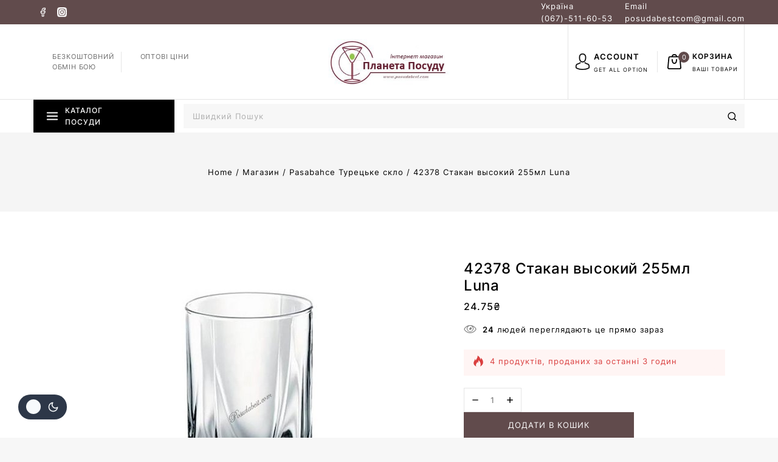

--- FILE ---
content_type: text/html; charset=UTF-8
request_url: https://posudabest.com/product/42378-%D1%81%D1%82%D0%B0%D0%BA%D0%B0%D0%BD-%D0%B2%D1%8B%D1%81%D0%BE%D0%BA%D0%B8%D0%B9-255%D0%BC%D0%BB-luna/
body_size: 84527
content:
<!doctype html>
<html  prefix="og: http://ogp.me/ns#" class="no-js" itemtype="https://schema.org/IndividualProduct" itemscope>
<head>
	<meta charset="UTF-8">
	<meta name="viewport" content="width=device-width, initial-scale=1, minimum-scale=1">
	<title>42378 Стакан высокий 255мл Luna &#8211; Планета Посуду</title>
<link rel='stylesheet' id='base-dark-mode-css' href='https://posudabest.com/wp-content/plugins/templatemela-core/includes/addons/dark-mode/dark-mode.css?ver=3.2.13' media='all' />
<style id='base-dark-mode-inline-css'>
:root{color-scheme:light dark;}html:not(.specificity){color-scheme:light;}html body{--global-light-toggle-switch:#F7FAFC;--global-dark-toggle-switch:#2D3748;}body.color-switch-dark{color-scheme:dark;--global-gray-400:#2f3336;--global-gray-500:#6B7280;--global-palette1:#ffd21d;--global-palette2:#e7ba0a;--global-palette3:#f8f9fb;--global-palette4:#d9d9d9;--global-palette5:#d9d9d9;--global-palette6:#d9d9d9;--global-palette7:#212121;--global-palette8:#0f0f0f;--global-palette9:#181818;--global-palette9rgb:24, 24, 24;--global-palette-highlight:var(--global-palette1);--global-palette-highlight-alt:var(--global-palette2);--global-palette-highlight-alt2:var(--global-palette9);--global-palette-btn-bg:var(--global-palette1);--global-palette-btn-bg-hover:var(--global-palette2);--global-palette-btn:var(--global-palette9);--global-palette-btn-hover:var(--global-palette9);--tec-color-background-events:var(--global-palette9);--tec-color-text-event-date:var(--global-palette3);--tec-color-text-event-title:var(--global-palette3);--tec-color-text-events-title:var(--global-palette3);--tec-color-background-view-selector-list-item-hover:var(--global-palette7);--tec-color-background-secondary:var(--global-palette7);--tec-color-link-primary:var(--global-palette3);--tec-color-icon-active:var(--global-palette3);--tec-color-day-marker-month:var(--global-palette4);--tec-color-border-active-month-grid-hover:var(--global-palette5);--tec-color-accent-primary:var(--global-palette1);}.base-color-palette-fixed-switcher{bottom:30px;}.base-color-palette-fixed-switcher.kcpf-position-right{right:30px;}.base-color-palette-fixed-switcher.kcpf-position-left{left:30px;}.base-color-palette-fixed-switcher .base-color-palette-switcher.kcps-style-switch.kcps-type-icon button.base-color-palette-toggle:after{width:calc( 1.2em + .3em );height:calc( 1.2em + .3em );}.base-color-palette-fixed-switcher .base-color-palette-switcher button.base-color-palette-toggle .base-color-palette-icon{font-size:1.2em;}.base-color-palette-header-switcher{--global-light-toggle-switch:#F7FAFC;--global-dark-toggle-switch:#2D3748;}.base-color-palette-header-switcher .base-color-palette-switcher.kcps-style-switch.kcps-type-icon button.base-color-palette-toggle:after{width:calc( 1.2em + .3em );height:calc( 1.2em + .3em );}.base-color-palette-header-switcher .base-color-palette-switcher button.base-color-palette-toggle .base-color-palette-icon{font-size:1.2em;}.base-color-palette-mobile-switcher{--global-light-toggle-switch:#F7FAFC;--global-dark-toggle-switch:#2D3748;}.base-color-palette-mobile-switcher .base-color-palette-switcher.kcps-style-switch.kcps-type-icon button.base-color-palette-toggle:after{width:calc( 1.2em + .3em );height:calc( 1.2em + .3em );}.base-color-palette-mobile-switcher .base-color-palette-switcher button.base-color-palette-toggle .base-color-palette-icon{font-size:1.2em;}.base-color-palette-footer-switcher{--global-light-toggle-switch:#F7FAFC;--global-dark-toggle-switch:#2D3748;}.base-color-palette-footer-switcher .base-color-palette-switcher.kcps-style-switch.kcps-type-icon button.base-color-palette-toggle:after{width:calc( 1.2em + .3em );height:calc( 1.2em + .3em );}.base-color-palette-footer-switcher .base-color-palette-switcher button.base-color-palette-toggle .base-color-palette-icon{font-size:1.2em;}
/*# sourceURL=base-dark-mode-inline-css */
</style>
<meta name='robots' content='max-image-preview:large' />
<link rel="alternate" type="application/rss+xml" title="Планета Посуду &raquo; стрічка" href="https://posudabest.com/feed/" />
<link rel="alternate" type="application/rss+xml" title="Планета Посуду &raquo; Канал коментарів" href="https://posudabest.com/comments/feed/" />
			<script>document.documentElement.classList.remove( 'no-js' );</script>
			<link rel="alternate" title="oEmbed (JSON)" type="application/json+oembed" href="https://posudabest.com/wp-json/oembed/1.0/embed?url=https%3A%2F%2Fposudabest.com%2Fproduct%2F42378-%25d1%2581%25d1%2582%25d0%25b0%25d0%25ba%25d0%25b0%25d0%25bd-%25d0%25b2%25d1%258b%25d1%2581%25d0%25be%25d0%25ba%25d0%25b8%25d0%25b9-255%25d0%25bc%25d0%25bb-luna%2F" />
<link rel="alternate" title="oEmbed (XML)" type="text/xml+oembed" href="https://posudabest.com/wp-json/oembed/1.0/embed?url=https%3A%2F%2Fposudabest.com%2Fproduct%2F42378-%25d1%2581%25d1%2582%25d0%25b0%25d0%25ba%25d0%25b0%25d0%25bd-%25d0%25b2%25d1%258b%25d1%2581%25d0%25be%25d0%25ba%25d0%25b8%25d0%25b9-255%25d0%25bc%25d0%25bb-luna%2F&#038;format=xml" />
<style id='wp-img-auto-sizes-contain-inline-css'>
img:is([sizes=auto i],[sizes^="auto," i]){contain-intrinsic-size:3000px 1500px}
/*# sourceURL=wp-img-auto-sizes-contain-inline-css */
</style>
<style id='wp-emoji-styles-inline-css'>

	img.wp-smiley, img.emoji {
		display: inline !important;
		border: none !important;
		box-shadow: none !important;
		height: 1em !important;
		width: 1em !important;
		margin: 0 0.07em !important;
		vertical-align: -0.1em !important;
		background: none !important;
		padding: 0 !important;
	}
/*# sourceURL=wp-emoji-styles-inline-css */
</style>
<link rel='stylesheet' id='wp-block-library-css' href='https://posudabest.com/wp-includes/css/dist/block-library/style.min.css?ver=6.9' media='all' />
<style id='wp-block-avatar-inline-css'>
.wp-block-avatar{line-height:0}.wp-block-avatar,.wp-block-avatar img{box-sizing:border-box}.wp-block-avatar.aligncenter{text-align:center}
/*# sourceURL=https://posudabest.com/wp-includes/blocks/avatar/style.min.css */
</style>
<style id='wp-block-heading-inline-css'>
h1:where(.wp-block-heading).has-background,h2:where(.wp-block-heading).has-background,h3:where(.wp-block-heading).has-background,h4:where(.wp-block-heading).has-background,h5:where(.wp-block-heading).has-background,h6:where(.wp-block-heading).has-background{padding:1.25em 2.375em}h1.has-text-align-left[style*=writing-mode]:where([style*=vertical-lr]),h1.has-text-align-right[style*=writing-mode]:where([style*=vertical-rl]),h2.has-text-align-left[style*=writing-mode]:where([style*=vertical-lr]),h2.has-text-align-right[style*=writing-mode]:where([style*=vertical-rl]),h3.has-text-align-left[style*=writing-mode]:where([style*=vertical-lr]),h3.has-text-align-right[style*=writing-mode]:where([style*=vertical-rl]),h4.has-text-align-left[style*=writing-mode]:where([style*=vertical-lr]),h4.has-text-align-right[style*=writing-mode]:where([style*=vertical-rl]),h5.has-text-align-left[style*=writing-mode]:where([style*=vertical-lr]),h5.has-text-align-right[style*=writing-mode]:where([style*=vertical-rl]),h6.has-text-align-left[style*=writing-mode]:where([style*=vertical-lr]),h6.has-text-align-right[style*=writing-mode]:where([style*=vertical-rl]){rotate:180deg}
/*# sourceURL=https://posudabest.com/wp-includes/blocks/heading/style.min.css */
</style>
<style id='wp-block-image-inline-css'>
.wp-block-image>a,.wp-block-image>figure>a{display:inline-block}.wp-block-image img{box-sizing:border-box;height:auto;max-width:100%;vertical-align:bottom}@media not (prefers-reduced-motion){.wp-block-image img.hide{visibility:hidden}.wp-block-image img.show{animation:show-content-image .4s}}.wp-block-image[style*=border-radius] img,.wp-block-image[style*=border-radius]>a{border-radius:inherit}.wp-block-image.has-custom-border img{box-sizing:border-box}.wp-block-image.aligncenter{text-align:center}.wp-block-image.alignfull>a,.wp-block-image.alignwide>a{width:100%}.wp-block-image.alignfull img,.wp-block-image.alignwide img{height:auto;width:100%}.wp-block-image .aligncenter,.wp-block-image .alignleft,.wp-block-image .alignright,.wp-block-image.aligncenter,.wp-block-image.alignleft,.wp-block-image.alignright{display:table}.wp-block-image .aligncenter>figcaption,.wp-block-image .alignleft>figcaption,.wp-block-image .alignright>figcaption,.wp-block-image.aligncenter>figcaption,.wp-block-image.alignleft>figcaption,.wp-block-image.alignright>figcaption{caption-side:bottom;display:table-caption}.wp-block-image .alignleft{float:left;margin:.5em 1em .5em 0}.wp-block-image .alignright{float:right;margin:.5em 0 .5em 1em}.wp-block-image .aligncenter{margin-left:auto;margin-right:auto}.wp-block-image :where(figcaption){margin-bottom:1em;margin-top:.5em}.wp-block-image.is-style-circle-mask img{border-radius:9999px}@supports ((-webkit-mask-image:none) or (mask-image:none)) or (-webkit-mask-image:none){.wp-block-image.is-style-circle-mask img{border-radius:0;-webkit-mask-image:url('data:image/svg+xml;utf8,<svg viewBox="0 0 100 100" xmlns="http://www.w3.org/2000/svg"><circle cx="50" cy="50" r="50"/></svg>');mask-image:url('data:image/svg+xml;utf8,<svg viewBox="0 0 100 100" xmlns="http://www.w3.org/2000/svg"><circle cx="50" cy="50" r="50"/></svg>');mask-mode:alpha;-webkit-mask-position:center;mask-position:center;-webkit-mask-repeat:no-repeat;mask-repeat:no-repeat;-webkit-mask-size:contain;mask-size:contain}}:root :where(.wp-block-image.is-style-rounded img,.wp-block-image .is-style-rounded img){border-radius:9999px}.wp-block-image figure{margin:0}.wp-lightbox-container{display:flex;flex-direction:column;position:relative}.wp-lightbox-container img{cursor:zoom-in}.wp-lightbox-container img:hover+button{opacity:1}.wp-lightbox-container button{align-items:center;backdrop-filter:blur(16px) saturate(180%);background-color:#5a5a5a40;border:none;border-radius:4px;cursor:zoom-in;display:flex;height:20px;justify-content:center;opacity:0;padding:0;position:absolute;right:16px;text-align:center;top:16px;width:20px;z-index:100}@media not (prefers-reduced-motion){.wp-lightbox-container button{transition:opacity .2s ease}}.wp-lightbox-container button:focus-visible{outline:3px auto #5a5a5a40;outline:3px auto -webkit-focus-ring-color;outline-offset:3px}.wp-lightbox-container button:hover{cursor:pointer;opacity:1}.wp-lightbox-container button:focus{opacity:1}.wp-lightbox-container button:focus,.wp-lightbox-container button:hover,.wp-lightbox-container button:not(:hover):not(:active):not(.has-background){background-color:#5a5a5a40;border:none}.wp-lightbox-overlay{box-sizing:border-box;cursor:zoom-out;height:100vh;left:0;overflow:hidden;position:fixed;top:0;visibility:hidden;width:100%;z-index:100000}.wp-lightbox-overlay .close-button{align-items:center;cursor:pointer;display:flex;justify-content:center;min-height:40px;min-width:40px;padding:0;position:absolute;right:calc(env(safe-area-inset-right) + 16px);top:calc(env(safe-area-inset-top) + 16px);z-index:5000000}.wp-lightbox-overlay .close-button:focus,.wp-lightbox-overlay .close-button:hover,.wp-lightbox-overlay .close-button:not(:hover):not(:active):not(.has-background){background:none;border:none}.wp-lightbox-overlay .lightbox-image-container{height:var(--wp--lightbox-container-height);left:50%;overflow:hidden;position:absolute;top:50%;transform:translate(-50%,-50%);transform-origin:top left;width:var(--wp--lightbox-container-width);z-index:9999999999}.wp-lightbox-overlay .wp-block-image{align-items:center;box-sizing:border-box;display:flex;height:100%;justify-content:center;margin:0;position:relative;transform-origin:0 0;width:100%;z-index:3000000}.wp-lightbox-overlay .wp-block-image img{height:var(--wp--lightbox-image-height);min-height:var(--wp--lightbox-image-height);min-width:var(--wp--lightbox-image-width);width:var(--wp--lightbox-image-width)}.wp-lightbox-overlay .wp-block-image figcaption{display:none}.wp-lightbox-overlay button{background:none;border:none}.wp-lightbox-overlay .scrim{background-color:#fff;height:100%;opacity:.9;position:absolute;width:100%;z-index:2000000}.wp-lightbox-overlay.active{visibility:visible}@media not (prefers-reduced-motion){.wp-lightbox-overlay.active{animation:turn-on-visibility .25s both}.wp-lightbox-overlay.active img{animation:turn-on-visibility .35s both}.wp-lightbox-overlay.show-closing-animation:not(.active){animation:turn-off-visibility .35s both}.wp-lightbox-overlay.show-closing-animation:not(.active) img{animation:turn-off-visibility .25s both}.wp-lightbox-overlay.zoom.active{animation:none;opacity:1;visibility:visible}.wp-lightbox-overlay.zoom.active .lightbox-image-container{animation:lightbox-zoom-in .4s}.wp-lightbox-overlay.zoom.active .lightbox-image-container img{animation:none}.wp-lightbox-overlay.zoom.active .scrim{animation:turn-on-visibility .4s forwards}.wp-lightbox-overlay.zoom.show-closing-animation:not(.active){animation:none}.wp-lightbox-overlay.zoom.show-closing-animation:not(.active) .lightbox-image-container{animation:lightbox-zoom-out .4s}.wp-lightbox-overlay.zoom.show-closing-animation:not(.active) .lightbox-image-container img{animation:none}.wp-lightbox-overlay.zoom.show-closing-animation:not(.active) .scrim{animation:turn-off-visibility .4s forwards}}@keyframes show-content-image{0%{visibility:hidden}99%{visibility:hidden}to{visibility:visible}}@keyframes turn-on-visibility{0%{opacity:0}to{opacity:1}}@keyframes turn-off-visibility{0%{opacity:1;visibility:visible}99%{opacity:0;visibility:visible}to{opacity:0;visibility:hidden}}@keyframes lightbox-zoom-in{0%{transform:translate(calc((-100vw + var(--wp--lightbox-scrollbar-width))/2 + var(--wp--lightbox-initial-left-position)),calc(-50vh + var(--wp--lightbox-initial-top-position))) scale(var(--wp--lightbox-scale))}to{transform:translate(-50%,-50%) scale(1)}}@keyframes lightbox-zoom-out{0%{transform:translate(-50%,-50%) scale(1);visibility:visible}99%{visibility:visible}to{transform:translate(calc((-100vw + var(--wp--lightbox-scrollbar-width))/2 + var(--wp--lightbox-initial-left-position)),calc(-50vh + var(--wp--lightbox-initial-top-position))) scale(var(--wp--lightbox-scale));visibility:hidden}}
/*# sourceURL=https://posudabest.com/wp-includes/blocks/image/style.min.css */
</style>
<style id='wp-block-image-theme-inline-css'>
:root :where(.wp-block-image figcaption){color:#555;font-size:13px;text-align:center}.is-dark-theme :root :where(.wp-block-image figcaption){color:#ffffffa6}.wp-block-image{margin:0 0 1em}
/*# sourceURL=https://posudabest.com/wp-includes/blocks/image/theme.min.css */
</style>
<style id='wp-block-loginout-inline-css'>
.wp-block-loginout{box-sizing:border-box}
/*# sourceURL=https://posudabest.com/wp-includes/blocks/loginout/style.min.css */
</style>
<style id='wp-block-media-text-inline-css'>
.wp-block-media-text{box-sizing:border-box;
  /*!rtl:begin:ignore*/direction:ltr;
  /*!rtl:end:ignore*/display:grid;grid-template-columns:50% 1fr;grid-template-rows:auto}.wp-block-media-text.has-media-on-the-right{grid-template-columns:1fr 50%}.wp-block-media-text.is-vertically-aligned-top>.wp-block-media-text__content,.wp-block-media-text.is-vertically-aligned-top>.wp-block-media-text__media{align-self:start}.wp-block-media-text.is-vertically-aligned-center>.wp-block-media-text__content,.wp-block-media-text.is-vertically-aligned-center>.wp-block-media-text__media,.wp-block-media-text>.wp-block-media-text__content,.wp-block-media-text>.wp-block-media-text__media{align-self:center}.wp-block-media-text.is-vertically-aligned-bottom>.wp-block-media-text__content,.wp-block-media-text.is-vertically-aligned-bottom>.wp-block-media-text__media{align-self:end}.wp-block-media-text>.wp-block-media-text__media{
  /*!rtl:begin:ignore*/grid-column:1;grid-row:1;
  /*!rtl:end:ignore*/margin:0}.wp-block-media-text>.wp-block-media-text__content{direction:ltr;
  /*!rtl:begin:ignore*/grid-column:2;grid-row:1;
  /*!rtl:end:ignore*/padding:0 8%;word-break:break-word}.wp-block-media-text.has-media-on-the-right>.wp-block-media-text__media{
  /*!rtl:begin:ignore*/grid-column:2;grid-row:1
  /*!rtl:end:ignore*/}.wp-block-media-text.has-media-on-the-right>.wp-block-media-text__content{
  /*!rtl:begin:ignore*/grid-column:1;grid-row:1
  /*!rtl:end:ignore*/}.wp-block-media-text__media a{display:block}.wp-block-media-text__media img,.wp-block-media-text__media video{height:auto;max-width:unset;vertical-align:middle;width:100%}.wp-block-media-text.is-image-fill>.wp-block-media-text__media{background-size:cover;height:100%;min-height:250px}.wp-block-media-text.is-image-fill>.wp-block-media-text__media>a{display:block;height:100%}.wp-block-media-text.is-image-fill>.wp-block-media-text__media img{height:1px;margin:-1px;overflow:hidden;padding:0;position:absolute;width:1px;clip:rect(0,0,0,0);border:0}.wp-block-media-text.is-image-fill-element>.wp-block-media-text__media{height:100%;min-height:250px}.wp-block-media-text.is-image-fill-element>.wp-block-media-text__media>a{display:block;height:100%}.wp-block-media-text.is-image-fill-element>.wp-block-media-text__media img{height:100%;object-fit:cover;width:100%}@media (max-width:600px){.wp-block-media-text.is-stacked-on-mobile{grid-template-columns:100%!important}.wp-block-media-text.is-stacked-on-mobile>.wp-block-media-text__media{grid-column:1;grid-row:1}.wp-block-media-text.is-stacked-on-mobile>.wp-block-media-text__content{grid-column:1;grid-row:2}}
/*# sourceURL=https://posudabest.com/wp-includes/blocks/media-text/style.min.css */
</style>
<style id='wp-block-columns-inline-css'>
.wp-block-columns{box-sizing:border-box;display:flex;flex-wrap:wrap!important}@media (min-width:782px){.wp-block-columns{flex-wrap:nowrap!important}}.wp-block-columns{align-items:normal!important}.wp-block-columns.are-vertically-aligned-top{align-items:flex-start}.wp-block-columns.are-vertically-aligned-center{align-items:center}.wp-block-columns.are-vertically-aligned-bottom{align-items:flex-end}@media (max-width:781px){.wp-block-columns:not(.is-not-stacked-on-mobile)>.wp-block-column{flex-basis:100%!important}}@media (min-width:782px){.wp-block-columns:not(.is-not-stacked-on-mobile)>.wp-block-column{flex-basis:0;flex-grow:1}.wp-block-columns:not(.is-not-stacked-on-mobile)>.wp-block-column[style*=flex-basis]{flex-grow:0}}.wp-block-columns.is-not-stacked-on-mobile{flex-wrap:nowrap!important}.wp-block-columns.is-not-stacked-on-mobile>.wp-block-column{flex-basis:0;flex-grow:1}.wp-block-columns.is-not-stacked-on-mobile>.wp-block-column[style*=flex-basis]{flex-grow:0}:where(.wp-block-columns){margin-bottom:1.75em}:where(.wp-block-columns.has-background){padding:1.25em 2.375em}.wp-block-column{flex-grow:1;min-width:0;overflow-wrap:break-word;word-break:break-word}.wp-block-column.is-vertically-aligned-top{align-self:flex-start}.wp-block-column.is-vertically-aligned-center{align-self:center}.wp-block-column.is-vertically-aligned-bottom{align-self:flex-end}.wp-block-column.is-vertically-aligned-stretch{align-self:stretch}.wp-block-column.is-vertically-aligned-bottom,.wp-block-column.is-vertically-aligned-center,.wp-block-column.is-vertically-aligned-top{width:100%}
/*# sourceURL=https://posudabest.com/wp-includes/blocks/columns/style.min.css */
</style>
<style id='wp-block-paragraph-inline-css'>
.is-small-text{font-size:.875em}.is-regular-text{font-size:1em}.is-large-text{font-size:2.25em}.is-larger-text{font-size:3em}.has-drop-cap:not(:focus):first-letter{float:left;font-size:8.4em;font-style:normal;font-weight:100;line-height:.68;margin:.05em .1em 0 0;text-transform:uppercase}body.rtl .has-drop-cap:not(:focus):first-letter{float:none;margin-left:.1em}p.has-drop-cap.has-background{overflow:hidden}:root :where(p.has-background){padding:1.25em 2.375em}:where(p.has-text-color:not(.has-link-color)) a{color:inherit}p.has-text-align-left[style*="writing-mode:vertical-lr"],p.has-text-align-right[style*="writing-mode:vertical-rl"]{rotate:180deg}
/*# sourceURL=https://posudabest.com/wp-includes/blocks/paragraph/style.min.css */
</style>
<style id='global-styles-inline-css'>
:root{--wp--preset--aspect-ratio--square: 1;--wp--preset--aspect-ratio--4-3: 4/3;--wp--preset--aspect-ratio--3-4: 3/4;--wp--preset--aspect-ratio--3-2: 3/2;--wp--preset--aspect-ratio--2-3: 2/3;--wp--preset--aspect-ratio--16-9: 16/9;--wp--preset--aspect-ratio--9-16: 9/16;--wp--preset--color--black: #000000;--wp--preset--color--cyan-bluish-gray: #abb8c3;--wp--preset--color--white: #ffffff;--wp--preset--color--pale-pink: #f78da7;--wp--preset--color--vivid-red: #cf2e2e;--wp--preset--color--luminous-vivid-orange: #ff6900;--wp--preset--color--luminous-vivid-amber: #fcb900;--wp--preset--color--light-green-cyan: #7bdcb5;--wp--preset--color--vivid-green-cyan: #00d084;--wp--preset--color--pale-cyan-blue: #8ed1fc;--wp--preset--color--vivid-cyan-blue: #0693e3;--wp--preset--color--vivid-purple: #9b51e0;--wp--preset--color--theme-palette-1: var(--global-palette1);--wp--preset--color--theme-palette-2: var(--global-palette2);--wp--preset--color--theme-palette-3: var(--global-palette3);--wp--preset--color--theme-palette-4: var(--global-palette4);--wp--preset--color--theme-palette-5: var(--global-palette5);--wp--preset--color--theme-palette-6: var(--global-palette6);--wp--preset--color--theme-palette-7: var(--global-palette7);--wp--preset--color--theme-palette-8: var(--global-palette8);--wp--preset--color--theme-palette-9: var(--global-palette9);--wp--preset--gradient--vivid-cyan-blue-to-vivid-purple: linear-gradient(135deg,rgb(6,147,227) 0%,rgb(155,81,224) 100%);--wp--preset--gradient--light-green-cyan-to-vivid-green-cyan: linear-gradient(135deg,rgb(122,220,180) 0%,rgb(0,208,130) 100%);--wp--preset--gradient--luminous-vivid-amber-to-luminous-vivid-orange: linear-gradient(135deg,rgb(252,185,0) 0%,rgb(255,105,0) 100%);--wp--preset--gradient--luminous-vivid-orange-to-vivid-red: linear-gradient(135deg,rgb(255,105,0) 0%,rgb(207,46,46) 100%);--wp--preset--gradient--very-light-gray-to-cyan-bluish-gray: linear-gradient(135deg,rgb(238,238,238) 0%,rgb(169,184,195) 100%);--wp--preset--gradient--cool-to-warm-spectrum: linear-gradient(135deg,rgb(74,234,220) 0%,rgb(151,120,209) 20%,rgb(207,42,186) 40%,rgb(238,44,130) 60%,rgb(251,105,98) 80%,rgb(254,248,76) 100%);--wp--preset--gradient--blush-light-purple: linear-gradient(135deg,rgb(255,206,236) 0%,rgb(152,150,240) 100%);--wp--preset--gradient--blush-bordeaux: linear-gradient(135deg,rgb(254,205,165) 0%,rgb(254,45,45) 50%,rgb(107,0,62) 100%);--wp--preset--gradient--luminous-dusk: linear-gradient(135deg,rgb(255,203,112) 0%,rgb(199,81,192) 50%,rgb(65,88,208) 100%);--wp--preset--gradient--pale-ocean: linear-gradient(135deg,rgb(255,245,203) 0%,rgb(182,227,212) 50%,rgb(51,167,181) 100%);--wp--preset--gradient--electric-grass: linear-gradient(135deg,rgb(202,248,128) 0%,rgb(113,206,126) 100%);--wp--preset--gradient--midnight: linear-gradient(135deg,rgb(2,3,129) 0%,rgb(40,116,252) 100%);--wp--preset--font-size--small: var(--global-font-size-small);--wp--preset--font-size--medium: var(--global-font-size-medium);--wp--preset--font-size--large: var(--global-font-size-large);--wp--preset--font-size--x-large: 42px;--wp--preset--font-size--larger: var(--global-font-size-larger);--wp--preset--font-size--xxlarge: var(--global-font-size-xxlarge);--wp--preset--font-family--inter: "Inter", sans-serif;--wp--preset--font-family--cardo: Cardo;--wp--preset--spacing--20: 0.44rem;--wp--preset--spacing--30: 0.67rem;--wp--preset--spacing--40: 1rem;--wp--preset--spacing--50: 1.5rem;--wp--preset--spacing--60: 2.25rem;--wp--preset--spacing--70: 3.38rem;--wp--preset--spacing--80: 5.06rem;--wp--preset--shadow--natural: 6px 6px 9px rgba(0, 0, 0, 0.2);--wp--preset--shadow--deep: 12px 12px 50px rgba(0, 0, 0, 0.4);--wp--preset--shadow--sharp: 6px 6px 0px rgba(0, 0, 0, 0.2);--wp--preset--shadow--outlined: 6px 6px 0px -3px rgb(255, 255, 255), 6px 6px rgb(0, 0, 0);--wp--preset--shadow--crisp: 6px 6px 0px rgb(0, 0, 0);}:root { --wp--style--global--content-size: var(--global-calc-content-width);--wp--style--global--wide-size: var(--global-calc-wide-content-width); }:where(body) { margin: 0; }.wp-site-blocks > .alignleft { float: left; margin-right: 2em; }.wp-site-blocks > .alignright { float: right; margin-left: 2em; }.wp-site-blocks > .aligncenter { justify-content: center; margin-left: auto; margin-right: auto; }:where(.is-layout-flex){gap: 0.5em;}:where(.is-layout-grid){gap: 0.5em;}.is-layout-flow > .alignleft{float: left;margin-inline-start: 0;margin-inline-end: 2em;}.is-layout-flow > .alignright{float: right;margin-inline-start: 2em;margin-inline-end: 0;}.is-layout-flow > .aligncenter{margin-left: auto !important;margin-right: auto !important;}.is-layout-constrained > .alignleft{float: left;margin-inline-start: 0;margin-inline-end: 2em;}.is-layout-constrained > .alignright{float: right;margin-inline-start: 2em;margin-inline-end: 0;}.is-layout-constrained > .aligncenter{margin-left: auto !important;margin-right: auto !important;}.is-layout-constrained > :where(:not(.alignleft):not(.alignright):not(.alignfull)){max-width: var(--wp--style--global--content-size);margin-left: auto !important;margin-right: auto !important;}.is-layout-constrained > .alignwide{max-width: var(--wp--style--global--wide-size);}body .is-layout-flex{display: flex;}.is-layout-flex{flex-wrap: wrap;align-items: center;}.is-layout-flex > :is(*, div){margin: 0;}body .is-layout-grid{display: grid;}.is-layout-grid > :is(*, div){margin: 0;}body{padding-top: 0px;padding-right: 0px;padding-bottom: 0px;padding-left: 0px;}:root :where(.wp-element-button, .wp-block-button__link){font-style: inherit;font-weight: inherit;letter-spacing: inherit;text-transform: inherit;}.has-black-color{color: var(--wp--preset--color--black) !important;}.has-cyan-bluish-gray-color{color: var(--wp--preset--color--cyan-bluish-gray) !important;}.has-white-color{color: var(--wp--preset--color--white) !important;}.has-pale-pink-color{color: var(--wp--preset--color--pale-pink) !important;}.has-vivid-red-color{color: var(--wp--preset--color--vivid-red) !important;}.has-luminous-vivid-orange-color{color: var(--wp--preset--color--luminous-vivid-orange) !important;}.has-luminous-vivid-amber-color{color: var(--wp--preset--color--luminous-vivid-amber) !important;}.has-light-green-cyan-color{color: var(--wp--preset--color--light-green-cyan) !important;}.has-vivid-green-cyan-color{color: var(--wp--preset--color--vivid-green-cyan) !important;}.has-pale-cyan-blue-color{color: var(--wp--preset--color--pale-cyan-blue) !important;}.has-vivid-cyan-blue-color{color: var(--wp--preset--color--vivid-cyan-blue) !important;}.has-vivid-purple-color{color: var(--wp--preset--color--vivid-purple) !important;}.has-theme-palette-1-color{color: var(--wp--preset--color--theme-palette-1) !important;}.has-theme-palette-2-color{color: var(--wp--preset--color--theme-palette-2) !important;}.has-theme-palette-3-color{color: var(--wp--preset--color--theme-palette-3) !important;}.has-theme-palette-4-color{color: var(--wp--preset--color--theme-palette-4) !important;}.has-theme-palette-5-color{color: var(--wp--preset--color--theme-palette-5) !important;}.has-theme-palette-6-color{color: var(--wp--preset--color--theme-palette-6) !important;}.has-theme-palette-7-color{color: var(--wp--preset--color--theme-palette-7) !important;}.has-theme-palette-8-color{color: var(--wp--preset--color--theme-palette-8) !important;}.has-theme-palette-9-color{color: var(--wp--preset--color--theme-palette-9) !important;}.has-black-background-color{background-color: var(--wp--preset--color--black) !important;}.has-cyan-bluish-gray-background-color{background-color: var(--wp--preset--color--cyan-bluish-gray) !important;}.has-white-background-color{background-color: var(--wp--preset--color--white) !important;}.has-pale-pink-background-color{background-color: var(--wp--preset--color--pale-pink) !important;}.has-vivid-red-background-color{background-color: var(--wp--preset--color--vivid-red) !important;}.has-luminous-vivid-orange-background-color{background-color: var(--wp--preset--color--luminous-vivid-orange) !important;}.has-luminous-vivid-amber-background-color{background-color: var(--wp--preset--color--luminous-vivid-amber) !important;}.has-light-green-cyan-background-color{background-color: var(--wp--preset--color--light-green-cyan) !important;}.has-vivid-green-cyan-background-color{background-color: var(--wp--preset--color--vivid-green-cyan) !important;}.has-pale-cyan-blue-background-color{background-color: var(--wp--preset--color--pale-cyan-blue) !important;}.has-vivid-cyan-blue-background-color{background-color: var(--wp--preset--color--vivid-cyan-blue) !important;}.has-vivid-purple-background-color{background-color: var(--wp--preset--color--vivid-purple) !important;}.has-theme-palette-1-background-color{background-color: var(--wp--preset--color--theme-palette-1) !important;}.has-theme-palette-2-background-color{background-color: var(--wp--preset--color--theme-palette-2) !important;}.has-theme-palette-3-background-color{background-color: var(--wp--preset--color--theme-palette-3) !important;}.has-theme-palette-4-background-color{background-color: var(--wp--preset--color--theme-palette-4) !important;}.has-theme-palette-5-background-color{background-color: var(--wp--preset--color--theme-palette-5) !important;}.has-theme-palette-6-background-color{background-color: var(--wp--preset--color--theme-palette-6) !important;}.has-theme-palette-7-background-color{background-color: var(--wp--preset--color--theme-palette-7) !important;}.has-theme-palette-8-background-color{background-color: var(--wp--preset--color--theme-palette-8) !important;}.has-theme-palette-9-background-color{background-color: var(--wp--preset--color--theme-palette-9) !important;}.has-black-border-color{border-color: var(--wp--preset--color--black) !important;}.has-cyan-bluish-gray-border-color{border-color: var(--wp--preset--color--cyan-bluish-gray) !important;}.has-white-border-color{border-color: var(--wp--preset--color--white) !important;}.has-pale-pink-border-color{border-color: var(--wp--preset--color--pale-pink) !important;}.has-vivid-red-border-color{border-color: var(--wp--preset--color--vivid-red) !important;}.has-luminous-vivid-orange-border-color{border-color: var(--wp--preset--color--luminous-vivid-orange) !important;}.has-luminous-vivid-amber-border-color{border-color: var(--wp--preset--color--luminous-vivid-amber) !important;}.has-light-green-cyan-border-color{border-color: var(--wp--preset--color--light-green-cyan) !important;}.has-vivid-green-cyan-border-color{border-color: var(--wp--preset--color--vivid-green-cyan) !important;}.has-pale-cyan-blue-border-color{border-color: var(--wp--preset--color--pale-cyan-blue) !important;}.has-vivid-cyan-blue-border-color{border-color: var(--wp--preset--color--vivid-cyan-blue) !important;}.has-vivid-purple-border-color{border-color: var(--wp--preset--color--vivid-purple) !important;}.has-theme-palette-1-border-color{border-color: var(--wp--preset--color--theme-palette-1) !important;}.has-theme-palette-2-border-color{border-color: var(--wp--preset--color--theme-palette-2) !important;}.has-theme-palette-3-border-color{border-color: var(--wp--preset--color--theme-palette-3) !important;}.has-theme-palette-4-border-color{border-color: var(--wp--preset--color--theme-palette-4) !important;}.has-theme-palette-5-border-color{border-color: var(--wp--preset--color--theme-palette-5) !important;}.has-theme-palette-6-border-color{border-color: var(--wp--preset--color--theme-palette-6) !important;}.has-theme-palette-7-border-color{border-color: var(--wp--preset--color--theme-palette-7) !important;}.has-theme-palette-8-border-color{border-color: var(--wp--preset--color--theme-palette-8) !important;}.has-theme-palette-9-border-color{border-color: var(--wp--preset--color--theme-palette-9) !important;}.has-vivid-cyan-blue-to-vivid-purple-gradient-background{background: var(--wp--preset--gradient--vivid-cyan-blue-to-vivid-purple) !important;}.has-light-green-cyan-to-vivid-green-cyan-gradient-background{background: var(--wp--preset--gradient--light-green-cyan-to-vivid-green-cyan) !important;}.has-luminous-vivid-amber-to-luminous-vivid-orange-gradient-background{background: var(--wp--preset--gradient--luminous-vivid-amber-to-luminous-vivid-orange) !important;}.has-luminous-vivid-orange-to-vivid-red-gradient-background{background: var(--wp--preset--gradient--luminous-vivid-orange-to-vivid-red) !important;}.has-very-light-gray-to-cyan-bluish-gray-gradient-background{background: var(--wp--preset--gradient--very-light-gray-to-cyan-bluish-gray) !important;}.has-cool-to-warm-spectrum-gradient-background{background: var(--wp--preset--gradient--cool-to-warm-spectrum) !important;}.has-blush-light-purple-gradient-background{background: var(--wp--preset--gradient--blush-light-purple) !important;}.has-blush-bordeaux-gradient-background{background: var(--wp--preset--gradient--blush-bordeaux) !important;}.has-luminous-dusk-gradient-background{background: var(--wp--preset--gradient--luminous-dusk) !important;}.has-pale-ocean-gradient-background{background: var(--wp--preset--gradient--pale-ocean) !important;}.has-electric-grass-gradient-background{background: var(--wp--preset--gradient--electric-grass) !important;}.has-midnight-gradient-background{background: var(--wp--preset--gradient--midnight) !important;}.has-small-font-size{font-size: var(--wp--preset--font-size--small) !important;}.has-medium-font-size{font-size: var(--wp--preset--font-size--medium) !important;}.has-large-font-size{font-size: var(--wp--preset--font-size--large) !important;}.has-x-large-font-size{font-size: var(--wp--preset--font-size--x-large) !important;}.has-larger-font-size{font-size: var(--wp--preset--font-size--larger) !important;}.has-xxlarge-font-size{font-size: var(--wp--preset--font-size--xxlarge) !important;}.has-inter-font-family{font-family: var(--wp--preset--font-family--inter) !important;}.has-cardo-font-family{font-family: var(--wp--preset--font-family--cardo) !important;}
:where(.wp-block-columns.is-layout-flex){gap: 2em;}:where(.wp-block-columns.is-layout-grid){gap: 2em;}
/*# sourceURL=global-styles-inline-css */
</style>
<style id='core-block-supports-inline-css'>
.wp-container-core-columns-is-layout-9d6595d7{flex-wrap:nowrap;}
/*# sourceURL=core-block-supports-inline-css */
</style>

<link rel='stylesheet' id='auto-translate-css' href='https://posudabest.com/wp-content/plugins/auto-translate/public/css/auto-translate-public.min.css?ver=1.5.4' media='all' />
<link rel='stylesheet' id='auto-translate-global-css' href='https://posudabest.com/wp-content/plugins/auto-translate/global/css/auto-translate-global.min.css?ver=1.5.4' media='all' />
<link rel='stylesheet' id='dashicons-css' href='https://posudabest.com/wp-includes/css/dashicons.min.css?ver=6.9' media='all' />
<link rel='stylesheet' id='contact-form-7-css' href='https://posudabest.com/wp-content/plugins/contact-form-7/includes/css/styles.css?ver=6.0.2' media='all' />
<link rel='stylesheet' id='sr7css-css' href='//posudabest.com/wp-content/plugins/revslider/public/css/sr7.css?ver=6.7.25' media='all' />
<link rel='stylesheet' id='vlp-public-css' href='https://posudabest.com/wp-content/plugins/visual-link-preview/dist/public.css?ver=2.2.6' media='all' />
<style id='woocommerce-inline-inline-css'>
.woocommerce form .form-row .required { visibility: visible; }
/*# sourceURL=woocommerce-inline-inline-css */
</style>
<link rel='stylesheet' id='aws-style-css' href='https://posudabest.com/wp-content/plugins/advanced-woo-search/assets/css/common.min.css?ver=3.24' media='all' />
<link rel='stylesheet' id='menu-addons-css' href='https://posudabest.com/wp-content/plugins/templatemela-core/includes/addons/mega-menu/menu-addon.css?ver=3.2.13' media='all' />
<link rel='stylesheet' id='base-sticky-add-to-cart-css' href='https://posudabest.com/wp-content/plugins/templatemela-core/includes/addons/woocommerce-addons/base-sticky-add-to-cart.css?ver=3.2.13' media='all' />
<link rel='stylesheet' id='base-min-cart-shipping-notice-css' href='https://posudabest.com/wp-content/plugins/templatemela-core/includes/addons/woocommerce-addons/mini-cart-notice.css?ver=3.2.13' media='all' />
<link rel='stylesheet' id='vertical-navigation-style-css' href='https://posudabest.com/wp-content/plugins/templatemela-core/includes/addons/additional/vertical-navigation.css?ver=3.2.13' media='all' />
<link rel='stylesheet' id='search-advanced-style-css' href='https://posudabest.com/wp-content/plugins/templatemela-core/includes/addons/additional/search-advanced.css?ver=3.2.13' media='all' />
<link rel='stylesheet' id='header-wishlist-style-css' href='https://posudabest.com/wp-content/plugins/templatemela-core/includes/addons/additional/header-wishlist.css?ver=3.2.13' media='all' />
<link rel='stylesheet' id='tmcore-clever-style-css' href='https://posudabest.com/wp-content/plugins/templatemela-core/assets/css/woocommerce/clever.min.css?ver=3.2.13' media='all' />
<link rel='stylesheet' id='elementor-frontend-css' href='https://posudabest.com/wp-content/plugins/elementor/assets/css/frontend.min.css?ver=3.26.4' media='all' />
<link rel='stylesheet' id='elementor-post-10409-css' href='https://posudabest.com/wp-content/uploads/elementor/css/post-10409.css?ver=1737111057' media='all' />
<link rel='stylesheet' id='perfect-scrollbar-css' href='https://posudabest.com/wp-content/plugins/templatemela-core/assets/js/perfect-scrollbar/perfect-scrollbar.min.css?ver=3.2.13' media='all' />
<link rel='stylesheet' id='tmcore-frontend-css' href='https://posudabest.com/wp-content/plugins/templatemela-core/assets/css/frontend.min.css?ver=3.2.13' media='all' />
<link rel='stylesheet' id='tmcore-skeleton-css' href='https://posudabest.com/wp-content/plugins/templatemela-core/assets/css/skeleton.min.css?ver=3.2.13' media='all' />
<link rel='stylesheet' id='hint-css' href='https://posudabest.com/wp-content/plugins/woo-smart-compare/assets/libs/hint/hint.min.css?ver=6.9' media='all' />
<link rel='stylesheet' id='woosc-icons-css' href='https://posudabest.com/wp-content/plugins/woo-smart-compare/assets/css/icons.css?ver=6.4.2' media='all' />
<link rel='stylesheet' id='woosc-frontend-css' href='https://posudabest.com/wp-content/plugins/woo-smart-compare/assets/css/frontend.css?ver=6.4.2' media='all' />
<link rel='stylesheet' id='slick-css' href='https://posudabest.com/wp-content/plugins/woo-smart-quick-view/assets/libs/slick/slick.css?ver=6.9' media='all' />
<link rel='stylesheet' id='magnific-popup-css' href='https://posudabest.com/wp-content/plugins/woo-smart-quick-view/assets/libs/magnific-popup/magnific-popup.css?ver=6.9' media='all' />
<link rel='stylesheet' id='woosq-feather-css' href='https://posudabest.com/wp-content/plugins/woo-smart-quick-view/assets/libs/feather/feather.css?ver=6.9' media='all' />
<link rel='stylesheet' id='woosq-icons-css' href='https://posudabest.com/wp-content/plugins/woo-smart-quick-view/assets/css/icons.css?ver=4.1.4' media='all' />
<link rel='stylesheet' id='woosq-frontend-css' href='https://posudabest.com/wp-content/plugins/woo-smart-quick-view/assets/css/frontend.css?ver=4.1.4' media='all' />
<link rel='stylesheet' id='woosw-icons-css' href='https://posudabest.com/wp-content/plugins/woo-smart-wishlist/assets/css/icons.css?ver=4.9.7' media='all' />
<link rel='stylesheet' id='woosw-frontend-css' href='https://posudabest.com/wp-content/plugins/woo-smart-wishlist/assets/css/frontend.css?ver=4.9.7' media='all' />
<style id='woosw-frontend-inline-css'>
.woosw-popup .woosw-popup-inner .woosw-popup-content .woosw-popup-content-bot .woosw-notice { background-color: #5fbd74; } .woosw-popup .woosw-popup-inner .woosw-popup-content .woosw-popup-content-bot .woosw-popup-content-bot-inner a:hover { color: #5fbd74; border-color: #5fbd74; } 
/*# sourceURL=woosw-frontend-inline-css */
</style>
<link rel='stylesheet' id='upline-style-css' href='https://posudabest.com/wp-content/themes/avanam/style.css?ver=6.9' media='all' />
<link rel='stylesheet' id='upline-child-style-css' href='https://posudabest.com/wp-content/themes/avanam-upline/style.css?ver=1.0.0' media='all' />
<link rel='stylesheet' id='base-global-css' href='https://posudabest.com/wp-content/themes/avanam/assets/css/global.min.css?ver=1.4.5' media='all' />
<style id='base-global-inline-css'>
/* Base Base CSS */
:root{--global-palette1:#614b4c;--global-palette2:#000000;--global-palette3:#000000;--global-palette4:#515151;--global-palette5:#6a6a6a;--global-palette6:#808080;--global-palette7:#f5f5f5;--global-palette8:#f7f7f7;--global-palette9:#ffffff;--global-palette9rgb:255, 255, 255;--global-palette-highlight:var(--global-palette1);--global-palette-highlight-alt:var(--global-palette2);--global-palette-highlight-alt2:var(--global-palette9);--global-palette-btn-bg:var(--global-palette1);--global-palette-btn-bg-hover:var(--global-palette2);--global-palette-btn:var(--global-palette9);--global-palette-btn-hover:var(--global-palette9);--global-body-font-family:Inter, var(--global-fallback-font);--global-heading-font-family:Inter;--global-fallback-font:sans-serif;--global-display-fallback-font:sans-serif;--global-content-width:1200px;--global-content-narrow-width:842px;--global-content-edge-padding:0.9375rem;--global-content-boxed-padding:2rem;--global-calc-content-width:calc(1200px - var(--global-content-edge-padding) - var(--global-content-edge-padding) );--wp--style--global--content-size:var(--global-calc-content-width);}.wp-site-blocks{--global-vw:calc( 100vw - ( 0.5 * var(--scrollbar-offset)));}:root body.base-elementor-colors{--e-global-color-base1:var(--global-palette1);--e-global-color-base2:var(--global-palette2);--e-global-color-base3:var(--global-palette3);--e-global-color-base4:var(--global-palette4);--e-global-color-base5:var(--global-palette5);--e-global-color-base6:var(--global-palette6);--e-global-color-base7:var(--global-palette7);--e-global-color-base8:var(--global-palette8);--e-global-color-base9:var(--global-palette9);}body{background:var(--global-palette8);}body, input, select, optgroup, textarea{font-weight:400;font-size:13px;line-height:1.6;letter-spacing:1px;font-family:var(--global-body-font-family);color:var(--global-palette4);}.content-bg, body.content-style-unboxed .site{background:var(--global-palette9);}h1,h2,h3,h4,h5,h6{font-family:var(--global-heading-font-family);}h1{font-weight:200;font-size:40px;line-height:1;font-family:Inter, var(--global-fallback-font);color:var(--global-palette3);}h2{font-weight:400;font-size:30px;line-height:1.2;letter-spacing:1px;color:var(--global-palette3);}h3{font-weight:600;font-size:24px;color:var(--global-palette3);}h4{font-weight:700;font-size:22px;line-height:1.35;letter-spacing:1px;color:var(--global-palette3);}h5{font-weight:600;font-size:20px;line-height:1.4;letter-spacing:1px;color:var(--global-palette3);}h6{font-size:18px;color:var(--global-palette3);}.entry-hero h1{font-weight:500;font-size:28px;color:var(--global-palette3);}.entry-hero .base-breadcrumbs, .entry-hero .search-form{font-size:13px;}@media all and (max-width: 1024px){h1{font-size:32px;}h2{font-size:20px;}h4{font-size:17px;}h5{font-size:15px;}}@media all and (max-width: 767px){h1{font-size:20px;}h2{font-size:25px;}h4{font-size:19px;}h5{font-size:20px;}}.entry-hero .base-breadcrumbs{max-width:1200px;}.site-container, .site-header-row-layout-contained, .site-footer-row-layout-contained, .entry-hero-layout-contained, .comments-area, .alignfull > .wp-block-cover__inner-container, .alignwide > .wp-block-cover__inner-container{max-width:var(--global-content-width);}.content-width-narrow .content-container.site-container, .content-width-narrow .hero-container.site-container{max-width:var(--global-content-narrow-width);}@media all and (min-width: 1430px){.wp-site-blocks .content-container  .alignwide{margin-left:-115px;margin-right:-115px;width:unset;max-width:unset;}}@media all and (min-width: 1102px){.content-width-narrow .wp-site-blocks .content-container .alignwide{margin-left:-130px;margin-right:-130px;width:unset;max-width:unset;}}.content-style-boxed .wp-site-blocks .entry-content .alignwide{margin-left:calc( -1 * var( --global-content-boxed-padding ) );margin-right:calc( -1 * var( --global-content-boxed-padding ) );}.content-area{margin-top:3rem;margin-bottom:3rem;}@media all and (max-width: 1024px){.content-area{margin-top:2rem;margin-bottom:2rem;}}@media all and (max-width: 767px){.content-area{margin-top:1rem;margin-bottom:1rem;}}@media all and (max-width: 1024px){:root{--global-content-boxed-padding:2rem;}}@media all and (max-width: 767px){:root{--global-content-boxed-padding:1.5rem;}}.entry-content-wrap{padding:2rem;}@media all and (max-width: 1024px){.entry-content-wrap{padding:2rem;}}@media all and (max-width: 767px){.entry-content-wrap{padding:1.5rem;}}.entry.single-entry{box-shadow:0px 15px 15px -10px rgba(0,0,0,0.05);}.entry.loop-entry{box-shadow:0px 15px 15px -10px rgba(0,0,0,0.05);}.loop-entry .entry-content-wrap{padding:2rem;}@media all and (max-width: 1024px){.loop-entry .entry-content-wrap{padding:2rem;}}@media all and (max-width: 767px){.loop-entry .entry-content-wrap{padding:1.5rem;}}.has-sidebar:not(.has-left-sidebar) .content-container{grid-template-columns:1fr 260px;}.has-sidebar.has-left-sidebar .content-container{grid-template-columns:260px 1fr;}button, .button, .wp-block-button__link, input[type="button"], input[type="reset"], input[type="submit"], .fl-button, .elementor-button-wrapper .elementor-button{font-weight:400;font-size:13px;line-height:2;letter-spacing:1px;text-transform:uppercase;border-radius:0px;padding:8px 20px 8px 20px;box-shadow:0px 0px 0px 0px rgba(0,0,0,0.0);}.wp-block-button.is-style-outline .wp-block-button__link{padding:8px 20px 8px 20px;}button:hover, button:focus, button:active, .button:hover, .button:focus, .button:active, .wp-block-button__link:hover, .wp-block-button__link:focus, .wp-block-button__link:active, input[type="button"]:hover, input[type="button"]:focus, input[type="button"]:active, input[type="reset"]:hover, input[type="reset"]:focus, input[type="reset"]:active, input[type="submit"]:hover, input[type="submit"]:focus, input[type="submit"]:active, .elementor-button-wrapper .elementor-button:hover, .elementor-button-wrapper .elementor-button:focus, .elementor-button-wrapper .elementor-button:active{box-shadow:0px 15px 25px 0px rgba(0,0,0,0.0);}.kb-button.kb-btn-global-outline.kb-btn-global-inherit{padding-top:calc(8px - 2px);padding-right:calc(20px - 2px);padding-bottom:calc(8px - 2px);padding-left:calc(20px - 2px);}@media all and (max-width: 767px){button, .button, .wp-block-button__link, input[type="button"], input[type="reset"], input[type="submit"], .fl-button, .elementor-button-wrapper .elementor-button{padding:8px 15px 8px 15px;}.wp-block-button.is-style-outline .wp-block-button__link{padding:8px 15px 8px 15px;}.kb-button.kb-btn-global-outline.kb-btn-global-inherit{padding-top:calc(8px - 2px);padding-right:calc(15px - 2px);padding-bottom:calc(8px - 2px);padding-left:calc(15px - 2px);}}@media all and (min-width: 1025px){.transparent-header .entry-hero .entry-hero-container-inner{padding-top:calc(40px + 123px + 52px);}}@media all and (max-width: 1024px){.mobile-transparent-header .entry-hero .entry-hero-container-inner{padding-top:calc(40px + 52px);}}@media all and (max-width: 767px){.mobile-transparent-header .entry-hero .entry-hero-container-inner{padding-top:calc(35px + 52px);}}#bt-scroll-up-reader, #bt-scroll-up{border-radius:100px 100px 100px 100px;color:var(--global-palette9);background:var(--global-palette1);border-color:var(--global-palette1);bottom:30px;font-size:1.2em;padding:0.4em 0.4em 0.4em 0.4em;}#bt-scroll-up-reader.scroll-up-side-right, #bt-scroll-up.scroll-up-side-right{right:30px;}#bt-scroll-up-reader.scroll-up-side-left, #bt-scroll-up.scroll-up-side-left{left:30px;}#bt-scroll-up-reader:hover, #bt-scroll-up:hover{color:var(--global-palette9);background:var(--global-palette2);}.loop-entry.type-post h2.entry-title{font-size:21px;}
/* Base Header CSS */
@media all and (max-width: 1024px){.mobile-transparent-header #masthead{position:absolute;left:0px;right:0px;z-index:100;}.base-scrollbar-fixer.mobile-transparent-header #masthead{right:var(--scrollbar-offset,0);}.mobile-transparent-header #masthead, .mobile-transparent-header .site-top-header-wrap .site-header-row-container-inner, .mobile-transparent-header .site-main-header-wrap .site-header-row-container-inner, .mobile-transparent-header .site-bottom-header-wrap .site-header-row-container-inner{background:transparent;}.site-header-row-tablet-layout-fullwidth, .site-header-row-tablet-layout-standard{padding:0px;}}@media all and (min-width: 1025px){.transparent-header #masthead{position:absolute;left:0px;right:0px;z-index:100;}.transparent-header.base-scrollbar-fixer #masthead{right:var(--scrollbar-offset,0);}.transparent-header #masthead, .transparent-header .site-top-header-wrap .site-header-row-container-inner, .transparent-header .site-main-header-wrap .site-header-row-container-inner, .transparent-header .site-bottom-header-wrap .site-header-row-container-inner{background:transparent;}}.site-branding a.brand img{max-width:200px;}.site-branding a.brand img.svg-logo-image{width:200px;}.site-branding{padding:0px 0px 0px 0px;}#masthead, #masthead .base-sticky-header.item-is-fixed:not(.item-at-start):not(.site-header-row-container):not(.site-main-header-wrap), #masthead .base-sticky-header.item-is-fixed:not(.item-at-start) > .site-header-row-container-inner{background:var(--global-palette9);}.site-main-header-wrap .site-header-row-container-inner{border-bottom:1px solid var(--global-gray-400);}.site-main-header-inner-wrap{min-height:123px;}@media all and (max-width: 1024px){.site-main-header-inner-wrap{min-height:110px;}}@media all and (max-width: 767px){.site-main-header-inner-wrap{min-height:70px;}}.site-top-header-wrap .site-header-row-container-inner{background:var(--global-palette1);}.site-top-header-inner-wrap{min-height:40px;}@media all and (max-width: 767px){.site-top-header-inner-wrap{min-height:35px;}}.site-bottom-header-inner-wrap{min-height:52px;}.header-navigation .header-menu-container ul ul.sub-menu, .header-navigation .header-menu-container ul ul.submenu{background:var(--global-palette9);box-shadow:0px 2px 13px 0px rgba(0,0,0,0.1);}.header-navigation .header-menu-container ul ul li.menu-item > a{width:240px;padding-top:0.25em;padding-bottom:0.25em;color:var(--global-palette4);font-weight:400;font-size:13px;line-height:1.5;text-transform:capitalize;}.header-navigation .header-menu-container ul ul li.menu-item > a:hover{color:var(--global-palette3);}.header-navigation .header-menu-container ul ul li.menu-item.current-menu-item > a{color:var(--global-palette-highlight);}.mobile-toggle-open-container .menu-toggle-open{color:var(--global-palette3);padding:0.4em 0.6em 0.4em 0.6em;font-size:14px;}.mobile-toggle-open-container .menu-toggle-open.menu-toggle-style-bordered{border:1px solid currentColor;}.mobile-toggle-open-container .menu-toggle-open .menu-toggle-icon{font-size:24px;}.mobile-toggle-open-container .menu-toggle-open:hover, .mobile-toggle-open-container .menu-toggle-open:focus-visible{color:var(--global-palette1);}.mobile-navigation ul li a{padding-top:0.6em;padding-bottom:0.6em;}.mobile-navigation ul li > a, .mobile-navigation ul li.menu-item-has-children > .drawer-nav-drop-wrap{color:var(--global-palette4);}.mobile-navigation ul li > a:hover, .mobile-navigation ul li.menu-item-has-children > .drawer-nav-drop-wrap:hover{color:var(--global-palette-highlight);}.mobile-navigation ul li.current-menu-item > a, .mobile-navigation ul li.current-menu-item.menu-item-has-children > .drawer-nav-drop-wrap{color:var(--global-palette-highlight);}.mobile-navigation ul li.menu-item-has-children .drawer-nav-drop-wrap, .mobile-navigation ul li:not(.menu-item-has-children) a{border-bottom:0px solid rgba(255,255,255,0.1);}.mobile-navigation:not(.drawer-navigation-parent-toggle-true) ul li.menu-item-has-children .drawer-nav-drop-wrap button{border-left:0px solid rgba(255,255,255,0.1);}#mobile-drawer .drawer-inner, #mobile-drawer.popup-drawer-layout-fullwidth.popup-drawer-animation-slice .pop-portion-bg, #mobile-drawer.popup-drawer-layout-fullwidth.popup-drawer-animation-slice.pop-animated.show-drawer .drawer-inner{color:var(--global-palette4);background:var(--global-palette9);}#mobile-drawer .drawer-header .drawer-toggle{padding:0.6em 0.15em 0.6em 0.15em;font-size:24px;}#mobile-drawer .drawer-header .drawer-toggle, #mobile-drawer .drawer-header .drawer-toggle:focus{color:var(--global-palette3);}.site-header-item .header-cart-wrap .header-cart-inner-wrap .header-cart-button{color:var(--global-palette3);}.header-cart-wrap .header-cart-button .header-cart-total{background:var(--global-palette1);color:var(--global-palette9);}.site-header-item .header-cart-wrap .header-cart-inner-wrap .header-cart-button:hover{color:var(--global-palette1);}.header-cart-wrap .header-cart-button:hover .header-cart-total{background:var(--global-palette1);color:var(--global-palette9);}.header-cart-wrap .header-cart-button .header-cart-label{font-weight:400;font-size:9px;}.header-cart-wrap .header-cart-button .base-svg-iconset{font-size:25px;}.header-cart-wrap .header-cart-button .header-cart-title{font-weight:600;font-size:12px;}.header-mobile-cart-wrap .header-cart-inner-wrap .header-cart-button{color:var(--global-palette3);}.header-mobile-cart-wrap .header-cart-inner-wrap .header-cart-button:hover{color:var(--global-palette1);}.header-mobile-cart-wrap .header-cart-button .base-svg-iconset{font-size:22px;}.header-social-wrap .header-social-inner-wrap{font-size:1.2em;gap:0.2em;}.header-social-wrap .header-social-inner-wrap .social-button{color:var(--global-palette9);border:2px none transparent;border-radius:3px;}.header-social-wrap .header-social-inner-wrap .social-button:hover{color:var(--global-palette9);}.mobile-html{color:var(--global-palette8);}
/* Base Footer CSS */
#colophon{background:var(--global-palette9);}.site-middle-footer-wrap .site-footer-row-container-inner{background:#000000;color:var(--global-palette6);}.site-footer .site-middle-footer-wrap a:where(:not(.button):not(.wp-block-button__link):not(.wp-element-button)){color:var(--global-palette6);}.site-footer .site-middle-footer-wrap a:where(:not(.button):not(.wp-block-button__link):not(.wp-element-button)):hover{color:#ffffff;}.site-middle-footer-inner-wrap{padding-top:50px;padding-bottom:75px;grid-column-gap:90px;grid-row-gap:90px;}.site-middle-footer-inner-wrap .widget{margin-bottom:30px;}.site-middle-footer-inner-wrap .widget-area .widget-title{font-weight:500;font-size:18px;line-height:1.33;color:#ffffff;}.site-middle-footer-inner-wrap .site-footer-section:not(:last-child):after{border-right:1px solid rgba(255,255,255,0.3);right:calc(-90px / 2);}@media all and (max-width: 1024px){.site-middle-footer-inner-wrap{padding-top:50px;padding-bottom:40px;grid-column-gap:50px;grid-row-gap:50px;}.site-middle-footer-inner-wrap .site-footer-section:not(:last-child):after{right:calc(-50px / 2);}}@media all and (max-width: 767px){.site-middle-footer-inner-wrap{padding-top:40px;padding-bottom:20px;grid-column-gap:20px;grid-row-gap:20px;}.site-middle-footer-inner-wrap .site-footer-section:not(:last-child):after{right:calc(-20px / 2);}}.site-top-footer-inner-wrap{padding-top:30px;padding-bottom:30px;grid-column-gap:30px;grid-row-gap:30px;}.site-top-footer-inner-wrap .widget{margin-bottom:30px;}.site-top-footer-inner-wrap .widget-area .widget-title{font-weight:500;font-size:20px;color:var(--global-palette3);}.site-top-footer-inner-wrap .site-footer-section:not(:last-child):after{right:calc(-30px / 2);}.site-bottom-footer-wrap .site-footer-row-container-inner{color:var(--global-palette6);}.site-footer .site-bottom-footer-wrap a:where(:not(.button):not(.wp-block-button__link):not(.wp-element-button)){color:var(--global-palette6);}.site-footer .site-bottom-footer-wrap a:where(:not(.button):not(.wp-block-button__link):not(.wp-element-button)):hover{color:var(--global-palette3);}.site-bottom-footer-inner-wrap{padding-top:30px;padding-bottom:90px;grid-column-gap:30px;grid-row-gap:30px;}.site-bottom-footer-inner-wrap .widget{margin-bottom:30px;}.site-bottom-footer-inner-wrap .site-footer-section:not(:last-child):after{right:calc(-30px / 2);}@media all and (max-width: 1024px){.site-bottom-footer-inner-wrap{padding-bottom:80px;grid-column-gap:20px;grid-row-gap:20px;}.site-bottom-footer-inner-wrap .site-footer-section:not(:last-child):after{right:calc(-20px / 2);}}@media all and (max-width: 767px){.site-bottom-footer-inner-wrap{grid-column-gap:15px;grid-row-gap:15px;}.site-bottom-footer-inner-wrap .site-footer-section:not(:last-child):after{right:calc(-15px / 2);}}#colophon .footer-html{margin:0px 0px 0px 0px;}
/* TemplateMela Core Header CSS */
.header-navigation-dropdown-direction-left ul ul.submenu, .header-navigation-dropdown-direction-left ul ul.sub-menu{right:0px;left:auto;}.rtl .header-navigation-dropdown-direction-right ul ul.submenu, .rtl .header-navigation-dropdown-direction-right ul ul.sub-menu{left:0px;right:auto;}.header-account-style-icon_title_label .header-account-content{padding-left:5px;}.header-account-style-icon_title_label .header-account-title{display:block;}.header-account-style-icon_title_label .header-account-label{display:block;}.header-account-button .nav-drop-title-wrap > .base-svg-iconset, .header-account-button > .base-svg-iconset{font-size:27px;}.site-header-item .header-account-button .nav-drop-title-wrap, .site-header-item .header-account-wrap > .header-account-button{display:flex;align-items:center;}.header-account-style-icon_label .header-account-label{padding-left:5px;}.header-account-style-label_icon .header-account-label{padding-right:5px;}.site-header-item .header-account-wrap .header-account-button{text-decoration:none;box-shadow:none;color:var(--global-palette3);background:transparent;padding:0.6em 0em 0.6em 0em;text-align:inherit;}.site-header-item .header-account-wrap .header-account-button:hover{color:var(--global-palette1);}.header-account-wrap .header-account-button .header-account-title{font-weight:600;color:inherit;}.header-account-wrap .header-account-button .header-account-label{font-weight:400;font-size:9px;color:inherit;}.header-mobile-account-wrap .header-account-button .nav-drop-title-wrap > .base-svg-iconset, .header-mobile-account-wrap .header-account-button > .base-svg-iconset{font-size:23px;}.header-mobile-account-wrap .header-account-button .nav-drop-title-wrap, .header-mobile-account-wrap > .header-account-button{display:flex;align-items:center;}.header-mobile-account-wrap.header-account-style-icon_label .header-account-label{padding-left:5px;}.header-mobile-account-wrap.header-account-style-label_icon .header-account-label{padding-right:5px;}.header-mobile-account-wrap .header-account-button{text-decoration:none;box-shadow:none;color:var(--global-palette3);background:transparent;padding:0.6em 0em 0.6em 0em;}.header-mobile-account-wrap .header-account-button:hover{color:var(--global-palette1);}.header-mobile-account-wrap .header-account-button .header-account-title{color:inherit;}.header-mobile-account-wrap .header-account-button .header-account-label{color:inherit;}#login-drawer .drawer-inner .drawer-content{display:flex;justify-content:center;align-items:center;position:absolute;top:0px;bottom:0px;left:0px;right:0px;padding:0px;}#loginform p label, #login-drawer .login p label{display:block;}#login-drawer #loginform, #login-drawer .login{width:100%;}#login-drawer #loginform input, #login-drawer .login input{width:100%;}#login-drawer .login button{width:100%;}#login-drawer #loginform input[type="checkbox"], #login-drawer .login input[type="checkbox"]{width:auto;}#login-drawer .drawer-inner .drawer-header{position:relative;z-index:100;}#login-drawer .drawer-content_inner.widget_login_form_inner{padding:2em;width:100%;max-width:350px;border-radius:.25rem;background:var(--global-palette9);color:var(--global-palette4);}#login-drawer .lost_password a{color:var(--global-palette6);font-size:80%;}#login-drawer .lost_password, #login-drawer .register-field{text-align:center;}#login-drawer .widget_login_form_inner p{margin-top:1.2em;margin-bottom:0em;width:100%;float:none;}#login-drawer .widget_login_form_inner p:first-child{margin-top:0em;}#login-drawer .widget_login_form_inner label{margin-bottom:0.5em;}#login-drawer hr.register-divider{margin:1.2em 0;border-width:1px;}#login-drawer .register-field{font-size:90%;}@media all and (min-width: 1025px){#login-drawer hr.register-divider.hide-desktop{display:none;}#login-drawer p.register-field.hide-desktop{display:none;}}@media all and (max-width: 1024px){#login-drawer hr.register-divider.hide-mobile{display:none;}#login-drawer p.register-field.hide-mobile{display:none;}}@media all and (max-width: 767px){#login-drawer hr.register-divider.hide-mobile{display:none;}#login-drawer p.register-field.hide-mobile{display:none;}}.tertiary-navigation .tertiary-menu-container > ul > li.menu-item > a{padding-left:calc(1.2em / 2);padding-right:calc(1.2em / 2);padding-top:0.6em;padding-bottom:0.6em;color:var(--global-palette5);}.tertiary-navigation .tertiary-menu-container > ul > li.menu-item > a:hover{color:var(--global-palette-highlight);}.tertiary-navigation .tertiary-menu-container > ul > li.menu-item.current-menu-item > a{color:var(--global-palette3);}.header-navigation[class*="header-navigation-style-underline"] .header-menu-container.tertiary-menu-container>ul>li>a:after{width:calc( 100% - 1.2em);}.quaternary-navigation .quaternary-menu-container > ul > li.menu-item > a{padding-left:calc(1.2em / 2);padding-right:calc(1.2em / 2);padding-top:0.6em;padding-bottom:0.6em;color:var(--global-palette5);}.quaternary-navigation .quaternary-menu-container > ul > li.menu-item > a:hover{color:var(--global-palette-highlight);}.quaternary-navigation .quaternary-menu-container > ul > li.menu-item.current-menu-item > a{color:var(--global-palette3);}.header-navigation[class*="header-navigation-style-underline"] .header-menu-container.quaternary-menu-container>ul>li>a:after{width:calc( 100% - 1.2em);}#main-header .header-divider{border-right:1px solid var(--global-gray-400);height:60%;}#main-header .header-divider2{border-right:1px solid var(--global-palette6);height:50%;}#main-header .header-divider3{border-right:1px solid var(--global-palette6);height:50%;}#mobile-header .header-mobile-divider, #mobile-drawer .header-mobile-divider{border-right:1px solid var(--global-palette6);height:50%;}#mobile-drawer .header-mobile-divider{border-top:1px solid var(--global-palette6);width:50%;}#mobile-header .header-mobile-divider2{border-right:1px solid var(--global-palette6);height:50%;}#mobile-drawer .header-mobile-divider2{border-top:1px solid var(--global-palette6);width:50%;}.header-item-search-bar form ::-webkit-input-placeholder{color:currentColor;opacity:0.5;}.header-item-search-bar form ::placeholder{color:currentColor;opacity:0.5;}.header-search-bar form{max-width:100%;width:240px;}.header-mobile-search-bar form{max-width:calc(100vw - var(--global-sm-spacing) - var(--global-sm-spacing));width:240px;}.header-widget-lstyle-normal .header-widget-area-inner a:not(.button){text-decoration:underline;}.element-contact-inner-wrap{display:flex;flex-wrap:wrap;align-items:center;margin-top:-0.6em;margin-left:calc(-0.6em / 2);margin-right:calc(-0.6em / 2);}.element-contact-inner-wrap .header-contact-item{display:inline-flex;flex-wrap:wrap;align-items:center;color:var(--global-palette9);margin-top:0.6em;margin-left:calc(0.6em / 2);margin-right:calc(0.6em / 2);}.element-contact-inner-wrap .header-contact-item .base-svg-iconset{font-size:0em;}.header-contact-item img{display:inline-block;}.header-contact-item .contact-content{margin-left:0.935em;}.rtl .header-contact-item .contact-content{margin-right:0.935em;margin-left:0px;}.header-contact-item .contact-content span{display:block;}.header-mobile-contact-wrap .element-contact-inner-wrap{display:flex;flex-wrap:wrap;align-items:center;margin-top:-0.6em;margin-left:calc(-0.6em / 2);margin-right:calc(-0.6em / 2);}.header-mobile-contact-wrap .element-contact-inner-wrap .header-contact-item{display:inline-flex;flex-wrap:wrap;align-items:center;margin-top:0.6em;margin-left:calc(0.6em / 2);margin-right:calc(0.6em / 2);}.header-mobile-contact-wrap .element-contact-inner-wrap .header-contact-item .base-svg-iconset{font-size:1em;}#main-header .header-button2{border:2px none transparent;box-shadow:0px 0px 0px -7px rgba(0,0,0,0);}#main-header .header-button2:hover{box-shadow:0px 15px 25px -7px rgba(0,0,0,0.1);}.mobile-header-button2-wrap .mobile-header-button-inner-wrap .mobile-header-button2{border:2px none transparent;box-shadow:0px 0px 0px -7px rgba(0,0,0,0);}.mobile-header-button2-wrap .mobile-header-button-inner-wrap .mobile-header-button2:hover{box-shadow:0px 15px 25px -7px rgba(0,0,0,0.1);}#widget-drawer.popup-drawer-layout-fullwidth .drawer-content .header-widget2, #widget-drawer.popup-drawer-layout-sidepanel .drawer-inner{max-width:400px;}#widget-drawer.popup-drawer-layout-fullwidth .drawer-content .header-widget2{margin:0 auto;}.widget-toggle-open{display:flex;align-items:center;background:transparent;box-shadow:none;}.widget-toggle-open:hover, .widget-toggle-open:focus{border-color:currentColor;background:transparent;box-shadow:none;}.widget-toggle-open .widget-toggle-icon{display:flex;}.widget-toggle-open .widget-toggle-label{padding-right:5px;}.rtl .widget-toggle-open .widget-toggle-label{padding-left:5px;padding-right:0px;}.widget-toggle-open .widget-toggle-label:empty, .rtl .widget-toggle-open .widget-toggle-label:empty{padding-right:0px;padding-left:0px;}.widget-toggle-open-container .widget-toggle-open{color:var(--global-palette5);padding:0.4em 0.6em 0.4em 0.6em;font-size:14px;}.widget-toggle-open-container .widget-toggle-open.widget-toggle-style-bordered{border:1px solid currentColor;}.widget-toggle-open-container .widget-toggle-open .widget-toggle-icon{font-size:20px;}.widget-toggle-open-container .widget-toggle-open:hover, .widget-toggle-open-container .widget-toggle-open:focus{color:var(--global-palette-highlight);}#widget-drawer .header-widget-2style-normal a:not(.button){text-decoration:underline;}#widget-drawer .header-widget-2style-plain a:not(.button){text-decoration:none;}#widget-drawer .header-widget2 .widget-title{color:var(--global-palette9);}#widget-drawer .header-widget2{color:var(--global-palette8);}#widget-drawer .header-widget2 a:not(.button), #widget-drawer .header-widget2 .drawer-sub-toggle{color:var(--global-palette8);}#widget-drawer .header-widget2 a:not(.button):hover, #widget-drawer .header-widget2 .drawer-sub-toggle:hover{color:var(--global-palette9);}#mobile-secondary-site-navigation ul li a{padding-top:0.5em;padding-bottom:0.5em;}
/* TemplateMela Core Header CSS */
#filter-drawer.popup-drawer-layout-fullwidth .drawer-content .product-filter-widgets, #filter-drawer.popup-drawer-layout-sidepanel .drawer-inner{max-width:300px;}#filter-drawer.popup-drawer-layout-fullwidth .drawer-content .product-filter-widgets{margin:0 auto;}.filter-toggle-open-container{margin-right:0.5em;}.filter-toggle-open >*:first-child:not(:last-child){margin-right:4px;}.filter-toggle-open{display:flex;align-items:center;box-shadow:none;}.filter-toggle-open.filter-toggle-style-default{border:0px;}.filter-toggle-open:hover, .filter-toggle-open:focus{box-shadow:none;}.filter-toggle-open .filter-toggle-icon{display:flex;}.filter-toggle-open >*:first-child:not(:last-child):empty{margin-right:0px;}.filter-toggle-open-container .filter-toggle-open{padding:6px 15px 6px 15px;font-size:14px;}.filter-toggle-open-container .filter-toggle-open.filter-toggle-style-bordered{border:1px solid currentColor;}.filter-toggle-open-container .filter-toggle-open .filter-toggle-icon{font-size:20px;}#filter-drawer .drawer-inner{background:var(--global-palette9);}#filter-drawer .drawer-header .drawer-toggle, #filter-drawer .drawer-header .drawer-toggle:focus{color:var(--global-palette5);}#filter-drawer .drawer-header .drawer-toggle:hover, #filter-drawer .drawer-header .drawer-toggle:focus:hover{color:var(--global-palette3);}#filter-drawer .header-filter-2style-normal a:not(.button){text-decoration:underline;}#filter-drawer .header-filter-2style-plain a:not(.button){text-decoration:none;}#filter-drawer .drawer-inner .product-filter-widgets .widget-title{font-size:14px;}#filter-drawer .drawer-inner .product-filter-widgets{font-size:12px;}#filter-drawer .drawer-inner .product-filter-widgets a, #filter-drawer .drawer-inner .product-filter-widgets .drawer-sub-toggle{color:var(--global-palette3);}#filter-drawer .drawer-inner .product-filter-widgets a:hover, #filter-drawer .drawer-inner .product-filter-widgets .drawer-sub-toggle:hover{color:var(--global-palette1);}.base-shop-active-filters{display:flex;flex-wrap:wrap;}.base-clear-filters-container a{text-decoration:none;background:var(--global-palette7);color:var(--global-palette5);padding:.6em;font-size:80%;transition:all 0.3s ease-in-out;-webkit-transition:all 0.3s ease-in-out;-moz-transition:all 0.3s ease-in-out;}.base-clear-filters-container ul{margin:0px;padding:0px;border:0px;list-style:none outside;overflow:hidden;zoom:1;}.base-clear-filters-container ul li{float:left;padding:0 0 1px 1px;list-style:none;}.base-clear-filters-container a:hover{background:var(--global-palette9);color:var(--global-palette3);}
/* TemplateMela Core More CSS */
.vertical-navigation .vertical-navigation-header{padding-left:calc(40px / 2);padding-right:calc(40px / 2);padding-top:0.6em;padding-bottom:0.6em;color:var(--global-palette9);background:var(--global-palette2);}.vertical-navigation .vertical-navigation-header .base-svg-iconset{padding:calc(0em / 2);font-size:em;}.vertical-navigation .vertical-menu-container > ul > li.menu-item > a{padding-left:calc(40px / 2);padding-right:calc(40px / 2);padding-top:1em;padding-bottom:1em;color:var(--global-palette5);font-size:13px;}.vertical-navigation .vertical-menu-container > ul > li.menu-item > a:hover{color:var(--global-palette-highlight);}.vertical-navigation .vertical-menu-container > ul.menu{border:0px solid var(--global-palette1);}.vertical-navigation .vertical-menu-container > ul.menu > li.menu-item{border-bottom:1px solid var(--global-palette7);}.vertical-navigation .vertical-menu-container > ul > li.menu-item.current-menu-item > a{color:var(--global-palette3);}.header-wishlist-wrap .header-wishlist-button .base-svg-iconset{font-size:1.4em;}.header-item-search-advanced form ::-webkit-input-placeholder{color:currentColor;opacity:0.5;}.header-item-search-advanced form ::placeholder{color:currentColor;opacity:0.5;}.header-search-advanced form.search-form{max-width:100%;width:923px;}@media all and (max-width: 1024px){.header-search-advanced form.search-form{width:606px;}}@media all and (max-width: 767px){.header-search-advanced form.search-form{width:337px;}}.header-search-advanced form.search-form{border:0px solid transparent;border-radius:0px 0px 0px 0px;}.header-search-advanced form.search-form .search-submit{background:transparent;color:var(--global-palette3);font-weight:700;font-size:17px;}.header-search-advanced form.search-form .search-submit:hover,.header-search-advanced form.search-form .search-submit:focus{background:transparent;color:var(--global-palette1);}.header-search-advanced form.search-form input.search-field{padding:10px 15px 10px 15px;}
/* Base Woo CSS */
.woocommerce table.shop_table td.product-quantity{min-width:130px;}.woocommerce div.product div.images{width:600px;}.entry-hero.product-hero-section .entry-header{min-height:130px;}@media all and (max-width: 1024px){.entry-hero.product-hero-section .entry-header{min-height:100px;}}@media all and (max-width: 767px){.entry-hero.product-hero-section .entry-header{min-height:70px;}}.product-title .base-breadcrumbs{color:var(--global-palette3);}.product-title .base-breadcrumbs a:hover{color:var(--global-palette1);}.product-title .single-category{font-weight:700;font-size:32px;line-height:1.5;color:var(--global-palette3);}.wp-site-blocks .product-hero-section .extra-title{font-weight:700;font-size:32px;line-height:1.5;}.woocommerce div.product .product_title{font-weight:500;font-size:24px;line-height:1.2em;letter-spacing:0.6px;color:var(--global-palette3);}@media all and (max-width: 767px){.woocommerce div.product .product_title{font-size:20px;}}@media all and (max-width: 767px){.woocommerce ul.products:not(.products-list-view):not(.splide__list), .wp-site-blocks .wc-block-grid:not(.has-2-columns):not(.has-1-columns) .wc-block-grid__products{grid-template-columns:repeat(2, minmax(0, 1fr));column-gap:0.5rem;grid-row-gap:0.5rem;}}.entry-hero.product-archive-hero-section .entry-header{min-height:130px;}@media all and (max-width: 1024px){.entry-hero.product-archive-hero-section .entry-header{min-height:100px;}}@media all and (max-width: 767px){.entry-hero.product-archive-hero-section .entry-header{min-height:70px;}}.product-archive-title .base-breadcrumbs{color:var(--global-palette3);}.product-archive-title .base-breadcrumbs a:hover{color:var(--global-palette1);}.woocommerce ul.products li.product h3, .woocommerce ul.products li.product .product-details .woocommerce-loop-product__title, .woocommerce ul.products li.product .product-details .woocommerce-loop-category__title, .wc-block-grid__products .wc-block-grid__product .wc-block-grid__product-title{font-weight:400;font-size:14px;line-height:1.53em;color:var(--global-palette4);}.woocommerce ul.products li.product .product-details .price, .wc-block-grid__products .wc-block-grid__product .wc-block-grid__product-price{font-weight:500;font-size:14px;letter-spacing:0.6px;color:var(--global-palette3);}.woocommerce ul.products.woo-archive-btn-button .product-action-wrap .button:not(.kb-button), .woocommerce ul.products li.woo-archive-btn-button .button:not(.kb-button), .wc-block-grid__product.woo-archive-btn-button .product-details .wc-block-grid__product-add-to-cart .wp-block-button__link{color:var(--global-palette3);background:var(--global-palette9);border:1px solid transparent;border-color:var(--global-palette3);box-shadow:0px 0px 0px 0px rgba(0,0,0,0.0);}.woocommerce ul.products.woo-archive-btn-button .product-action-wrap .button:not(.kb-button):hover, .woocommerce ul.products li.woo-archive-btn-button .button:not(.kb-button):hover, .wc-block-grid__product.woo-archive-btn-button .product-details .wc-block-grid__product-add-to-cart .wp-block-button__link:hover{color:var(--global-palette9);background:var(--global-palette1);border-color:var(--global-palette1);box-shadow:0px 0px 0px 0px rgba(0,0,0,0);}
/* TemplateMela CSS */
.primary-sidebar.widget-area .widget-title, .widget_block h2,.widget_block .widgettitle,.widget_block .widgettitle,.primary-sidebar h2{font-weight:600;font-size:14px;line-height:1.5;color:var(--global-palette3);}
/*# sourceURL=base-global-inline-css */
</style>
<link rel='stylesheet' id='base-header-css' href='https://posudabest.com/wp-content/themes/avanam/assets/css/header.min.css?ver=1.4.5' media='all' />
<link rel='stylesheet' id='base-content-css' href='https://posudabest.com/wp-content/themes/avanam/assets/css/content.min.css?ver=1.4.5' media='all' />
<link rel='stylesheet' id='base-related-posts-css' href='https://posudabest.com/wp-content/themes/avanam/assets/css/related-posts.min.css?ver=1.4.5' media='all' />
<link rel='stylesheet' id='bst-splide-css' href='https://posudabest.com/wp-content/themes/avanam/assets/css/base-splide.min.css?ver=1.4.5' media='all' />
<link rel='stylesheet' id='base-woocommerce-css' href='https://posudabest.com/wp-content/themes/avanam/assets/css/woocommerce.min.css?ver=1.4.5' media='all' />
<link rel='stylesheet' id='base-footer-css' href='https://posudabest.com/wp-content/themes/avanam/assets/css/footer.min.css?ver=1.4.5' media='all' />
<link rel='stylesheet' id='base_size_chart_css-css' href='https://posudabest.com/wp-content/plugins/templatemela-core/includes/woocommerce/lib/sizechart/css/bt_size_chart.css?ver=3.2.13' media='all' />
<link rel='stylesheet' id='base-extra-brands-css-css' href='https://posudabest.com/wp-content/plugins/templatemela-core/includes/woocommerce/lib/brands/css/bt_extra_brands.css?ver=3.2.13' media='all' />
<link rel='stylesheet' id='tmcore-elementor-css' href='https://posudabest.com/wp-content/plugins/templatemela-core/assets/css/elementor/elementor.min.css?ver=3.2.13' media='all' />
<link rel='stylesheet' id='tmcore-elementor-editor-icon-css' href='https://posudabest.com/wp-content/plugins/templatemela-core/assets/css/elementor/elementor-icons.min.css?ver=3.2.13' media='all' />
<link rel='stylesheet' id='base_reviews_css-css' href='https://posudabest.com/wp-content/plugins/templatemela-core/includes/woocommerce/lib/reviews/css/bt_woo_reviews.css?ver=3.2.13' media='all' />
<link rel='stylesheet' id='base_variation_swatches_css-css' href='https://posudabest.com/wp-content/plugins/templatemela-core/includes/woocommerce/lib/swatches/css/bt_variation_swatches.css?ver=3.2.13' media='all' />
<link rel='stylesheet' id='base-snackbar-notice-css' href='https://posudabest.com/wp-content/plugins/templatemela-core/includes/woocommerce/lib/snackbar/css/base-snackbar-notice.css?ver=3.2.13' media='all' />
<link rel='stylesheet' id='base-product-gallery-css' href='https://posudabest.com/wp-content/plugins/templatemela-core/includes/woocommerce/lib/gallery/css/base-product-gallery.css?ver=3.2.13' media='all' />
<link rel='stylesheet' id='base-kb-splide-css' href='https://posudabest.com/wp-content/plugins/templatemela-core/includes/woocommerce/lib/gallery/css/base-splide.css?ver=3.2.13' media='all' />
<link rel='stylesheet' id='base-glightbox-css' href='https://posudabest.com/wp-content/plugins/templatemela-core/includes/woocommerce/lib/gallery/css/glightbox.css?ver=3.2.13' media='all' />
<link rel='stylesheet' id='tmcore-woocommerce-style-css' href='https://posudabest.com/wp-content/plugins/templatemela-core/assets/css/woocommerce/woocommerce.min.css?ver=3.2.13' media='all' />
<link rel='stylesheet' id='base-splide-css' href='https://posudabest.com/wp-content/plugins/templatemela-core/assets/css/splide/splide.min.css?ver=6.9' media='all' />
<style id='wp-block-library-theme-inline-css'>
.wp-block-audio :where(figcaption){color:#555;font-size:13px;text-align:center}.is-dark-theme .wp-block-audio :where(figcaption){color:#ffffffa6}.wp-block-audio{margin:0 0 1em}.wp-block-code{border:1px solid #ccc;border-radius:4px;font-family:Menlo,Consolas,monaco,monospace;padding:.8em 1em}.wp-block-embed :where(figcaption){color:#555;font-size:13px;text-align:center}.is-dark-theme .wp-block-embed :where(figcaption){color:#ffffffa6}.wp-block-embed{margin:0 0 1em}.blocks-gallery-caption{color:#555;font-size:13px;text-align:center}.is-dark-theme .blocks-gallery-caption{color:#ffffffa6}:root :where(.wp-block-image figcaption){color:#555;font-size:13px;text-align:center}.is-dark-theme :root :where(.wp-block-image figcaption){color:#ffffffa6}.wp-block-image{margin:0 0 1em}.wp-block-pullquote{border-bottom:4px solid;border-top:4px solid;color:currentColor;margin-bottom:1.75em}.wp-block-pullquote :where(cite),.wp-block-pullquote :where(footer),.wp-block-pullquote__citation{color:currentColor;font-size:.8125em;font-style:normal;text-transform:uppercase}.wp-block-quote{border-left:.25em solid;margin:0 0 1.75em;padding-left:1em}.wp-block-quote cite,.wp-block-quote footer{color:currentColor;font-size:.8125em;font-style:normal;position:relative}.wp-block-quote:where(.has-text-align-right){border-left:none;border-right:.25em solid;padding-left:0;padding-right:1em}.wp-block-quote:where(.has-text-align-center){border:none;padding-left:0}.wp-block-quote.is-large,.wp-block-quote.is-style-large,.wp-block-quote:where(.is-style-plain){border:none}.wp-block-search .wp-block-search__label{font-weight:700}.wp-block-search__button{border:1px solid #ccc;padding:.375em .625em}:where(.wp-block-group.has-background){padding:1.25em 2.375em}.wp-block-separator.has-css-opacity{opacity:.4}.wp-block-separator{border:none;border-bottom:2px solid;margin-left:auto;margin-right:auto}.wp-block-separator.has-alpha-channel-opacity{opacity:1}.wp-block-separator:not(.is-style-wide):not(.is-style-dots){width:100px}.wp-block-separator.has-background:not(.is-style-dots){border-bottom:none;height:1px}.wp-block-separator.has-background:not(.is-style-wide):not(.is-style-dots){height:2px}.wp-block-table{margin:0 0 1em}.wp-block-table td,.wp-block-table th{word-break:normal}.wp-block-table :where(figcaption){color:#555;font-size:13px;text-align:center}.is-dark-theme .wp-block-table :where(figcaption){color:#ffffffa6}.wp-block-video :where(figcaption){color:#555;font-size:13px;text-align:center}.is-dark-theme .wp-block-video :where(figcaption){color:#ffffffa6}.wp-block-video{margin:0 0 1em}:root :where(.wp-block-template-part.has-background){margin-bottom:0;margin-top:0;padding:1.25em 2.375em}
/*# sourceURL=/wp-includes/css/dist/block-library/theme.min.css */
</style>
<link rel='stylesheet' id='wc-blocks-style-css' href='https://posudabest.com/wp-content/plugins/woocommerce/assets/client/blocks/wc-blocks.css?ver=wc-9.5.1' media='all' />
<link rel='stylesheet' id='upline-layout-style-css' href='https://posudabest.com/wp-content/plugins/templatemela-plugin-upline/layouts/default/style.css?ver=2.1.0' media='all' />
<link rel='stylesheet' id='google-fonts-1-css' href='https://fonts.googleapis.com/css?family=Roboto%3A100%2C100italic%2C200%2C200italic%2C300%2C300italic%2C400%2C400italic%2C500%2C500italic%2C600%2C600italic%2C700%2C700italic%2C800%2C800italic%2C900%2C900italic%7CRoboto+Slab%3A100%2C100italic%2C200%2C200italic%2C300%2C300italic%2C400%2C400italic%2C500%2C500italic%2C600%2C600italic%2C700%2C700italic%2C800%2C800italic%2C900%2C900italic&#038;display=swap&#038;subset=cyrillic&#038;ver=6.9' media='all' />
<link rel="preconnect" href="https://fonts.gstatic.com/" crossorigin><script type="text/template" id="tmpl-variation-template">
	<div class="woocommerce-variation-description">{{{ data.variation.variation_description }}}</div>
	<div class="woocommerce-variation-price">{{{ data.variation.price_html }}}</div>
	<div class="woocommerce-variation-availability">{{{ data.variation.availability_html }}}</div>
</script>
<script type="text/template" id="tmpl-unavailable-variation-template">
	<p role="alert">На жаль, цей товар недоступний. Будь ласка, виберіть інше поєднання.</p>
</script>
<script src="https://posudabest.com/wp-includes/js/jquery/jquery.min.js?ver=3.7.1" id="jquery-core-js"></script>
<script src="https://posudabest.com/wp-includes/js/jquery/jquery-migrate.min.js?ver=3.4.1" id="jquery-migrate-js"></script>
<script src="https://posudabest.com/wp-content/plugins/auto-translate/public/js/auto-translate-public.min.js?ver=1.5.4" id="auto-translate-js"></script>
<script src="//posudabest.com/wp-content/plugins/revslider/public/js/libs/tptools.js?ver=6.7.25" id="tp-tools-js" async data-wp-strategy="async"></script>
<script src="//posudabest.com/wp-content/plugins/revslider/public/js/sr7.js?ver=6.7.25" id="sr7-js" async data-wp-strategy="async"></script>
<script src="https://posudabest.com/wp-content/plugins/woocommerce/assets/js/jquery-blockui/jquery.blockUI.min.js?ver=2.7.0-wc.9.5.1" id="jquery-blockui-js" data-wp-strategy="defer"></script>
<script id="wc-add-to-cart-js-extra">
var wc_add_to_cart_params = {"ajax_url":"/wp-admin/admin-ajax.php","wc_ajax_url":"/?wc-ajax=%%endpoint%%","i18n_view_cart":"\u041f\u0435\u0440\u0435\u0433\u043b\u044f\u043d\u0443\u0442\u0438 \u043a\u043e\u0448\u0438\u043a","cart_url":"https://posudabest.com/cart/","is_cart":"","cart_redirect_after_add":"yes"};
//# sourceURL=wc-add-to-cart-js-extra
</script>
<script src="https://posudabest.com/wp-content/plugins/woocommerce/assets/js/frontend/add-to-cart.min.js?ver=9.5.1" id="wc-add-to-cart-js" defer data-wp-strategy="defer"></script>
<script id="wc-single-product-js-extra">
var wc_single_product_params = {"i18n_required_rating_text":"\u0411\u0443\u0434\u044c \u043b\u0430\u0441\u043a\u0430, \u043e\u0446\u0456\u043d\u0456\u0442\u044c","i18n_product_gallery_trigger_text":"View full-screen image gallery","review_rating_required":"yes","flexslider":{"rtl":false,"animation":"slide","smoothHeight":true,"directionNav":false,"controlNav":"thumbnails","slideshow":false,"animationSpeed":500,"animationLoop":false,"allowOneSlide":false},"zoom_enabled":"","zoom_options":[],"photoswipe_enabled":"","photoswipe_options":{"shareEl":false,"closeOnScroll":false,"history":false,"hideAnimationDuration":0,"showAnimationDuration":0},"flexslider_enabled":""};
//# sourceURL=wc-single-product-js-extra
</script>
<script src="https://posudabest.com/wp-content/plugins/woocommerce/assets/js/frontend/single-product.min.js?ver=9.5.1" id="wc-single-product-js" defer data-wp-strategy="defer"></script>
<script src="https://posudabest.com/wp-content/plugins/woocommerce/assets/js/js-cookie/js.cookie.min.js?ver=2.1.4-wc.9.5.1" id="js-cookie-js" data-wp-strategy="defer"></script>
<script id="woocommerce-js-extra">
var woocommerce_params = {"ajax_url":"/wp-admin/admin-ajax.php","wc_ajax_url":"/?wc-ajax=%%endpoint%%"};
//# sourceURL=woocommerce-js-extra
</script>
<script src="https://posudabest.com/wp-content/plugins/woocommerce/assets/js/frontend/woocommerce.min.js?ver=9.5.1" id="woocommerce-js" defer data-wp-strategy="defer"></script>
<script id="base-dark-mode-js-extra">
var baseDarkModeConfig = {"siteSlug":"3qpq73ujikbg","auto":""};
//# sourceURL=base-dark-mode-js-extra
</script>
<script src="https://posudabest.com/wp-content/plugins/templatemela-core/includes/addons/dark-mode/dark-mode.min.js?ver=3.2.13" id="base-dark-mode-js"></script>
<script src="https://posudabest.com/wp-content/plugins/templatemela-core/assets/js/helpers.min.js?ver=3.2.13" id="tmcore-helpers-js"></script>
<script id="tmcore-loading-screen-js-extra">
var tmcore_loading_screen_setting = {"loading_image":"https://posudabest.com/wp-content/plugins/templatemela-core/assets/images/loading_screen.svg"};
//# sourceURL=tmcore-loading-screen-js-extra
</script>
<script src="https://posudabest.com/wp-content/plugins/templatemela-core/assets/js/loading-screen.min.js?ver=3.2.13" id="tmcore-loading-screen-js"></script>
<script src="https://posudabest.com/wp-includes/js/underscore.min.js?ver=1.13.7" id="underscore-js"></script>
<script id="wp-util-js-extra">
var _wpUtilSettings = {"ajax":{"url":"/wp-admin/admin-ajax.php"}};
//# sourceURL=wp-util-js-extra
</script>
<script src="https://posudabest.com/wp-includes/js/wp-util.min.js?ver=6.9" id="wp-util-js"></script>
<script src="https://posudabest.com/wp-content/plugins/templatemela-plugin-upline/layouts/default/custom.js?ver=2.1.0" id="upline-layout-js-js"></script>
<link rel="https://api.w.org/" href="https://posudabest.com/wp-json/" /><link rel="alternate" title="JSON" type="application/json" href="https://posudabest.com/wp-json/wp/v2/product/3618" /><link rel="EditURI" type="application/rsd+xml" title="RSD" href="https://posudabest.com/xmlrpc.php?rsd" />
<meta name="generator" content="WordPress 6.9" />
<meta name="generator" content="WooCommerce 9.5.1" />
<link rel="canonical" href="https://posudabest.com/product/42378-%d1%81%d1%82%d0%b0%d0%ba%d0%b0%d0%bd-%d0%b2%d1%8b%d1%81%d0%be%d0%ba%d0%b8%d0%b9-255%d0%bc%d0%bb-luna/" />
<link rel='shortlink' href='https://posudabest.com/?p=3618' />
<!-- This file should primarily consist of HTML with a little bit of PHP. -->
<style>
    .google_translate_element .goog-te-gadget-simple {
    background-image: linear-gradient(135deg, #000 0, #000 100%);
    border-radius: 0px !important;
    border: 1px solid #fff !important;
    }
    .google_translate_element .goog-te-menu-value {
        color: #fff !important;
            }
    </style>
<script>
function googleTranslateElementInit() {
    var googleTranslateElements = document.getElementsByClassName('google_translate_element');
    new google.translate.TranslateElement({
    pageLanguage: 'en',
    includedLanguages: 'en,de,pl,uk',
    layout: google.translate.TranslateElement.InlineLayout.SIMPLE,
    autoDisplay: true}, googleTranslateElements[0].id);
}
var wpatLanguagesCountries = {"en":{"lang_name":"English","lang_code":"en","country_code":"gb"},"de":{"lang_name":"German","lang_code":"de","country_code":"de"},"pl":{"lang_name":"Polish","lang_code":"pl","country_code":"pl"},"uk":{"lang_name":"Ukrainian","lang_code":"uk","country_code":"ua"}};
var wpatButtonIcon = 'dashicons-admin-site-alt3';
var wpatDropdownBorderThickness = 1;
var wpatDropdownBorderColor = '#000';
var wpatDropdownBackgroundColor = '#fff';
var wpatDropdownHoverColor = '#356177';
var wpatDropdownFontHoverColor = '#fff';
var wpatDropdownFontSelectedColor = '#356177';
var wpatDropdownFontColor = '#000';
var wpatDropdownFontFamily = '';
var wpatWidgetType = 'classic';
var wpatBaseLanguage = 'en';

/* dropdown styling */
var wpatDropdownShadow = false;
var wpatAutoDetect = 'enabled';
var wpatHostLanguage = 'en';
</script><script src='//translate.google.com/translate_a/element.js?cb=googleTranslateElementInit'></script>
<!-- Open Graph Meta Data by WP-Open-Graph plugin-->
<meta property="og:site_name" content="Планета Посуду" />
<meta property="og:locale" content="uk" />
<meta property="og:type" content="article" />
<meta property="og:image:width" content="450" />
<meta property="og:image:height" content="450" />
<meta property="og:image" content="https://posudabest.com/wp-content/uploads/2020/04/42378.jpg" />
<meta property="og:title" content="42378 Стакан высокий 255мл Luna" />
<meta property="og:url" content="https://posudabest.com/product/42378-%d1%81%d1%82%d0%b0%d0%ba%d0%b0%d0%bd-%d0%b2%d1%8b%d1%81%d0%be%d0%ba%d0%b8%d0%b9-255%d0%bc%d0%bb-luna/" />
<meta property="og:description" content="" />
<!-- /Open Graph Meta Data -->
	<noscript><style>.woocommerce-product-gallery{ opacity: 1 !important; }</style></noscript>
	<meta name="generator" content="Elementor 3.26.4; features: e_font_icon_svg, additional_custom_breakpoints, e_element_cache; settings: css_print_method-external, google_font-enabled, font_display-swap">
			<style>
				.e-con.e-parent:nth-of-type(n+4):not(.e-lazyloaded):not(.e-no-lazyload),
				.e-con.e-parent:nth-of-type(n+4):not(.e-lazyloaded):not(.e-no-lazyload) * {
					background-image: none !important;
				}
				@media screen and (max-height: 1024px) {
					.e-con.e-parent:nth-of-type(n+3):not(.e-lazyloaded):not(.e-no-lazyload),
					.e-con.e-parent:nth-of-type(n+3):not(.e-lazyloaded):not(.e-no-lazyload) * {
						background-image: none !important;
					}
				}
				@media screen and (max-height: 640px) {
					.e-con.e-parent:nth-of-type(n+2):not(.e-lazyloaded):not(.e-no-lazyload),
					.e-con.e-parent:nth-of-type(n+2):not(.e-lazyloaded):not(.e-no-lazyload) * {
						background-image: none !important;
					}
				}
			</style>
			<link rel="preconnect" href="https://fonts.googleapis.com">
<link rel="preconnect" href="https://fonts.gstatic.com/" crossorigin>
<meta name="generator" content="Powered by Slider Revolution 6.7.25 - responsive, Mobile-Friendly Slider Plugin for WordPress with comfortable drag and drop interface." />
<style class='wp-fonts-local'>
@font-face{font-family:Inter;font-style:normal;font-weight:300 900;font-display:fallback;src:url('https://posudabest.com/wp-content/plugins/woocommerce/assets/fonts/Inter-VariableFont_slnt,wght.woff2') format('woff2');font-stretch:normal;}
@font-face{font-family:Cardo;font-style:normal;font-weight:400;font-display:fallback;src:url('https://posudabest.com/wp-content/plugins/woocommerce/assets/fonts/cardo_normal_400.woff2') format('woff2');}
</style>
<link rel='stylesheet' id='base-fonts-css' href='https://fonts.googleapis.com/css?family=Inter:400,700,200,600,500&#038;display=swap' media='all' />
<link rel="icon" href="https://posudabest.com/wp-content/uploads/2023/11/cropped-1595972_3-32x32.jpeg" sizes="32x32" />
<link rel="icon" href="https://posudabest.com/wp-content/uploads/2023/11/cropped-1595972_3-192x192.jpeg" sizes="192x192" />
<link rel="apple-touch-icon" href="https://posudabest.com/wp-content/uploads/2023/11/cropped-1595972_3-180x180.jpeg" />
<meta name="msapplication-TileImage" content="https://posudabest.com/wp-content/uploads/2023/11/cropped-1595972_3-270x270.jpeg" />
<script>
	window._tpt			??= {};
	window.SR7			??= {};
	_tpt.R				??= {};
	_tpt.R.fonts		??= {};
	_tpt.R.fonts.customFonts??= {};
	SR7.devMode			=  false;
	SR7.F 				??= {};
	SR7.G				??= {};
	SR7.LIB				??= {};
	SR7.E				??= {};
	SR7.E.gAddons		??= {};
	SR7.E.php 			??= {};
	SR7.E.nonce			= 'f485fc49c6';
	SR7.E.ajaxurl		= 'https://posudabest.com/wp-admin/admin-ajax.php';
	SR7.E.resturl		= 'https://posudabest.com/wp-json/';
	SR7.E.slug_path		= 'revslider/revslider.php';
	SR7.E.slug			= 'revslider';
	SR7.E.plugin_url	= 'https://posudabest.com/wp-content/plugins/revslider/';
	SR7.E.wp_plugin_url = 'https://posudabest.com/wp-content/plugins/';
	SR7.E.revision		= '6.7.25';
	SR7.E.fontBaseUrl	= '';
	SR7.G.breakPoints 	= [1240,1024,778,480];
	SR7.E.modules 		= ['module','page','slide','layer','draw','animate','srtools','canvas','defaults','carousel','navigation','media','modifiers','migration'];
	SR7.E.libs 			= ['WEBGL'];
	SR7.E.css 			= ['csslp','cssbtns','cssfilters','cssnav','cssmedia'];
	SR7.E.resources		= {};
	SR7.JSON			??= {};
/*! Slider Revolution 7.0 - Page Processor */
!function(){"use strict";window.SR7??={},window._tpt??={},SR7.version="Slider Revolution 6.7.16",_tpt.getWinDim=function(t){_tpt.screenHeightWithUrlBar??=window.innerHeight;let e=SR7.F?.modal?.visible&&SR7.M[SR7.F.module.getIdByAlias(SR7.F.modal.requested)];_tpt.scrollBar=window.innerWidth!==document.documentElement.clientWidth||e&&window.innerWidth!==e.c.module.clientWidth,_tpt.winW=window.innerWidth-(_tpt.scrollBar||"prepare"==t?_tpt.scrollBarW??_tpt.mesureScrollBar():0),_tpt.winH=window.innerHeight,_tpt.winWAll=document.documentElement.clientWidth},_tpt.getResponsiveLevel=function(t,e){SR7.M[e];return _tpt.closestGE(t,_tpt.winWAll)},_tpt.mesureScrollBar=function(){let t=document.createElement("div");return t.className="RSscrollbar-measure",t.style.width="100px",t.style.height="100px",t.style.overflow="scroll",t.style.position="absolute",t.style.top="-9999px",document.body.appendChild(t),_tpt.scrollBarW=t.offsetWidth-t.clientWidth,document.body.removeChild(t),_tpt.scrollBarW},_tpt.loadCSS=async function(t,e,s){return s?_tpt.R.fonts.required[e].status=1:(_tpt.R[e]??={},_tpt.R[e].status=1),new Promise(((n,i)=>{if(_tpt.isStylesheetLoaded(t))s?_tpt.R.fonts.required[e].status=2:_tpt.R[e].status=2,n();else{const o=document.createElement("link");o.rel="stylesheet";let l="text",r="css";o["type"]=l+"/"+r,o.href=t,o.onload=()=>{s?_tpt.R.fonts.required[e].status=2:_tpt.R[e].status=2,n()},o.onerror=()=>{s?_tpt.R.fonts.required[e].status=3:_tpt.R[e].status=3,i(new Error(`Failed to load CSS: ${t}`))},document.head.appendChild(o)}}))},_tpt.addContainer=function(t){const{tag:e="div",id:s,class:n,datas:i,textContent:o,iHTML:l}=t,r=document.createElement(e);if(s&&""!==s&&(r.id=s),n&&""!==n&&(r.className=n),i)for(const[t,e]of Object.entries(i))"style"==t?r.style.cssText=e:r.setAttribute(`data-${t}`,e);return o&&(r.textContent=o),l&&(r.innerHTML=l),r},_tpt.collector=function(){return{fragment:new DocumentFragment,add(t){var e=_tpt.addContainer(t);return this.fragment.appendChild(e),e},append(t){t.appendChild(this.fragment)}}},_tpt.isStylesheetLoaded=function(t){let e=t.split("?")[0];return Array.from(document.querySelectorAll('link[rel="stylesheet"], link[rel="preload"]')).some((t=>t.href.split("?")[0]===e))},_tpt.preloader={requests:new Map,preloaderTemplates:new Map,show:function(t,e){if(!e||!t)return;const{type:s,color:n}=e;if(s<0||"off"==s)return;const i=`preloader_${s}`;let o=this.preloaderTemplates.get(i);o||(o=this.build(s,n),this.preloaderTemplates.set(i,o)),this.requests.has(t)||this.requests.set(t,{count:0});const l=this.requests.get(t);clearTimeout(l.timer),l.count++,1===l.count&&(l.timer=setTimeout((()=>{l.preloaderClone=o.cloneNode(!0),l.anim&&l.anim.kill(),void 0!==_tpt.gsap?l.anim=_tpt.gsap.fromTo(l.preloaderClone,1,{opacity:0},{opacity:1}):l.preloaderClone.classList.add("sr7-fade-in"),t.appendChild(l.preloaderClone)}),150))},hide:function(t){if(!this.requests.has(t))return;const e=this.requests.get(t);e.count--,e.count<0&&(e.count=0),e.anim&&e.anim.kill(),0===e.count&&(clearTimeout(e.timer),e.preloaderClone&&(e.preloaderClone.classList.remove("sr7-fade-in"),e.anim=_tpt.gsap.to(e.preloaderClone,.3,{opacity:0,onComplete:function(){e.preloaderClone.remove()}})))},state:function(t){if(!this.requests.has(t))return!1;return this.requests.get(t).count>0},build:(t,e="#ffffff",s="")=>{if(t<0||"off"===t)return null;const n=parseInt(t);if(t="prlt"+n,isNaN(n))return null;if(_tpt.loadCSS(SR7.E.plugin_url+"public/css/preloaders/t"+n+".css","preloader_"+t),isNaN(n)||n<6){const i=`background-color:${e}`,o=1===n||2==n?i:"",l=3===n||4==n?i:"",r=_tpt.collector();["dot1","dot2","bounce1","bounce2","bounce3"].forEach((t=>r.add({tag:"div",class:t,datas:{style:l}})));const d=_tpt.addContainer({tag:"sr7-prl",class:`${t} ${s}`,datas:{style:o}});return r.append(d),d}{let i={};if(7===n){let t;e.startsWith("#")?(t=e.replace("#",""),t=`rgba(${parseInt(t.substring(0,2),16)}, ${parseInt(t.substring(2,4),16)}, ${parseInt(t.substring(4,6),16)}, `):e.startsWith("rgb")&&(t=e.slice(e.indexOf("(")+1,e.lastIndexOf(")")).split(",").map((t=>t.trim())),t=`rgba(${t[0]}, ${t[1]}, ${t[2]}, `),t&&(i.style=`border-top-color: ${t}0.65); border-bottom-color: ${t}0.15); border-left-color: ${t}0.65); border-right-color: ${t}0.15)`)}else 12===n&&(i.style=`background:${e}`);const o=[10,0,4,2,5,9,0,4,4,2][n-6],l=_tpt.collector(),r=l.add({tag:"div",class:"sr7-prl-inner",datas:i});Array.from({length:o}).forEach((()=>r.appendChild(l.add({tag:"span",datas:{style:`background:${e}`}}))));const d=_tpt.addContainer({tag:"sr7-prl",class:`${t} ${s}`});return l.append(d),d}}},SR7.preLoader={show:(t,e)=>{"off"!==(SR7.M[t]?.settings?.pLoader?.type??"off")&&_tpt.preloader.show(e||SR7.M[t].c.module,SR7.M[t]?.settings?.pLoader??{color:"#fff",type:10})},hide:(t,e)=>{"off"!==(SR7.M[t]?.settings?.pLoader?.type??"off")&&_tpt.preloader.hide(e||SR7.M[t].c.module)},state:(t,e)=>_tpt.preloader.state(e||SR7.M[t].c.module)},_tpt.prepareModuleHeight=function(t){window.SR7.M??={},window.SR7.M[t.id]??={},"ignore"==t.googleFont&&(SR7.E.ignoreGoogleFont=!0);let e=window.SR7.M[t.id];if(null==_tpt.scrollBarW&&_tpt.mesureScrollBar(),e.c??={},e.states??={},e.settings??={},e.settings.size??={},t.fixed&&(e.settings.fixed=!0),e.c.module=document.getElementById(t.id),e.c.adjuster=e.c.module.getElementsByTagName("sr7-adjuster")[0],e.c.content=e.c.module.getElementsByTagName("sr7-content")[0],"carousel"==t.type&&(e.c.carousel=e.c.content.getElementsByTagName("sr7-carousel")[0]),null==e.c.module||null==e.c.module)return;t.plType&&t.plColor&&(e.settings.pLoader={type:t.plType,color:t.plColor}),void 0===t.plType||"off"===t.plType||SR7.preLoader.state(t.id)&&SR7.preLoader.state(t.id,e.c.module)||SR7.preLoader.show(t.id,e.c.module),_tpt.winW||_tpt.getWinDim("prepare"),_tpt.getWinDim();let s=""+e.c.module.dataset?.modal;"modal"==s||"true"==s||"undefined"!==s&&"false"!==s||(e.settings.size.fullWidth=t.size.fullWidth,e.LEV??=_tpt.getResponsiveLevel(window.SR7.G.breakPoints,t.id),t.vpt=_tpt.fillArray(t.vpt,5),e.settings.vPort=t.vpt[e.LEV],void 0!==t.el&&"720"==t.el[4]&&t.gh[4]!==t.el[4]&&"960"==t.el[3]&&t.gh[3]!==t.el[3]&&"768"==t.el[2]&&t.gh[2]!==t.el[2]&&delete t.el,e.settings.size.height=null==t.el||null==t.el[e.LEV]||0==t.el[e.LEV]||"auto"==t.el[e.LEV]?_tpt.fillArray(t.gh,5,-1):_tpt.fillArray(t.el,5,-1),e.settings.size.width=_tpt.fillArray(t.gw,5,-1),e.settings.size.minHeight=_tpt.fillArray(t.mh??[0],5,-1),e.cacheSize={fullWidth:e.settings.size?.fullWidth,fullHeight:e.settings.size?.fullHeight},void 0!==t.off&&(t.off?.t&&(e.settings.size.m??={})&&(e.settings.size.m.t=t.off.t),t.off?.b&&(e.settings.size.m??={})&&(e.settings.size.m.b=t.off.b),t.off?.l&&(e.settings.size.p??={})&&(e.settings.size.p.l=t.off.l),t.off?.r&&(e.settings.size.p??={})&&(e.settings.size.p.r=t.off.r),e.offsetPrepared=!0),_tpt.updatePMHeight(t.id,t,!0))},_tpt.updatePMHeight=(t,e,s)=>{let n=SR7.M[t];var i=n.settings.size.fullWidth?_tpt.winW:n.c.module.parentNode.offsetWidth;i=0===i||isNaN(i)?_tpt.winW:i;let o=n.settings.size.width[n.LEV]||n.settings.size.width[n.LEV++]||n.settings.size.width[n.LEV--]||i,l=n.settings.size.height[n.LEV]||n.settings.size.height[n.LEV++]||n.settings.size.height[n.LEV--]||0,r=n.settings.size.minHeight[n.LEV]||n.settings.size.minHeight[n.LEV++]||n.settings.size.minHeight[n.LEV--]||0;if(l="auto"==l?0:l,l=parseInt(l),"carousel"!==e.type&&(i-=parseInt(e.onw??0)||0),n.MP=!n.settings.size.fullWidth&&i<o||_tpt.winW<o?Math.min(1,i/o):1,e.size.fullScreen||e.size.fullHeight){let t=parseInt(e.fho)||0,s=(""+e.fho).indexOf("%")>-1;e.newh=_tpt.winH-(s?_tpt.winH*t/100:t)}else e.newh=n.MP*Math.max(l,r);if(e.newh+=(parseInt(e.onh??0)||0)+(parseInt(e.carousel?.pt)||0)+(parseInt(e.carousel?.pb)||0),void 0!==e.slideduration&&(e.newh=Math.max(e.newh,parseInt(e.slideduration)/3)),e.shdw&&_tpt.buildShadow(e.id,e),n.c.adjuster.style.height=e.newh+"px",n.c.module.style.height=e.newh+"px",n.c.content.style.height=e.newh+"px",n.states.heightPrepared=!0,n.dims??={},n.dims.moduleRect=n.c.module.getBoundingClientRect(),n.c.content.style.left="-"+n.dims.moduleRect.left+"px",!n.settings.size.fullWidth)return s&&requestAnimationFrame((()=>{i!==n.c.module.parentNode.offsetWidth&&_tpt.updatePMHeight(e.id,e)})),void _tpt.bgStyle(e.id,e,window.innerWidth==_tpt.winW,!0);_tpt.bgStyle(e.id,e,window.innerWidth==_tpt.winW,!0),requestAnimationFrame((function(){s&&requestAnimationFrame((()=>{i!==n.c.module.parentNode.offsetWidth&&_tpt.updatePMHeight(e.id,e)}))})),n.earlyResizerFunction||(n.earlyResizerFunction=function(){requestAnimationFrame((function(){_tpt.getWinDim(),_tpt.moduleDefaults(e.id,e),_tpt.updateSlideBg(t,!0)}))},window.addEventListener("resize",n.earlyResizerFunction))},_tpt.buildShadow=function(t,e){let s=SR7.M[t];null==s.c.shadow&&(s.c.shadow=document.createElement("sr7-module-shadow"),s.c.shadow.classList.add("sr7-shdw-"+e.shdw),s.c.content.appendChild(s.c.shadow))},_tpt.bgStyle=async(t,e,s,n,i)=>{const o=SR7.M[t];if((e=e??o.settings).fixed&&!o.c.module.classList.contains("sr7-top-fixed")&&(o.c.module.classList.add("sr7-top-fixed"),o.c.module.style.position="fixed",o.c.module.style.width="100%",o.c.module.style.top="0px",o.c.module.style.left="0px",o.c.module.style.pointerEvents="none",o.c.module.style.zIndex=5e3,o.c.content.style.pointerEvents="none"),null==o.c.bgcanvas){let t=document.createElement("sr7-module-bg"),l=!1;if("string"==typeof e?.bg?.color&&e?.bg?.color.includes("{"))if(_tpt.gradient&&_tpt.gsap)e.bg.color=_tpt.gradient.convert(e.bg.color);else try{let t=JSON.parse(e.bg.color);(t?.orig||t?.string)&&(e.bg.color=JSON.parse(e.bg.color))}catch(t){return}let r="string"==typeof e?.bg?.color?e?.bg?.color||"transparent":e?.bg?.color?.string??e?.bg?.color?.orig??e?.bg?.color?.color??"transparent";if(t.style["background"+(String(r).includes("grad")?"":"Color")]=r,("transparent"!==r||i)&&(l=!0),o.offsetPrepared&&(t.style.visibility="hidden"),e?.bg?.image?.src&&(t.style.backgroundImage=`url(${e?.bg?.image.src})`,t.style.backgroundSize=""==(e.bg.image?.size??"")?"cover":e.bg.image.size,t.style.backgroundPosition=e.bg.image.position,t.style.backgroundRepeat=""==e.bg.image.repeat||null==e.bg.image.repeat?"no-repeat":e.bg.image.repeat,l=!0),!l)return;o.c.bgcanvas=t,e.size.fullWidth?t.style.width=_tpt.winW-(s&&_tpt.winH<document.body.offsetHeight?_tpt.scrollBarW:0)+"px":n&&(t.style.width=o.c.module.offsetWidth+"px"),e.sbt?.use?o.c.content.appendChild(o.c.bgcanvas):o.c.module.appendChild(o.c.bgcanvas)}o.c.bgcanvas.style.height=void 0!==e.newh?e.newh+"px":("carousel"==e.type?o.dims.module.h:o.dims.content.h)+"px",o.c.bgcanvas.style.left=!s&&e.sbt?.use||o.c.bgcanvas.closest("SR7-CONTENT")?"0px":"-"+(o?.dims?.moduleRect?.left??0)+"px"},_tpt.updateSlideBg=function(t,e){const s=SR7.M[t];let n=s.settings;s?.c?.bgcanvas&&(n.size.fullWidth?s.c.bgcanvas.style.width=_tpt.winW-(e&&_tpt.winH<document.body.offsetHeight?_tpt.scrollBarW:0)+"px":preparing&&(s.c.bgcanvas.style.width=s.c.module.offsetWidth+"px"))},_tpt.moduleDefaults=(t,e)=>{let s=SR7.M[t];null!=s&&null!=s.c&&null!=s.c.module&&(s.dims??={},s.dims.moduleRect=s.c.module.getBoundingClientRect(),s.c.content.style.left="-"+s.dims.moduleRect.left+"px",s.c.content.style.width=_tpt.winW-_tpt.scrollBarW+"px","carousel"==e.type&&(s.c.module.style.overflow="visible"),_tpt.bgStyle(t,e,window.innerWidth==_tpt.winW))},_tpt.getOffset=t=>{var e=t.getBoundingClientRect(),s=window.pageXOffset||document.documentElement.scrollLeft,n=window.pageYOffset||document.documentElement.scrollTop;return{top:e.top+n,left:e.left+s}},_tpt.fillArray=function(t,e){let s,n;t=Array.isArray(t)?t:[t];let i=Array(e),o=t.length;for(n=0;n<t.length;n++)i[n+(e-o)]=t[n],null==s&&"#"!==t[n]&&(s=t[n]);for(let t=0;t<e;t++)void 0!==i[t]&&"#"!=i[t]||(i[t]=s),s=i[t];return i},_tpt.closestGE=function(t,e){let s=Number.MAX_VALUE,n=-1;for(let i=0;i<t.length;i++)t[i]-1>=e&&t[i]-1-e<s&&(s=t[i]-1-e,n=i);return++n}}();</script>
	<!-- Fonts Plugin CSS - https://fontsplugin.com/ -->
	<style>
			</style>
	<!-- Fonts Plugin CSS -->
	</head>

<body class="wp-singular product-template-default single single-product postid-3618 wp-custom-logo wp-embed-responsive wp-theme-avanam wp-child-theme-avanam-upline theme-avanam woocommerce woocommerce-page woocommerce-no-js color-switch-light has-dark-logo woocommerce-active product-style-1 products-no-gutter base-sk-variation-above footer-on-bottom hide-focus-outline link-style-no-underline content-title-style-normal content-width-normal content-style-unboxed content-vertical-padding-show non-transparent-header mobile-non-transparent-header base-elementor-colors product-tab-style-center product-variation-style-horizontal base-cart-button-normal elementor-default elementor-kit-10409">
<div id="wrapper" class="site wp-site-blocks">
			<a class="skip-link screen-reader-text scroll-ignore" href="#main">Skip to content</a>
		<header id="masthead" class="site-header" role="banner" itemtype="https://schema.org/WPHeader" itemscope>
	<div id="main-header" class="site-header-wrap">
		<div class="site-header-inner-wrap">
			<div class="site-header-upper-wrap">
				<div class="site-header-upper-inner-wrap">
					<div class="site-top-header-wrap site-header-row-container site-header-focus-item site-header-row-layout-standard" data-section="base_customizer_header_top">
	<div class="site-header-row-container-inner">
				<div class="site-container">
			<div class="site-top-header-inner-wrap site-header-row site-header-row-has-sides site-header-row-no-center">
									<div class="site-header-top-section-left site-header-section site-header-section-left">
						<div class="site-header-item site-header-focus-item" data-section="base_customizer_header_social">
	<div class="header-social-wrap"><div class="header-social-inner-wrap element-social-inner-wrap social-show-label-false social-style-outline"><a href="" aria-label="Facebook" target="_blank" rel="noopener noreferrer"  class="social-button header-social-item social-link-facebook"><span class="base-svg-iconset"><svg class="base-svg-icon base-facebook-alt-svg" fill="currentColor" version="1.1" xmlns="http://www.w3.org/2000/svg" width="24" height="24" viewBox="0 0 24 24"><title>Facebook</title><path d="M17 3v2h-2c-0.552 0-1.053 0.225-1.414 0.586s-0.586 0.862-0.586 1.414v3c0 0.552 0.448 1 1 1h2.719l-0.5 2h-2.219c-0.552 0-1 0.448-1 1v7h-2v-7c0-0.552-0.448-1-1-1h-2v-2h2c0.552 0 1-0.448 1-1v-3c0-1.105 0.447-2.103 1.172-2.828s1.723-1.172 2.828-1.172zM18 1h-3c-1.657 0-3.158 0.673-4.243 1.757s-1.757 2.586-1.757 4.243v2h-2c-0.552 0-1 0.448-1 1v4c0 0.552 0.448 1 1 1h2v7c0 0.552 0.448 1 1 1h4c0.552 0 1-0.448 1-1v-7h2c0.466 0 0.858-0.319 0.97-0.757l1-4c0.134-0.536-0.192-1.079-0.728-1.213-0.083-0.021-0.167-0.031-0.242-0.030h-3v-2h3c0.552 0 1-0.448 1-1v-4c0-0.552-0.448-1-1-1z"></path>
				</svg></span></a><a href="https://www.instagram.com/posudabestcom/" aria-label="Instagram" target="_blank" rel="noopener noreferrer"  class="social-button header-social-item social-link-instagram"><span class="base-svg-iconset"><svg class="base-svg-icon base-instagram-svg" fill="currentColor" version="1.1" xmlns="http://www.w3.org/2000/svg" width="32" height="32" viewBox="0 0 32 32"><title>Instagram</title><path d="M21.138 0.242c3.767 0.007 3.914 0.038 4.65 0.144 1.52 0.219 2.795 0.825 3.837 1.821 0.584 0.562 0.987 1.112 1.349 1.848 0.442 0.899 0.659 1.75 0.758 3.016 0.021 0.271 0.031 4.592 0.031 8.916s-0.009 8.652-0.030 8.924c-0.098 1.245-0.315 2.104-0.743 2.986-0.851 1.755-2.415 3.035-4.303 3.522-0.685 0.177-1.304 0.26-2.371 0.31-0.381 0.019-4.361 0.024-8.342 0.024s-7.959-0.012-8.349-0.029c-0.921-0.044-1.639-0.136-2.288-0.303-1.876-0.485-3.469-1.784-4.303-3.515-0.436-0.904-0.642-1.731-0.751-3.045-0.031-0.373-0.039-2.296-0.039-8.87 0-2.215-0.002-3.866 0-5.121 0.006-3.764 0.037-3.915 0.144-4.652 0.219-1.518 0.825-2.795 1.825-3.833 0.549-0.569 1.105-0.975 1.811-1.326 0.915-0.456 1.756-0.668 3.106-0.781 0.374-0.031 2.298-0.038 8.878-0.038h5.13zM15.999 4.364v0c-3.159 0-3.555 0.014-4.796 0.070-1.239 0.057-2.084 0.253-2.824 0.541-0.765 0.297-1.415 0.695-2.061 1.342s-1.045 1.296-1.343 2.061c-0.288 0.74-0.485 1.586-0.541 2.824-0.056 1.241-0.070 1.638-0.070 4.798s0.014 3.556 0.070 4.797c0.057 1.239 0.253 2.084 0.541 2.824 0.297 0.765 0.695 1.415 1.342 2.061s1.296 1.046 2.061 1.343c0.74 0.288 1.586 0.484 2.825 0.541 1.241 0.056 1.638 0.070 4.798 0.070s3.556-0.014 4.797-0.070c1.239-0.057 2.085-0.253 2.826-0.541 0.765-0.297 1.413-0.696 2.060-1.343s1.045-1.296 1.343-2.061c0.286-0.74 0.482-1.586 0.541-2.824 0.056-1.241 0.070-1.637 0.070-4.797s-0.015-3.557-0.070-4.798c-0.058-1.239-0.255-2.084-0.541-2.824-0.298-0.765-0.696-1.415-1.343-2.061s-1.295-1.045-2.061-1.342c-0.742-0.288-1.588-0.484-2.827-0.541-1.241-0.056-1.636-0.070-4.796-0.070zM14.957 6.461c0.31-0 0.655 0 1.044 0 3.107 0 3.475 0.011 4.702 0.067 1.135 0.052 1.75 0.241 2.16 0.401 0.543 0.211 0.93 0.463 1.337 0.87s0.659 0.795 0.871 1.338c0.159 0.41 0.349 1.025 0.401 2.16 0.056 1.227 0.068 1.595 0.068 4.701s-0.012 3.474-0.068 4.701c-0.052 1.135-0.241 1.75-0.401 2.16-0.211 0.543-0.463 0.93-0.871 1.337s-0.794 0.659-1.337 0.87c-0.41 0.16-1.026 0.349-2.16 0.401-1.227 0.056-1.595 0.068-4.702 0.068s-3.475-0.012-4.702-0.068c-1.135-0.052-1.75-0.242-2.161-0.401-0.543-0.211-0.931-0.463-1.338-0.87s-0.659-0.794-0.871-1.337c-0.159-0.41-0.349-1.025-0.401-2.16-0.056-1.227-0.067-1.595-0.067-4.703s0.011-3.474 0.067-4.701c0.052-1.135 0.241-1.75 0.401-2.16 0.211-0.543 0.463-0.931 0.871-1.338s0.795-0.659 1.338-0.871c0.41-0.16 1.026-0.349 2.161-0.401 1.073-0.048 1.489-0.063 3.658-0.065v0.003zM16.001 10.024c-3.3 0-5.976 2.676-5.976 5.976s2.676 5.975 5.976 5.975c3.3 0 5.975-2.674 5.975-5.975s-2.675-5.976-5.975-5.976zM16.001 12.121c2.142 0 3.879 1.736 3.879 3.879s-1.737 3.879-3.879 3.879c-2.142 0-3.879-1.737-3.879-3.879s1.736-3.879 3.879-3.879zM22.212 8.393c-0.771 0-1.396 0.625-1.396 1.396s0.625 1.396 1.396 1.396 1.396-0.625 1.396-1.396c0-0.771-0.625-1.396-1.396-1.396v0.001z"></path>
				</svg></span></a></div></div></div><!-- data-section="header_social" -->
					</div>
																	<div class="site-header-top-section-right site-header-section site-header-section-right">
						<div class="site-header-item site-header-focus-item" data-section="base_customizer_header_contact">
	<div class="header-contact-wrap"><div class="header-contact-inner-wrap element-contact-inner-wrap inner-link-style-plain"><a href="tel:0675116053" class="contact-button header-contact-item"><span class="base-svg-iconset"><svg class="base-svg-icon base-phone-svg" fill="currentColor" version="1.1" xmlns="http://www.w3.org/2000/svg" width="12" height="28" viewBox="0 0 12 28"><title>Phone</title><path d="M7.25 22c0-0.688-0.562-1.25-1.25-1.25s-1.25 0.562-1.25 1.25 0.562 1.25 1.25 1.25 1.25-0.562 1.25-1.25zM10.5 19.5v-11c0-0.266-0.234-0.5-0.5-0.5h-8c-0.266 0-0.5 0.234-0.5 0.5v11c0 0.266 0.234 0.5 0.5 0.5h8c0.266 0 0.5-0.234 0.5-0.5zM7.5 6.25c0-0.141-0.109-0.25-0.25-0.25h-2.5c-0.141 0-0.25 0.109-0.25 0.25s0.109 0.25 0.25 0.25h2.5c0.141 0 0.25-0.109 0.25-0.25zM12 6v16c0 1.094-0.906 2-2 2h-8c-1.094 0-2-0.906-2-2v-16c0-1.094 0.906-2 2-2h8c1.094 0 2 0.906 2 2z"></path>
				</svg></span><div class="contact-content"><span class="contact-title">Україна</span><span class="contact-label">(067)-511-60-53</span></div></a><a href="mailto:posudabestcom@gmail.com" class="contact-button header-contact-item"><span class="base-svg-iconset"><svg class="base-svg-icon base-email-svg" fill="currentColor" version="1.1" xmlns="http://www.w3.org/2000/svg" width="16" height="16" viewBox="0 0 16 16"><title>Email</title><path d="M15 2h-14c-0.55 0-1 0.45-1 1v10c0 0.55 0.45 1 1 1h14c0.55 0 1-0.45 1-1v-10c0-0.55-0.45-1-1-1zM5.831 9.773l-3 2.182c-0.1 0.073-0.216 0.108-0.33 0.108-0.174 0-0.345-0.080-0.455-0.232-0.183-0.251-0.127-0.603 0.124-0.786l3-2.182c0.251-0.183 0.603-0.127 0.786 0.124s0.127 0.603-0.124 0.786zM13.955 11.831c-0.11 0.151-0.282 0.232-0.455 0.232-0.115 0-0.23-0.035-0.33-0.108l-3-2.182c-0.251-0.183-0.307-0.534-0.124-0.786s0.535-0.307 0.786-0.124l3 2.182c0.251 0.183 0.307 0.535 0.124 0.786zM13.831 4.955l-5.5 4c-0.099 0.072-0.215 0.108-0.331 0.108s-0.232-0.036-0.331-0.108l-5.5-4c-0.251-0.183-0.307-0.534-0.124-0.786s0.535-0.307 0.786-0.124l5.169 3.759 5.169-3.759c0.251-0.183 0.603-0.127 0.786 0.124s0.127 0.603-0.124 0.786z"></path>
				</svg></span><div class="contact-content"><span class="contact-title">Email</span><span class="contact-label">posudabestcom@gmail.com</span></div></a></div></div></div><!-- data-section="header_contact" -->
					</div>
							</div>
		</div>
	</div>
</div>
<div class="site-main-header-wrap site-header-row-container site-header-focus-item site-header-row-layout-standard" data-section="base_customizer_header_main">
	<div class="site-header-row-container-inner">
				<div class="site-container">
			<div class="site-main-header-inner-wrap site-header-row site-header-row-has-sides site-header-row-center-column">
									<div class="site-header-main-section-left site-header-section site-header-section-left">
						<aside class="widget-area site-header-item site-header-focus-item header-widget1 header-widget-lstyle-plain" data-section="sidebar-widgets-header1">
	<div class="header-widget-area-inner site-info-inner">
		<section id="block-9" class="widget widget_block"><div class="wp-block-columns header-offer-block is-layout-flex wp-container-core-columns-is-layout-9d6595d7 wp-block-columns-is-layout-flex"><div class="wp-block-column first-column is-layout-flow wp-block-column-is-layout-flow"><div class="wp-block-media-text is-stacked-on-mobile" style="grid-template-columns:15% auto"><figure class="wp-block-media-text__media"><img decoding="async" src="https://wordpressthemes.live/WCM3/WCM61_upline/default/wp-content/uploads/2024/09/truck.svg" alt="" class="wp-image-665 size-full"/></figure><div class="wp-block-media-text__content"><h6 class="wp-block-heading has-theme-palette-5-color has-text-color" style="font-size:11px;font-style:normal;font-weight:400;letter-spacing:0.8px">БЕЗКОШТОВНИЙ ОБМІН БОЮ</h6></div></div></div>

<div class="wp-block-column is-layout-flow wp-block-column-is-layout-flow"><div class="wp-block-media-text is-stacked-on-mobile" style="grid-template-columns:15% auto"><figure class="wp-block-media-text__media"><img decoding="async" src="https://wordpressthemes.live/WCM3/WCM61_upline/default/wp-content/uploads/2024/09/gift.svg" alt="" class="wp-image-667 size-full"/></figure><div class="wp-block-media-text__content"><h6 class="wp-block-heading has-text-align-left has-theme-palette-5-color has-text-color" style="font-size:11px;font-style:normal;font-weight:400;letter-spacing:0.8px;text-transform:none">ОПТОВІ ЦІНИ</h6></div></div></div></div></section>	</div>
</aside><!-- .header-widget1 -->
							<div class="site-header-main-section-left-center site-header-section site-header-section-left-center">
															</div>
												</div>
													<div class="site-header-main-section-center site-header-section site-header-section-center">
						<div class="site-header-item site-header-focus-item" data-section="title_tagline">
	<div class="site-branding branding-layout-standard site-brand-logo-only"><a class="brand has-logo-image" href="https://posudabest.com/" rel="home" aria-label="Планета Посуду"><img width="300" height="113" src="https://posudabest.com/wp-content/uploads/2025/01/cropped-53e7a4bd12e69bc8150252ea849b26e9.jpg" class="custom-logo" alt="Планета Посуду" decoding="async" /></a></div></div><!-- data-section="title_tagline" -->
					</div>
													<div class="site-header-main-section-right site-header-section site-header-section-right">
													<div class="site-header-main-section-right-center site-header-section site-header-section-right-center">
								<div class="site-header-item site-header-focus-item" data-section="base_customizer_header_account">
	<div class="header-account-wrap header-account-control-wrap header-account-action-modal header-account-style-icon_title_label"><button data-toggle-target="#login-drawer" class="drawer-toggle header-account-button" data-toggle-body-class="showing-popup-drawer" aria-expanded="false" data-set-focus=".login-toggle-close"><span class="base-svg-iconset"><svg class="thebase-svg-icon thebase-account-svg" fill="currentColor" version="1.1" xmlns="http://www.w3.org/2000/svg" width="24" height="24" stroke="currentColor" stroke-width="3px" viewBox="0 0 327.98 385.54"><title>Account</title><path d="M966.55,347c3.69.58,7.4,1,11.05,1.76,36.2,7.39,59,31.57,64.06,68.42,3.38,24.8,2.95,49.56-3.64,73.89-5,18.52-13.47,35.08-28.69,47.46-14.93,12.16-32.42,16.56-51.24,16.13-18-.41-34.57-5.53-48.42-17.67-11.84-10.37-19.45-23.47-24.41-38.2-7.76-23.09-9.08-46.86-7.21-71,1.21-15.7,4.5-30.79,12.89-44.31,12.38-20,30.59-31.23,53.6-35,2.58-.43,5.14-1,7.7-1.47Zm55.7,94.53c-.49-6.1-.74-12.39-1.54-18.6-1.41-11-4.5-21.58-11-30.84-8.92-12.76-21.46-19.56-36.59-22.13-15.79-2.68-31.08-1.38-45.2,6.59-17.71,10-25.13,26.56-27.72,45.78a169.68,169.68,0,0,0,.93,52.46c2.66,15.13,7.39,29.51,17.84,41.2,15,16.74,34.36,19.5,55.14,15.74,20.37-3.69,32.39-17.37,39.72-35.77C1020.81,478.54,1022.24,460.21,1022.25,441.53Z" transform="translate(-796.56 -347)"/><path d="M958.77,732.54c-43-.25-86.34-7.57-127.74-24.95-6.58-2.77-12.74-6.51-19.36-9.16-9.29-3.71-12.68-10.95-13.71-20.15-1.8-16.16-2.17-32.3.69-48.37,4.06-22.79,15.9-38.76,39.16-45.06,21.84-5.92,41.87-15.93,60.85-28.11,5.55-3.56,10.51-3.57,14.51,0,5.49,4.88,5,13.25-1.73,17.28-10.73,6.45-21.49,13-32.81,18.27a229.89,229.89,0,0,1-34.41,12.91c-14.63,4.13-21.85,13.83-24.35,27.9-2.41,13.56-2.13,27.22-.85,40.88a7,7,0,0,0,4.3,6.27c24.9,12.65,51.28,20.85,78.69,25.65a331.6,331.6,0,0,0,133.73-3.38c21.79-5.07,42.92-12.12,62.71-22.74a6.44,6.44,0,0,0,3.12-4c2-16.14,2.51-32.3-1.81-48.18-3-11.08-9.89-18.48-21.32-21.62-24.36-6.71-46.91-17.45-68.05-31.23-3.22-2.09-5.61-4.69-6.07-8.59a10.13,10.13,0,0,1,4.57-10.08,10,10,0,0,1,11.36-.51c4,2.32,7.92,4.82,11.91,7.19a228.89,228.89,0,0,0,53.72,23.06c17.52,5.05,28.74,16.76,34,34.1,5.36,17.6,5.26,35.63,3.7,53.72-.26,3.11-.81,6.21-1.23,9.31-.87,6.42-4.12,10.86-10,14a285.13,285.13,0,0,1-56.74,22.77C1024.56,728.54,992.79,732.4,958.77,732.54Z" transform="translate(-796.56 -347)"/>
        </svg></span>						<div class="header-account-content">
							<span class="header-account-title">ACCOUNT</span>
							<span class="header-account-label">GET ALL OPTION</span>
						</div>
						</button></div></div><!-- data-section="header_account" -->
<div class="site-header-item site-header-focus-item" data-section="base_customizer_header_divider">
	<div class="header-divider"></div></div><!-- data-section="header_divider" -->
<div class="site-header-item site-header-focus-item" data-section="base_customizer_cart">
	<div class="header-cart-wrap base-header-cart"><span class="header-cart-empty-check header-cart-is-empty-true"></span><div class="header-cart-inner-wrap cart-show-label-true cart-style-slide"><button data-toggle-target="#cart-drawer" class="drawer-toggle header-cart-button" data-toggle-body-class="showing-popup-drawer-from-right" aria-expanded="false" data-set-focus=".cart-toggle-close"><span class="base-svg-iconset"><svg class="thebase-svg-icon thebase-shopping-cart-svg" fill="currentColor" version="1.1" xmlns="http://www.w3.org/2000/svg" width="24" height="24" stroke="currentColor" stroke-linecap="round" stroke-linejoin="round" stroke-width="0.5" viewBox="0 0 307.72 336.01"><title>Shopping Cart</title><path d="M900.71,420c.63-3,1.1-5.78,1.81-8.54,5.77-22.22,22.47-36.28,45.7-38.74,10.53-1.12,20.95-1,31.28,1.45,21.32,5,35.34,20,39,41.59.23,1.34.52,2.68.83,4.25,13,0,25.88-.09,38.74,0,17.31.14,31.94,11.78,35.18,28.54,1.47,7.57,1.79,15.37,2.5,23.08q4.1,44,8.1,88.09,3.92,42.93,7.79,85.86c.61,6.72,1.16,13.45,1.94,20.15,2.8,24.1-13.32,42.29-37.65,42.29q-115.89,0-231.8,0c-24.32,0-40.18-18.13-37.69-42.31,2.73-26.6,4.92-53.25,7.35-79.88q4-43.11,7.93-86.22c1.35-14.8,2.88-29.6,4-44.42C827.23,434.32,842.19,420,863,420,875.54,419.92,888,420,900.71,420Zm59.45,264h115.49c10.16,0,15-5.57,14-15.76-1.24-12.3-2.35-24.62-3.47-36.93q-3.93-43.29-7.81-86.59c-2.66-29.23-5.39-58.45-8-87.69-.78-8.77-5.19-13.06-14-13.06H863.94c-9.11,0-13.47,4.23-14.21,13.28-1,12.08-2.13,24.14-3.24,36.2q-3.94,43.11-7.92,86.2c-2.7,29.48-5.33,59-8.11,88.44-1,10.41,3.76,15.91,14.2,15.91ZM925.38,419.77h69.34c-2-10.29-7.08-17.85-17-21.15a55.06,55.06,0,0,0-35-.11C932.6,401.77,927.34,409.34,925.38,419.77Z" transform="translate(-806.19 -371.99)"/><path d="M1020.06,502.5c-1.06,17.16-3,34.13-9.75,50.15-6.63,15.79-16.83,28.2-34,33-23.37,6.54-52.15,1.2-66.26-32.23-8.42-20-10.16-41.11-9.93-62.47.06-6.28,5.78-11.06,12.05-11A12.18,12.18,0,0,1,924,491.68c.69,10.59.79,21.28,2.47,31.71a98,98,0,0,0,7.26,23.85c5,11.25,14.07,17,26.8,16.81,12.46-.17,20.66-6.34,26.06-17,5.69-11.25,7.62-23.45,8.62-35.82.51-6.23.61-12.48.79-18.73.22-7.31,5.29-12.59,12.14-12.53s11.82,5.46,11.88,12.78C1020.08,496,1020.06,499.25,1020.06,502.5Z" transform="translate(-806.19 -371.99)"/>
        </svg></span><span class="header-cart-total header-cart-is-empty-true">0</span><div class="header-cart-content">				<span class="header-cart-title">КОРЗИНА</span>
								<span class="header-cart-label">ВАШІ ТОВАРИ</span>
				</div></button></div></div></div><!-- data-section="cart" -->
							</div>
												</div>
							</div>
		</div>
	</div>
</div>
				</div>
			</div>
			<div class="site-bottom-header-wrap site-header-row-container site-header-focus-item site-header-row-layout-standard" data-section="base_customizer_header_bottom">
	<div class="site-header-row-container-inner">
				<div class="site-container">
			<div class="site-bottom-header-inner-wrap site-header-row site-header-row-has-sides site-header-row-no-center">
									<div class="site-header-bottom-section-left site-header-section site-header-section-left">
						<div class="site-header-item site-header-focus-item site-header-item-vertical-navigation vertical-layout-opened-false" data-section="base_customizer_vertical_navigation">
		<nav id="vertical-navigation" class="vertical-navigation header-navigation nav--toggle-sub header-navigation-style- header-navigation-dropdown-animation-fade-up" aria-label="Меню">
				<div class="vertical-navigation-header">
			<span class="base-svg-iconset"><svg aria-hidden="true" class="base-svg-icon base-menu-svg" fill="currentColor" version="1.1" xmlns="http://www.w3.org/2000/svg" width="24" height="24" viewBox="0 0 24 24"><title>Toggle Menu</title><path d="M3 13h18c0.552 0 1-0.448 1-1s-0.448-1-1-1h-18c-0.552 0-1 0.448-1 1s0.448 1 1 1zM3 7h18c0.552 0 1-0.448 1-1s-0.448-1-1-1h-18c-0.552 0-1 0.448-1 1s0.448 1 1 1zM3 19h18c0.552 0 1-0.448 1-1s-0.448-1-1-1h-18c-0.552 0-1 0.448-1 1s0.448 1 1 1z"></path>
				</svg></span>			<span class="vertical-navigation-title">
				Каталог Посуди			</span>
		</div>
		<div class="vertical-menu-container header-menu-container" id="vertical-menu-container">
			<ul id="vertical-menu" class="menu"><li id="menu-item-10804" class="menu-item menu-item-type-taxonomy menu-item-object-product_cat menu-item-10804"><a href="https://posudabest.com/product-category/%d1%81%d1%82%d0%b5%d0%ba%d0%bb%d1%8f%d0%bd%d0%bd%d0%b0%d1%8f-%d0%bf%d0%be%d1%81%d1%83%d0%b4%d0%b0/">Скляний посуд</a></li>
<li id="menu-item-10802" class="menu-item menu-item-type-taxonomy menu-item-object-product_cat menu-item-10802"><a href="https://posudabest.com/product-category/%d1%81%d1%82%d0%be%d0%bb%d0%be%d0%b2%d1%8b%d0%b5-%d0%bf%d1%80%d0%b8%d0%b1%d0%be%d1%80%d1%8b-%d1%8d%d0%ba%d0%be%d0%bd%d0%be%d0%bc-%d0%ba%d0%bb%d0%b0%d1%81%d1%81%d0%b0/">Столові прибори економ</a></li>
<li id="menu-item-10803" class="menu-item menu-item-type-taxonomy menu-item-object-product_cat menu-item-10803"><a href="https://posudabest.com/product-category/%d0%ba%d0%b8%d1%82%d0%b0%d0%b9%d1%81%d0%ba%d0%b8%d0%b9-%d1%84%d0%b0%d1%80%d1%84%d0%be%d1%80-%d1%8d%d0%ba%d0%be%d0%bd%d0%be%d0%bc/">Китайський фарфор економ</a></li>
<li id="menu-item-10807" class="menu-item menu-item-type-taxonomy menu-item-object-product_cat menu-item-10807"><a href="https://posudabest.com/product-category/%d0%ba%d1%83%d1%85%d0%be%d0%bd%d0%bd%d0%b0%d1%8f-%d0%bf%d0%be%d1%81%d1%83%d0%b4%d0%b0/">Кухонний посуд</a></li>
<li id="menu-item-10811" class="menu-item menu-item-type-taxonomy menu-item-object-product_cat menu-item-10811"><a href="https://posudabest.com/product-category/%d0%ba%d1%83%d1%85%d0%be%d0%bd%d0%bd%d1%8b%d0%b9-%d0%b8%d0%bd%d0%b2%d0%b5%d0%bd%d1%82%d0%b0%d1%80%d1%8c/">Кухонний інвентар</a></li>
<li id="menu-item-10806" class="menu-item menu-item-type-taxonomy menu-item-object-product_cat menu-item-10806"><a href="https://posudabest.com/product-category/%d1%86%d0%b2%d0%b5%d1%82%d0%bd%d0%b0%d1%8f-%d0%bf%d0%be%d1%81%d1%83%d0%b4%d0%b0/">Турецький фарфор</a></li>
<li id="menu-item-10799" class="menu-item menu-item-type-taxonomy menu-item-object-product_cat menu-item-10799 base-menu-mega-enabled base-menu-mega-width-content base-menu-mega-columns-3 base-menu-mega-layout-equal"><a href="https://posudabest.com/product-category/%d0%b1%d0%be%d0%bb%d0%b3%d0%b0%d1%80%d1%81%d1%8c%d0%ba%d0%b5-%d0%b1%d1%8e%d0%b4%d0%b6%d0%b5%d1%82%d0%bd%d0%b5-%d1%81%d0%ba%d0%bb%d0%be/">Uniglass Болгарське скло</a></li>
<li id="menu-item-10800" class="menu-item menu-item-type-taxonomy menu-item-object-product_cat menu-item-10800"><a href="https://posudabest.com/product-category/uncategorized/">Різне</a></li>
<li id="menu-item-10801" class="menu-item menu-item-type-taxonomy menu-item-object-product_cat menu-item-10801"><a href="https://posudabest.com/product-category/%d0%b4%d0%b5%d0%ba%d0%be-%d0%b0%d0%bb%d1%8e%d0%bc%d1%96%d0%bd%d1%96%d1%94%d0%b2%d1%96/">Деко алюмінієві</a></li>
<li id="menu-item-10805" class="menu-item menu-item-type-taxonomy menu-item-object-product_cat menu-item-10805"><a href="https://posudabest.com/product-category/forest-%d1%81%d1%82%d0%be%d0%bb%d0%be%d0%b2%d1%8b%d0%b5-%d0%bf%d1%80%d0%b8%d0%b1%d0%be%d1%80%d1%8b/">Forest столові прибори</a></li>
<li id="menu-item-10808" class="menu-item menu-item-type-taxonomy menu-item-object-product_cat menu-item-10808"><a href="https://posudabest.com/product-category/%d0%b3%d0%b0%d1%81%d1%82%d1%80%d0%be%d0%b5%d0%bc%d0%ba%d0%be%d1%81%d1%82%d0%b8/">Гастроємкості BRILLIS</a></li>
<li id="menu-item-10809" class="menu-item menu-item-type-taxonomy menu-item-object-product_cat menu-item-10809"><a href="https://posudabest.com/product-category/%d0%b1%d0%b0%d0%bd%d0%ba%d0%b5%d1%82%d0%bd%d1%8b%d0%b9-%d0%b8%d0%bd%d0%b2%d0%b5%d0%bd%d1%82%d0%b0%d1%80%d1%8c-%d0%b2%d1%81%d0%b5-%d0%b4%d0%bb%d1%8f-%d1%84%d1%83%d1%80%d1%88%d0%b5%d1%82%d0%b0/">Банкетний інвентар (все для фуршету)</a></li>
<li id="menu-item-10810" class="menu-item menu-item-type-taxonomy menu-item-object-product_cat menu-item-10810"><a href="https://posudabest.com/product-category/%d0%b4%d0%b5%d1%80%d0%b5%d0%b2%d1%8f%d0%bd%d0%bd%d1%8b%d0%b5-%d0%b8%d0%b7%d0%b4%d0%b5%d0%bb%d0%b8%d1%8f-%d1%81%d0%bf%d0%b8%d0%bb%d1%8b-%d0%b4%d0%be%d1%81%d0%ba%d0%b8/">Дерев&#8217;яні вироби</a></li>
<li id="menu-item-10812" class="menu-item menu-item-type-taxonomy menu-item-object-product_cat menu-item-10812"><a href="https://posudabest.com/product-category/forest-%d1%84%d0%b0%d1%80%d1%84%d0%be%d1%80%d0%be%d0%b2%d0%b0%d1%8f-%d0%bf%d0%be%d1%81%d1%83%d0%b4%d0%b0/">Forest фарфоровий посуд</a></li>
<li id="menu-item-10813" class="menu-item menu-item-type-taxonomy menu-item-object-product_cat menu-item-10813"><a href="https://posudabest.com/product-category/arcoroc-%d1%84%d1%80%d0%b0%d0%bd%d1%86%d1%83%d0%b7%d1%81%d0%ba%d0%b0%d1%8f-%d1%81%d1%82%d0%b5%d0%ba%d0%bb%d0%be%d0%ba%d0%b5%d1%80%d0%b0%d0%bc%d0%b8%d0%ba%d0%b0/">Arcoroc Французька склокераміка</a></li>
<li id="menu-item-10814" class="menu-item menu-item-type-taxonomy menu-item-object-product_cat menu-item-10814"><a href="https://posudabest.com/product-category/extra-white-%d0%ba%d0%b8%d1%82%d0%b0%d0%b9%d1%81%d0%ba%d0%b8%d0%b9-%d1%84%d0%b0%d1%80%d1%84%d0%be%d1%80/">Extra white Китайський фарфор</a></li>
<li id="menu-item-10815" class="menu-item menu-item-type-taxonomy menu-item-object-product_cat menu-item-10815"><a href="https://posudabest.com/product-category/arcoroc-%d1%84%d1%80%d0%b0%d0%bd%d1%86%d1%83%d0%b7%d1%81%d0%ba%d0%be%d0%b5-%d1%81%d1%82%d0%b5%d0%ba%d0%bb%d0%be/">Luminarc Французьке скло</a></li>
<li id="menu-item-10816" class="menu-item menu-item-type-taxonomy menu-item-object-product_cat menu-item-10816"><a href="https://posudabest.com/product-category/%d0%b4%d0%be%d1%81%d0%ba%d0%b8-%d1%80%d0%b0%d0%b7%d0%b4%d0%b5%d0%bb%d0%be%d1%87%d0%bd%d1%8b%d0%b5/">Дошки розподільні</a></li>
<li id="menu-item-10817" class="menu-item menu-item-type-taxonomy menu-item-object-product_cat menu-item-10817"><a href="https://posudabest.com/product-category/libbey-%d0%b0%d0%bc%d0%b5%d1%80%d0%b8%d0%ba%d0%b0%d0%bd%d1%81%d0%ba%d0%be%d0%b5-%d1%81%d1%82%d0%b5%d0%ba%d0%bb%d0%be/">ONIS (Libbey) Американське скло</a></li>
<li id="menu-item-10818" class="menu-item menu-item-type-taxonomy menu-item-object-product_cat menu-item-10818"><a href="https://posudabest.com/product-category/chefsommelier-%d1%84%d1%80%d0%b0%d0%bd%d1%86%d1%83%d0%b7%d1%81%d0%ba%d0%be%d0%b5-%d1%81%d1%82%d0%b5%d0%ba%d0%bb%d0%be/">Arcoroc Французьке скло</a></li>
<li id="menu-item-10819" class="menu-item menu-item-type-taxonomy menu-item-object-product_cat menu-item-10819"><a href="https://posudabest.com/product-category/bormiolli-rocco-%d0%b8%d1%82%d0%b0%d0%bb%d1%8c%d1%8f%d0%bd%d1%81%d0%ba%d0%be%d0%b5-%d1%81%d1%82%d0%b5%d0%ba%d0%bb%d0%be/">Bormiolli Rocco Італійське скло</a></li>
<li id="menu-item-10820" class="menu-item menu-item-type-taxonomy menu-item-object-product_cat menu-item-10820"><a href="https://posudabest.com/product-category/%d0%b1%d0%b0%d1%80%d0%bd%d1%8b%d0%b9-%d0%b8%d0%bd%d0%b2%d0%b5%d0%bd%d1%82%d0%b0%d1%80%d1%8c/">Барний інвентар</a></li>
<li id="menu-item-10821" class="menu-item menu-item-type-taxonomy menu-item-object-product_cat current-product-ancestor current-menu-parent current-product-parent menu-item-10821"><a href="https://posudabest.com/product-category/pasabahce-%d1%82%d1%83%d1%80%d0%b5%d1%86%d0%ba%d0%be%d0%b5-%d1%81%d1%82%d0%b5%d0%ba%d0%bb%d0%be/">Pasabahce Турецьке скло</a></li>
<li id="menu-item-10822" class="menu-item menu-item-type-taxonomy menu-item-object-product_cat menu-item-10822"><a href="https://posudabest.com/product-category/wilmax-%d0%b0%d0%bd%d0%b3%d0%bb%d0%b8%d0%b9%d1%81%d0%ba%d0%b8%d0%b9-%d1%84%d0%b0%d1%80%d1%84%d0%be%d1%80/">Wilmax Англійський фарфор</a></li>
<li id="menu-item-10823" class="menu-item menu-item-type-taxonomy menu-item-object-product_cat menu-item-10823"><a href="https://posudabest.com/product-category/%d0%bd%d0%be%d0%b6%d0%b8/">Ножі та супутні товари Arcos</a></li>
<li id="menu-item-10824" class="menu-item menu-item-type-taxonomy menu-item-object-product_cat menu-item-10824"><a href="https://posudabest.com/product-category/lubiana-%d0%bf%d0%be%d0%bb%d1%8c%d1%81%d0%ba%d0%b8%d0%b9-%d1%84%d0%b0%d1%80%d1%84%d0%be%d1%80/">Lubiana Польський фарфор</a></li>
</ul>		</div>
	</nav><!-- #vertical-navigation -->
	</div><!-- data-section="vertical_navigation" -->
<div class="site-header-item site-header-focus-item" data-section="base_customizer_header_search_advanced">
	<div class="header-search-advanced header-item-search-advanced">		<form role="search" method="get" class="search-form woocommerce-product-search" action="https://posudabest.com/">		
		
									<label class="screen-reader-text"
				for="woocommerce-product-search-field-2671">Пошук:</label>
			
			<div class="input-container">
				<input type="search" id="woocommerce-product-search-field-2671"
					class="search-field"
					placeholder="Швидкий Пошук"
					value="" name="s" autocomplete="off" />
				<div class="loader-container" style="display:none"><i class="loader"></i></div>
			</div>
			<button type="submit" class="search-submit ">
					<span class="search-btn-icon"><span class="base-svg-iconset"><svg aria-hidden="true" class="base-svg-icon base-search2-svg" fill="currentColor" version="1.1" xmlns="http://www.w3.org/2000/svg" width="24" height="24" viewBox="0 0 24 24"><title>Search</title><path d="M16.041 15.856c-0.034 0.026-0.067 0.055-0.099 0.087s-0.060 0.064-0.087 0.099c-1.258 1.213-2.969 1.958-4.855 1.958-1.933 0-3.682-0.782-4.95-2.050s-2.050-3.017-2.050-4.95 0.782-3.682 2.050-4.95 3.017-2.050 4.95-2.050 3.682 0.782 4.95 2.050 2.050 3.017 2.050 4.95c0 1.886-0.745 3.597-1.959 4.856zM21.707 20.293l-3.675-3.675c1.231-1.54 1.968-3.493 1.968-5.618 0-2.485-1.008-4.736-2.636-6.364s-3.879-2.636-6.364-2.636-4.736 1.008-6.364 2.636-2.636 3.879-2.636 6.364 1.008 4.736 2.636 6.364 3.879 2.636 6.364 2.636c2.125 0 4.078-0.737 5.618-1.968l3.675 3.675c0.391 0.391 1.024 0.391 1.414 0s0.391-1.024 0-1.414z"></path>
				</svg></span></span>
								</button>
			<input type="hidden" name="post_type" value="product"/>
		</form>
		<div class="search-results" style="display:none">
			<div class="search-data"  id="datafetch"></div>
		</div>
		</div>	
</div><!-- data-section="header_search_advanced" -->
					</div>
																	<div class="site-header-bottom-section-right site-header-section site-header-section-right">
											</div>
							</div>
		</div>
	</div>
</div>
		</div>
	</div>
	
<div id="mobile-header" class="site-mobile-header-wrap">
	<div class="site-header-inner-wrap">
		<div class="site-header-upper-wrap">
			<div class="site-header-upper-inner-wrap">
			<div class="site-top-header-wrap site-header-focus-item site-header-row-layout-standard site-header-row-tablet-layout-default site-header-row-mobile-layout-default ">
	<div class="site-header-row-container-inner">
		<div class="site-container">
			<div class="site-top-header-inner-wrap site-header-row site-header-row-only-center-column site-header-row-center-column">
													<div class="site-header-top-section-center site-header-section site-header-section-center">
						<div class="site-header-item site-header-focus-item" data-section="base_customizer_mobile_html">
	<div class="mobile-html inner-link-style-normal"><div class="mobile-html-inner">Посуда для кафе, барів, ресторанів</div></div></div><!-- data-section="mobile_html" -->
					</div>
											</div>
		</div>
	</div>
</div>
<div class="site-main-header-wrap site-header-focus-item site-header-row-layout-standard site-header-row-tablet-layout-default site-header-row-mobile-layout-default ">
	<div class="site-header-row-container-inner">
		<div class="site-container">
			<div class="site-main-header-inner-wrap site-header-row site-header-row-has-sides site-header-row-center-column">
									<div class="site-header-main-section-left site-header-section site-header-section-left">
						<div class="site-header-item site-header-focus-item site-header-item-navgation-popup-toggle" data-section="base_customizer_mobile_trigger">
		<div class="mobile-toggle-open-container">
						<button id="mobile-toggle" class="menu-toggle-open drawer-toggle menu-toggle-style-default" aria-label="Open menu" data-toggle-target="#mobile-drawer" data-toggle-body-class="showing-popup-drawer-from-left" aria-expanded="false" data-set-focus=".menu-toggle-close"
					>
						<span class="menu-toggle-icon"><span class="base-svg-iconset"><svg aria-hidden="true" class="base-svg-icon base-menu-svg" fill="currentColor" version="1.1" xmlns="http://www.w3.org/2000/svg" width="24" height="24" viewBox="0 0 24 24"><title>Toggle Menu</title><path d="M3 13h18c0.552 0 1-0.448 1-1s-0.448-1-1-1h-18c-0.552 0-1 0.448-1 1s0.448 1 1 1zM3 7h18c0.552 0 1-0.448 1-1s-0.448-1-1-1h-18c-0.552 0-1 0.448-1 1s0.448 1 1 1zM3 19h18c0.552 0 1-0.448 1-1s-0.448-1-1-1h-18c-0.552 0-1 0.448-1 1s0.448 1 1 1z"></path>
				</svg></span></span>
		</button>
	</div>
	</div><!-- data-section="mobile_trigger" -->
					</div>
													<div class="site-header-main-section-center site-header-section site-header-section-center">
						<div class="site-header-item site-header-focus-item" data-section="title_tagline">
	<div class="site-branding mobile-site-branding branding-layout-standard branding-tablet-layout-inherit site-brand-logo-only branding-mobile-layout-inherit"><a class="brand has-logo-image" href="https://posudabest.com/" rel="home" aria-label="Планета Посуду"><img width="300" height="113" src="https://posudabest.com/wp-content/uploads/2025/01/cropped-53e7a4bd12e69bc8150252ea849b26e9.jpg" class="custom-logo" alt="Планета Посуду" decoding="async" /></a></div></div><!-- data-section="title_tagline" -->
					</div>
													<div class="site-header-main-section-right site-header-section site-header-section-right">
						<div class="site-header-item site-header-focus-item" data-section="base_customizer_header_mobile_account">
	<div class="header-mobile-account-wrap header-account-control-wrap header-account-action-link header-account-style-icon"><a href="https://posudabest.com/my-account/" class="header-account-button"><span class="base-svg-iconset"><svg class="thebase-svg-icon thebase-account-svg" fill="currentColor" version="1.1" xmlns="http://www.w3.org/2000/svg" width="24" height="24" stroke="currentColor" stroke-width="3px" viewBox="0 0 327.98 385.54"><title>Account</title><path d="M966.55,347c3.69.58,7.4,1,11.05,1.76,36.2,7.39,59,31.57,64.06,68.42,3.38,24.8,2.95,49.56-3.64,73.89-5,18.52-13.47,35.08-28.69,47.46-14.93,12.16-32.42,16.56-51.24,16.13-18-.41-34.57-5.53-48.42-17.67-11.84-10.37-19.45-23.47-24.41-38.2-7.76-23.09-9.08-46.86-7.21-71,1.21-15.7,4.5-30.79,12.89-44.31,12.38-20,30.59-31.23,53.6-35,2.58-.43,5.14-1,7.7-1.47Zm55.7,94.53c-.49-6.1-.74-12.39-1.54-18.6-1.41-11-4.5-21.58-11-30.84-8.92-12.76-21.46-19.56-36.59-22.13-15.79-2.68-31.08-1.38-45.2,6.59-17.71,10-25.13,26.56-27.72,45.78a169.68,169.68,0,0,0,.93,52.46c2.66,15.13,7.39,29.51,17.84,41.2,15,16.74,34.36,19.5,55.14,15.74,20.37-3.69,32.39-17.37,39.72-35.77C1020.81,478.54,1022.24,460.21,1022.25,441.53Z" transform="translate(-796.56 -347)"/><path d="M958.77,732.54c-43-.25-86.34-7.57-127.74-24.95-6.58-2.77-12.74-6.51-19.36-9.16-9.29-3.71-12.68-10.95-13.71-20.15-1.8-16.16-2.17-32.3.69-48.37,4.06-22.79,15.9-38.76,39.16-45.06,21.84-5.92,41.87-15.93,60.85-28.11,5.55-3.56,10.51-3.57,14.51,0,5.49,4.88,5,13.25-1.73,17.28-10.73,6.45-21.49,13-32.81,18.27a229.89,229.89,0,0,1-34.41,12.91c-14.63,4.13-21.85,13.83-24.35,27.9-2.41,13.56-2.13,27.22-.85,40.88a7,7,0,0,0,4.3,6.27c24.9,12.65,51.28,20.85,78.69,25.65a331.6,331.6,0,0,0,133.73-3.38c21.79-5.07,42.92-12.12,62.71-22.74a6.44,6.44,0,0,0,3.12-4c2-16.14,2.51-32.3-1.81-48.18-3-11.08-9.89-18.48-21.32-21.62-24.36-6.71-46.91-17.45-68.05-31.23-3.22-2.09-5.61-4.69-6.07-8.59a10.13,10.13,0,0,1,4.57-10.08,10,10,0,0,1,11.36-.51c4,2.32,7.92,4.82,11.91,7.19a228.89,228.89,0,0,0,53.72,23.06c17.52,5.05,28.74,16.76,34,34.1,5.36,17.6,5.26,35.63,3.7,53.72-.26,3.11-.81,6.21-1.23,9.31-.87,6.42-4.12,10.86-10,14a285.13,285.13,0,0,1-56.74,22.77C1024.56,728.54,992.79,732.4,958.77,732.54Z" transform="translate(-796.56 -347)"/>
        </svg></span></a></div></div><!-- data-section="header_mobile_account" -->
<div class="site-header-item site-header-focus-item" data-section="base_customizer_mobile_cart">
	<div class="header-mobile-cart-wrap base-header-cart"><span class="header-cart-empty-check header-cart-is-empty-true"></span><div class="header-cart-inner-wrap cart-show-label-false cart-style-slide"><button data-toggle-target="#cart-drawer" aria-label="Shopping Cart" class="drawer-toggle header-cart-button" data-toggle-body-class="showing-popup-drawer-from-right" aria-expanded="false" data-set-focus=".cart-toggle-close"><span class="base-svg-iconset"><svg class="thebase-svg-icon thebase-shopping-cart-svg" fill="currentColor" version="1.1" xmlns="http://www.w3.org/2000/svg" width="24" height="24" stroke="currentColor" stroke-linecap="round" stroke-linejoin="round" stroke-width="0.5" viewBox="0 0 307.72 336.01"><title>Shopping Cart</title><path d="M900.71,420c.63-3,1.1-5.78,1.81-8.54,5.77-22.22,22.47-36.28,45.7-38.74,10.53-1.12,20.95-1,31.28,1.45,21.32,5,35.34,20,39,41.59.23,1.34.52,2.68.83,4.25,13,0,25.88-.09,38.74,0,17.31.14,31.94,11.78,35.18,28.54,1.47,7.57,1.79,15.37,2.5,23.08q4.1,44,8.1,88.09,3.92,42.93,7.79,85.86c.61,6.72,1.16,13.45,1.94,20.15,2.8,24.1-13.32,42.29-37.65,42.29q-115.89,0-231.8,0c-24.32,0-40.18-18.13-37.69-42.31,2.73-26.6,4.92-53.25,7.35-79.88q4-43.11,7.93-86.22c1.35-14.8,2.88-29.6,4-44.42C827.23,434.32,842.19,420,863,420,875.54,419.92,888,420,900.71,420Zm59.45,264h115.49c10.16,0,15-5.57,14-15.76-1.24-12.3-2.35-24.62-3.47-36.93q-3.93-43.29-7.81-86.59c-2.66-29.23-5.39-58.45-8-87.69-.78-8.77-5.19-13.06-14-13.06H863.94c-9.11,0-13.47,4.23-14.21,13.28-1,12.08-2.13,24.14-3.24,36.2q-3.94,43.11-7.92,86.2c-2.7,29.48-5.33,59-8.11,88.44-1,10.41,3.76,15.91,14.2,15.91ZM925.38,419.77h69.34c-2-10.29-7.08-17.85-17-21.15a55.06,55.06,0,0,0-35-.11C932.6,401.77,927.34,409.34,925.38,419.77Z" transform="translate(-806.19 -371.99)"/><path d="M1020.06,502.5c-1.06,17.16-3,34.13-9.75,50.15-6.63,15.79-16.83,28.2-34,33-23.37,6.54-52.15,1.2-66.26-32.23-8.42-20-10.16-41.11-9.93-62.47.06-6.28,5.78-11.06,12.05-11A12.18,12.18,0,0,1,924,491.68c.69,10.59.79,21.28,2.47,31.71a98,98,0,0,0,7.26,23.85c5,11.25,14.07,17,26.8,16.81,12.46-.17,20.66-6.34,26.06-17,5.69-11.25,7.62-23.45,8.62-35.82.51-6.23.61-12.48.79-18.73.22-7.31,5.29-12.59,12.14-12.53s11.82,5.46,11.88,12.78C1020.08,496,1020.06,499.25,1020.06,502.5Z" transform="translate(-806.19 -371.99)"/>
        </svg></span><span class="header-cart-total">0</span><div class="header-cart-content"></div></button></div></div></div><!-- data-section="mobile_cart" -->
					</div>
							</div>
		</div>
	</div>
</div>
			</div>
		</div>
		<div class="site-bottom-header-wrap site-header-focus-item site-header-row-layout-standard site-header-row-tablet-layout-default site-header-row-mobile-layout-default ">
	<div class="site-header-row-container-inner">
		<div class="site-container">
			<div class="site-bottom-header-inner-wrap site-header-row site-header-row-has-sides site-header-row-no-center">
									<div class="site-header-bottom-section-left site-header-section site-header-section-left">
						<div class="site-header-item site-header-focus-item" data-section="base_customizer_header_search_advanced">
	<div class="header-search-advanced header-item-search-advanced">		<form role="search" method="get" class="search-form woocommerce-product-search" action="https://posudabest.com/">		
		
									<label class="screen-reader-text"
				for="woocommerce-product-search-field-3373">Пошук:</label>
			
			<div class="input-container">
				<input type="search" id="woocommerce-product-search-field-3373"
					class="search-field"
					placeholder="Швидкий Пошук"
					value="" name="s" autocomplete="off" />
				<div class="loader-container" style="display:none"><i class="loader"></i></div>
			</div>
			<button type="submit" class="search-submit ">
					<span class="search-btn-icon"><span class="base-svg-iconset"><svg aria-hidden="true" class="base-svg-icon base-search2-svg" fill="currentColor" version="1.1" xmlns="http://www.w3.org/2000/svg" width="24" height="24" viewBox="0 0 24 24"><title>Search</title><path d="M16.041 15.856c-0.034 0.026-0.067 0.055-0.099 0.087s-0.060 0.064-0.087 0.099c-1.258 1.213-2.969 1.958-4.855 1.958-1.933 0-3.682-0.782-4.95-2.050s-2.050-3.017-2.050-4.95 0.782-3.682 2.050-4.95 3.017-2.050 4.95-2.050 3.682 0.782 4.95 2.050 2.050 3.017 2.050 4.95c0 1.886-0.745 3.597-1.959 4.856zM21.707 20.293l-3.675-3.675c1.231-1.54 1.968-3.493 1.968-5.618 0-2.485-1.008-4.736-2.636-6.364s-3.879-2.636-6.364-2.636-4.736 1.008-6.364 2.636-2.636 3.879-2.636 6.364 1.008 4.736 2.636 6.364 3.879 2.636 6.364 2.636c2.125 0 4.078-0.737 5.618-1.968l3.675 3.675c0.391 0.391 1.024 0.391 1.414 0s0.391-1.024 0-1.414z"></path>
				</svg></span></span>
								</button>
			<input type="hidden" name="post_type" value="product"/>
		</form>
		<div class="search-results" style="display:none">
			<div class="search-data"  id="datafetch"></div>
		</div>
		</div>	
</div><!-- data-section="header_search_advanced" -->
					</div>
																	<div class="site-header-bottom-section-right site-header-section site-header-section-right">
											</div>
							</div>
		</div>
	</div>
</div>
	</div>
</div>
</header><!-- #masthead -->

	<div id="inner-wrap" class="wrap hfeed bt-clear">
		
	<section role="banner" class="entry-hero product-hero-section entry-hero-layout-standard">
	<div class="entry-hero-container-inner">
		<div class="hero-section-overlay"></div>
		<div class="hero-container site-container">
			<header class="entry-header product-title title-align-inherit title-tablet-align-inherit title-mobile-align-inherit">
				<nav id="base-breadcrumbs" aria-label="Breadcrumbs"  class="base-breadcrumbs"><div class="base-breadcrumb-container"><span><a href="https://posudabest.com/" itemprop="url" class="base-bc-home" ><span>Home</span></a></span> <span class="bc-delimiter">/</span> <span><a href="https://posudabest.com/shop/" itemprop="url" ><span>Магазин</span></a></span> <span class="bc-delimiter">/</span> <span><a href="https://posudabest.com/product-category/pasabahce-%d1%82%d1%83%d1%80%d0%b5%d1%86%d0%ba%d0%be%d0%b5-%d1%81%d1%82%d0%b5%d0%ba%d0%bb%d0%be/" itemprop="url" ><span>Pasabahce Турецьке скло</span></a></span> <span class="bc-delimiter">/</span> <span class="base-bread-current">42378 Стакан высокий 255мл Luna</span></div></nav>			</header><!-- .entry-header -->
		</div>
	</div>
</section><!-- .entry-hero -->
<div id="primary" class="content-area"><div class="content-container site-container"><main id="main" class="site-main" role="main">
					
			<div class="woocommerce-notices-wrapper"></div><div id="product-3618" class="shimmer entry content-bg entry-content-wrap product type-product post-3618 status-publish first instock product_cat-pasabahce-- has-post-thumbnail shipping-taxable purchasable product-type-simple  cart-button-1 action-style-default product-hover-style1 image-hover-icon hover-right">

	<div id="wrap-summary" class="tm-sticky-parent wrap-summary"><style>#pg-thumbnails-3618 .thumb-wrapper{max-width:20%;}@media all and (max-width: 767px){#pg-thumbnails-3618 .thumb-wrapper{max-width:25%;}}.woocommerce div.product div.images{width:650px;}</style><div class="ksk-gallery bas-light-gallery bt-layout-above bt-md-layout-above bt-sm-layout-above woocommerce-product-gallery woocommerce-product-gallery--with-images images"><div class="product_image" style="max-width:650px;"><div id="pg-main-3618" class="base-product-gallery-main base-ga-splide-init kb-splide splide bt-carousel-arrowstyle-blackonlight" style="" data-speed="7000" data-animation-speed="400" data-product-id="3618" data-vlayout="false"  data-animation="false" data-auto="false" data-auto-height="false" data-arrows="false" data-gallery-items="1" data-zoom-type="window" data-visible-captions="false" data-zoom-active="true" data-thumb-show="5" data-md-thumb-show="3" data-sm-thumb-show="4" data-thumbcol="1" data-sm-thumbcol="1" data-layout="above" data-md-layout="above" data-sm-layout="above" data-thumb-width="20" data-md-thumb-width="20" data-sm-thumb-width="20" data-thumb-gap="10" data-md-thumb-gap="10" data-sm-thumb-gap="10" data-thumb-center="false" data-thumb-hover="false"><div class="splide__track"><ul class="splide__list"><li class="splide__slide woo-main-slide"><a href="https://posudabest.com/wp-content/uploads/2020/04/42378.jpg"  data-rel="lightbox" itemprop="image" class="woocommerce-main-image zoom bt-image-slide bt-no-lightbox" data-description="" title="42378"><img width="450" style="width: 450px" data-thumb="https://posudabest.com/wp-content/uploads/2020/04/42378-128x128.jpg" class="attachment-shop-single skip-lazy" data-caption="" title="42378" data-zoom-image="https://posudabest.com/wp-content/uploads/2020/04/42378.jpg" height="450" src="https://posudabest.com/wp-content/uploads/2020/04/42378.jpg" alt="42378" srcset="https://posudabest.com/wp-content/uploads/2020/04/42378.jpg 450w, https://posudabest.com/wp-content/uploads/2020/04/42378-300x300.jpg 300w, https://posudabest.com/wp-content/uploads/2020/04/42378-100x100.jpg 100w, https://posudabest.com/wp-content/uploads/2020/04/42378-150x150.jpg 150w, https://posudabest.com/wp-content/uploads/2020/04/42378-241x241.jpg 241w, https://posudabest.com/wp-content/uploads/2020/04/42378-256x256.jpg 256w, https://posudabest.com/wp-content/uploads/2020/04/42378-128x128.jpg 128w" sizes="(max-width: 450px) 100vw, 450px" /></a></li></ul></div></div><!-- main --></div></div>
	<div class="summary entry-summary">
		<h1 class="product_title entry-title">42378 Стакан высокий 255мл Luna</h1><div class="wrap_price_rating"><p class="price"><span class="woocommerce-Price-amount amount"><bdi>24.75<span class="woocommerce-Price-currencySymbol">&#8372;</span></bdi></span></p>
</div>                <div id="tmcore-live-viewing-visitors" class="tmcore-live-viewing-visitors" data-settings="{&quot;min&quot;:20,&quot;max&quot;:30,&quot;duration&quot;:10000,&quot;labels&quot;:{&quot;singular&quot;:&quot;%s \u043e\u0441\u043e\u0431\u0430 \u043f\u0435\u0440\u0435\u0433\u043b\u044f\u0434\u0430\u0454 \u0446\u0435 \u043f\u0440\u044f\u043c\u043e \u0437\u0430\u0440\u0430\u0437&quot;,&quot;plural&quot;:&quot;%s \u043e\u0441\u043e\u0431\u0430 \u043f\u0435\u0440\u0435\u0433\u043b\u044f\u0434\u0430\u0454 \u0446\u0435 \u043f\u0440\u044f\u043c\u043e \u0437\u0430\u0440\u0430\u0437&quot;}}">
                    <i class="tmcore-icon-eye eye"></i>    
                    <div class="text-wrapper">
                    <span class="count">24</span> людей переглядають це прямо зараз                    </div>
                    
                </div>
                <div class="check-incart-sold-wrap"><div class="check-incart-sold"><div class="tmcore-scroll"><div class="tmcore-sold-incart tmcore-last-sold"><i class="icon-fire"><svg version="1.1" xmlns="http://www.w3.org/2000/svg" width="18" fill="#da3f3f" height="18" viewBox="0 0 512 512"><g id="tmcore-ignore"></g><path d="M160.504 512c-34.123-71.004-15.951-111.689 10.275-150.022 28.72-41.978 36.122-83.533 36.122-83.533s22.577 29.35 13.546 75.254c39.886-44.4 47.412-115.14 41.391-142.232 90.157 63.006 128.688 199.428 76.761 300.533 276.186-156.266 68.699-390.086 32.577-416.425 12.041 26.338 14.324 70.925-10 92.563-41.176-156.138-142.986-188.138-142.986-188.138 12.041 80.522-43.648 168.572-97.348 234.365-1.887-32.108-3.891-54.264-20.775-84.99-3.79 58.328-48.366 105.874-60.437 164.314-16.351 79.143 12.248 137.090 120.874 198.311z"></path></svg></i>4 продуктів, проданих за останні 3 годин</div><div class="tmcore-sold-incart tmcore-in-cart"><i class="icon-fire"><svg version="1.1" xmlns="http://www.w3.org/2000/svg" width="18" fill="#da3f3f" height="18" viewBox="0 0 512 512"><g id="tmcore-ignore"></g><path d="M160.504 512c-34.123-71.004-15.951-111.689 10.275-150.022 28.72-41.978 36.122-83.533 36.122-83.533s22.577 29.35 13.546 75.254c39.886-44.4 47.412-115.14 41.391-142.232 90.157 63.006 128.688 199.428 76.761 300.533 276.186-156.266 68.699-390.086 32.577-416.425 12.041 26.338 14.324 70.925-10 92.563-41.176-156.138-142.986-188.138-142.986-188.138 12.041 80.522-43.648 168.572-97.348 234.365-1.887-32.108-3.891-54.264-20.775-84.99-3.79 58.328-48.366 105.874-60.437 164.314-16.351 79.143 12.248 137.090 120.874 198.311z"></path></svg></i>Продаж швидко! Понад 3 людей мають це у своїх кошиках</div></div></div></div>
	
	<form class="cart" action="https://posudabest.com/product/42378-%d1%81%d1%82%d0%b0%d0%ba%d0%b0%d0%bd-%d0%b2%d1%8b%d1%81%d0%be%d0%ba%d0%b8%d0%b9-255%d0%bc%d0%bb-luna/" method="post" enctype='multipart/form-data'>
		
		<div class="quantity">
		<label class="screen-reader-text" for="quantity_6975a5ee4d07b">42378 Стакан высокий 255мл Luna кількість</label>
	<input
		type="number"
				id="quantity_6975a5ee4d07b"
		class="input-text qty text"
		name="quantity"
		value="1"
		aria-label="Кількість товару"
				min="1"
		max=""
					step="1"
			placeholder=""
			inputmode="numeric"
			autocomplete="off"
			/>
	</div>

		<button type="submit" name="add-to-cart" value="3618" class="single_add_to_cart_button button alt">Додати в кошик</button>

						<button type="submit" name="tmcore-buy-now" value="3618"
				        class="single_add_to_cart_button ajax_add_to_cart button alt button-buy-now "
				        data-redirect="https://posudabest.com/checkout/">
					<span>Купити швидко</span></button>
			    	</form>

	
<button class="woosc-btn woosc-btn-3618  woosc-btn-has-icon woosc-btn-icon-text" data-id="3618" data-product_name="42378 Стакан высокий 255мл Luna" data-product_image="https://posudabest.com/wp-content/uploads/2020/04/42378-150x150.jpg"><span class="woosc-btn-icon woosc-icon-1"></span><span class="woosc-btn-text">Порівняти</span></button><button class="woosw-btn woosw-btn-3618 woosw-btn-has-icon woosw-btn-icon-text" data-id="3618" data-product_name="42378 Стакан высокий 255мл Luna" data-product_image="https://posudabest.com/wp-content/uploads/2020/04/42378-150x150.jpg" aria-label="Додати в список бажаних"><span class="woosw-btn-icon woosw-icon-5"></span><span class="woosw-btn-text">Додати в список бажаних</span></button><div class="single-product-extras"><ul><li><span class="base-svg-iconset svg-baseline"><svg class="base-svg-icon base-checkbox-alt-svg" fill="currentColor" version="1.1" xmlns="http://www.w3.org/2000/svg" width="16" height="16" viewBox="0 0 16 16"><title>Check Mark</title><path d="M13.739 3.061l-5.5-3c-0.075-0.041-0.157-0.061-0.239-0.061s-0.165 0.020-0.239 0.061l-5.5 3c-0.161 0.088-0.261 0.256-0.261 0.439v4c0 2.2 0.567 3.978 1.735 5.437 0.912 1.14 2.159 2.068 4.042 3.010 0.070 0.035 0.147 0.053 0.224 0.053s0.153-0.018 0.224-0.053c1.883-0.942 3.13-1.87 4.042-3.010 1.167-1.459 1.735-3.238 1.735-5.437l0-4c0-0.183-0.1-0.351-0.261-0.439zM6.5 11.296l-2.796-2.796 0.796-0.795 2 2 5-5 0.796 0.795-5.795 5.795z"></path>
				</svg></span> <strong>Estimated Delivery : </strong> Up to 4 business days</li><li><span class="base-svg-iconset svg-baseline"><svg class="base-svg-icon base-checkbox-alt-svg" fill="currentColor" version="1.1" xmlns="http://www.w3.org/2000/svg" width="16" height="16" viewBox="0 0 16 16"><title>Check Mark</title><path d="M13.739 3.061l-5.5-3c-0.075-0.041-0.157-0.061-0.239-0.061s-0.165 0.020-0.239 0.061l-5.5 3c-0.161 0.088-0.261 0.256-0.261 0.439v4c0 2.2 0.567 3.978 1.735 5.437 0.912 1.14 2.159 2.068 4.042 3.010 0.070 0.035 0.147 0.053 0.224 0.053s0.153-0.018 0.224-0.053c1.883-0.942 3.13-1.87 4.042-3.010 1.167-1.459 1.735-3.238 1.735-5.437l0-4c0-0.183-0.1-0.351-0.261-0.439zM6.5 11.296l-2.796-2.796 0.796-0.795 2 2 5-5 0.796 0.795-5.795 5.795z"></path>
				</svg></span> <strong>Free Shipping &amp; Returns : </strong> On all orders over $200</li></ul></div><fieldset class="single-product-payments payments-color-scheme-inherit"><ul><li class="single-product-payments-visa"><span class="base-svg-iconset"><svg width="100%" height="100%" viewBox="0 0 750 471" version="1.1" xmlns="http://www.w3.org/2000/svg" xmlns:xlink="http://www.w3.org/1999/xlink" xml:space="preserve" xmlns:serif="http://www.serif.com/" style="fill-rule:evenodd;clip-rule:evenodd;stroke-linejoin:round;stroke-miterlimit:2;"><title>Visa Card</title><g><path d="M750,40c0,-22.077 -17.923,-40 -40,-40l-670,0c-22.077,0 -40,17.923 -40,40l0,391c0,22.077 17.923,40 40,40l670,0c22.077,0 40,-17.923 40,-40l0,-391Z" style="fill:rgb(14,69,149);"/><path d="M278.197,334.228l33.361,-195.763l53.36,0l-33.385,195.763l-53.336,0Zm246.11,-191.54c-10.572,-3.966 -27.136,-8.222 -47.822,-8.222c-52.725,0 -89.865,26.55 -90.18,64.603c-0.298,28.13 26.513,43.822 46.753,53.186c20.77,9.594 27.752,15.714 27.654,24.283c-0.132,13.121 -16.587,19.116 -31.923,19.116c-21.357,0 -32.703,-2.966 -50.226,-10.276l-6.876,-3.111l-7.49,43.824c12.464,5.464 35.51,10.198 59.438,10.443c56.09,0 92.501,-26.246 92.916,-66.882c0.2,-22.268 -14.016,-39.216 -44.8,-53.188c-18.65,-9.055 -30.072,-15.099 -29.951,-24.268c0,-8.137 9.667,-16.839 30.556,-16.839c17.45,-0.27 30.089,3.535 39.937,7.5l4.781,2.26l7.234,-42.43m137.307,-4.222l-41.231,0c-12.774,0 -22.332,3.487 -27.942,16.234l-79.245,179.404l56.032,0c0,0 9.161,-24.123 11.233,-29.418c6.124,0 60.554,0.084 68.337,0.084c1.596,6.853 6.491,29.334 6.491,29.334l49.513,0l-43.188,-195.638Zm-65.418,126.407c4.413,-11.279 21.26,-54.723 21.26,-54.723c-0.316,0.522 4.38,-11.334 7.075,-18.684l3.606,16.879c0,0 10.217,46.728 12.352,56.528l-44.293,0Zm-363.293,-126.406l-52.24,133.496l-5.567,-27.13c-9.725,-31.273 -40.025,-65.155 -73.898,-82.118l47.766,171.203l56.456,-0.065l84.004,-195.386l-56.521,0Z" style="fill:white;"/><path d="M131.92,138.465l-86.041,0l-0.681,4.073c66.938,16.204 111.231,55.363 129.618,102.414l-18.71,-89.96c-3.23,-12.395 -12.597,-16.094 -24.186,-16.526" style="fill:rgb(242,174,20);"/></g></svg></span></li><li class="single-product-payments-mastercard"><span class="base-svg-iconset"><svg width="100%" height="100%" viewBox="0 0 750 471" version="1.1" xmlns="http://www.w3.org/2000/svg" xmlns:xlink="http://www.w3.org/1999/xlink" xml:space="preserve" xmlns:serif="http://www.serif.com/" style="fill-rule:evenodd;clip-rule:evenodd;stroke-linejoin:round;stroke-miterlimit:2;"><title>MasterCard</title><g><path d="M750,40c0,-22.077 -17.923,-40 -40,-40l-670,0c-22.077,0 -40,17.923 -40,40l0,391c0,22.077 17.923,40 40,40l670,0c22.077,0 40,-17.923 40,-40l0,-391Z" style="fill:rgb(244,244,244);"/><path d="M618.579,422.143c-1.213,0.03 -2.213,0.432 -2.998,1.207c-0.785,0.776 -1.192,1.746 -1.22,2.911c0.028,1.157 0.435,2.125 1.22,2.904c0.785,0.78 1.785,1.184 2.998,1.215c1.185,-0.03 2.171,-0.436 2.96,-1.215c0.787,-0.78 1.196,-1.747 1.226,-2.904c-0.03,-1.165 -0.437,-2.135 -1.223,-2.91c-0.786,-0.776 -1.774,-1.179 -2.963,-1.208Zm0,7.329c-0.925,-0.023 -1.687,-0.336 -2.287,-0.94c-0.6,-0.602 -0.91,-1.36 -0.932,-2.27c0.021,-0.916 0.332,-1.672 0.932,-2.27c0.6,-0.599 1.362,-0.909 2.287,-0.93c0.904,0.021 1.655,0.331 2.25,0.93c0.596,0.598 0.905,1.354 0.927,2.27c-0.022,0.91 -0.33,1.668 -0.926,2.27c-0.596,0.604 -1.347,0.917 -2.251,0.94Zm0.242,-5.139l-1.766,0l0,3.826l0.817,0l0,-1.433l0.374,0l1.16,1.433l0.978,0l-1.25,-1.443c0.39,-0.05 0.69,-0.176 0.901,-0.38c0.21,-0.204 0.317,-0.465 0.32,-0.781c-0.004,-0.378 -0.137,-0.675 -0.4,-0.891c-0.264,-0.216 -0.642,-0.326 -1.134,-0.33l0,-0.001Zm-0.01,0.717c0.219,0 0.39,0.043 0.515,0.127c0.124,0.084 0.197,0.228 0.19,0.378c0.007,0.153 -0.065,0.298 -0.19,0.386c-0.124,0.086 -0.296,0.129 -0.515,0.129l-0.939,0l0,-1.02l0.939,0Zm-458.605,2.703l-8.755,0l0,-40.883l8.584,0l0,4.982c0,0 7.539,-6.089 12.017,-6.013c8.706,0.148 13.905,7.559 13.905,7.559c0,0 4.217,-7.559 13.733,-7.559c14.073,0 16.137,12.884 16.137,12.884l0,28.857l-8.412,0l0,-25.422c0,0 0.03,-7.73 -9.098,-7.73c-9.44,0 -10.3,7.73 -10.3,7.73l0,25.423l-8.755,0l0,-25.595c0,0 -0.841,-8.073 -8.756,-8.073c-10.278,0 -10.471,8.245 -10.471,8.245l0.171,25.595Zm266.254,-41.92c-4.478,-0.075 -12.016,6.013 -12.016,6.013l0,-4.971l-8.593,0l0,40.874l8.76,0l-0.167,-25.593c0,0 0.193,-8.228 10.472,-8.228c1.909,0 3.391,0.463 4.565,1.175l0,-0.033l2.853,-7.96c-1.722,-0.725 -3.68,-1.239 -5.874,-1.276l0,-0.001Zm123.33,0c-4.477,-0.075 -12.015,6.013 -12.015,6.013l0,-4.971l-8.593,0l0,40.874l8.76,0l-0.167,-25.593c0,0 0.193,-8.228 10.472,-8.228c1.909,0 3.391,0.463 4.565,1.175l0,-0.033l2.853,-7.96c-1.722,-0.725 -3.68,-1.239 -5.874,-1.276l-0.001,-0.001Zm-305.653,-0.167c-13.103,0 -20.037,11.784 -20.072,21.629c-0.036,10.091 7.894,21.73 20.44,21.73c7.32,0 13.334,-5.407 13.334,-5.407l-0.016,4.164l8.618,0l0,-40.922l-8.648,0l0,5.155c0,0 -5.647,-6.348 -13.656,-6.348l0,-0.001Zm1.678,8.33c7.04,0 12.754,6.126 12.754,13.668c0,7.543 -5.715,13.636 -12.754,13.636c-7.04,0 -12.721,-6.093 -12.721,-13.636c0,-7.542 5.681,-13.669 12.72,-13.669l0.001,0.001Zm249.646,-8.33c-13.103,0 -20.037,11.784 -20.072,21.629c-0.036,10.091 7.894,21.73 20.44,21.73c7.32,0 13.334,-5.407 13.334,-5.407l-0.016,4.164l8.618,0l0,-40.922l-8.648,0l0,5.155c0,0 -5.647,-6.348 -13.656,-6.348l0,-0.001Zm1.678,8.33c7.04,0 12.754,6.126 12.754,13.668c0,7.543 -5.715,13.636 -12.754,13.636c-7.04,0 -12.721,-6.093 -12.721,-13.636c0,-7.542 5.681,-13.669 12.72,-13.669l0.001,0.001Zm81.066,-8.33c-13.102,0 -20.036,11.784 -20.071,21.629c-0.036,10.091 7.893,21.73 20.44,21.73c7.32,0 13.334,-5.407 13.334,-5.407l-0.016,4.164l8.618,0l0,-57.078l-8.648,0l0,21.31c0,0 -5.648,-6.348 -13.657,-6.348Zm1.678,8.33c7.04,0 12.755,6.126 12.755,13.668c0,7.543 -5.715,13.636 -12.755,13.636c-7.04,0 -12.72,-6.093 -12.72,-13.636c0,-7.542 5.68,-13.669 12.72,-13.669l0,0.001Zm-287.148,35.13c-8.926,0 -17.167,-5.497 -17.167,-5.497l3.777,-5.84c0,0 7.797,3.607 13.39,3.607c3.634,0 9.712,-1.174 9.785,-4.81c0.078,-3.842 -10.214,-4.981 -10.214,-4.981c0,0 -15.364,-0.21 -15.364,-12.883c0,-7.97 7.673,-13.055 17.51,-13.055c5.684,0 16.308,4.981 16.308,4.981l-4.291,6.7c0,0 -8.204,-3.28 -12.532,-3.436c-3.655,-0.132 -8.069,1.62 -8.069,4.81c0,8.668 25.58,-0.676 25.58,16.834c0,11.487 -10.418,13.57 -18.713,13.57Zm32.93,-54.108l0,11.892l-7.619,0l0,8.597l7.62,0l0,20.555c0,0 -0.675,13.904 14.264,13.904c4.13,0 12.218,-3.056 12.218,-3.056l-3.457,-8.934c0,0 -3.217,2.745 -6.848,2.653c-6.904,-0.174 -6.713,-4.6 -6.713,-4.6l0,-20.524l14.233,0l0,-8.595l-14.232,0l0,-11.891l-9.465,0l-0.001,-0.001Zm51.858,11.15c-14.05,0 -21.07,11.58 -21.012,21.63c0.06,10.335 6.392,21.965 21.85,21.965c6.617,0 15.91,-5.81 15.91,-5.81l-3.994,-6.953c0,0 -6.341,4.5 -11.915,4.5c-11.16,0 -11.882,-10.915 -11.882,-10.915l29.872,0c0,0 2.229,-24.416 -18.83,-24.416l0.001,-0.001Zm-1.276,8.028c0.331,-0.02 0.687,0 1.04,0c10.514,0 10.44,9.94 10.44,9.94l-21.247,0c0,0 -0.503,-9.356 9.767,-9.94Zm90.132,22.699l4.006,8.017c0,0 -6.349,4.13 -13.474,4.13c-14.751,0 -22.943,-11.11 -22.943,-21.621c0,-16.52 13.036,-21.378 21.85,-21.378c8.001,0 14.931,4.616 14.931,4.616l-4.491,8.016c0,0 -2.723,-4.25 -10.682,-4.25c-7.946,0 -12.14,6.854 -12.14,13.36c0,7.291 4.881,13.483 12.261,13.483c5.79,0 10.682,-4.373 10.682,-4.373Z"/><path d="M624.508,278.631l0,-5.52l-1.44,0l-1.658,3.796l-1.657,-3.796l-1.44,0l0,5.52l1.017,0l0,-4.164l1.553,3.59l1.055,0l1.553,-3.6l0,4.174l1.017,0Zm-9.123,0l0,-4.578l1.845,0l0,-0.933l-4.698,0l0,0.933l1.845,0l0,4.578l1.008,0Zm9.412,-82.071c0,85.425 -69.077,154.676 -154.288,154.676c-85.21,0 -154.288,-69.25 -154.288,-154.676c0,-85.426 69.077,-154.677 154.289,-154.677c85.21,0 154.288,69.251 154.288,154.677l-0.001,0Z" style="fill:rgb(247,159,26);"/><path d="M434.46,196.56c0,85.425 -69.078,154.676 -154.288,154.676c-85.212,0 -154.288,-69.25 -154.288,-154.676c0,-85.426 69.076,-154.677 154.288,-154.677c85.21,0 154.287,69.251 154.287,154.677l0.001,0Z" style="fill:rgb(234,0,27);"/><path d="M375.34,74.797c-35.999,28.317 -59.107,72.318 -59.107,121.748c0,49.43 23.108,93.466 59.108,121.782c35.999,-28.316 59.107,-72.352 59.107,-121.782c0,-49.43 -23.108,-93.431 -59.107,-121.748l-0.001,0Z" style="fill:rgb(255,95,1);"/></g></svg></span></li><li class="single-product-payments-amex"><span class="base-svg-iconset svg-baseline"><svg width="100%" height="100%" viewBox="0 0 752 471" version="1.1" xmlns="http://www.w3.org/2000/svg" xmlns:xlink="http://www.w3.org/1999/xlink" xml:space="preserve" xmlns:serif="http://www.serif.com/" style="fill-rule:evenodd;clip-rule:evenodd;stroke-linejoin:round;stroke-miterlimit:2;"><title>American Express</title><g><path d="M751,40c0,-22.077 -17.923,-40 -40,-40l-670,0c-22.077,0 -40,17.923 -40,40l0,391c0,22.077 17.923,40 40,40l670,0c22.077,0 40,-17.923 40,-40l0,-391Z" style="fill:rgb(37,87,214);"/><path d="M1,221.185l36.027,0l8.123,-19.51l18.185,0l8.101,19.51l70.88,0l0,-14.915l6.327,14.98l36.796,0l6.327,-15.202l0,15.138l176.151,0l-0.082,-32.026l3.408,0c2.386,0.083 3.083,0.302 3.083,4.226l0,27.8l91.106,0l0,-7.455c7.349,3.92 18.779,7.455 33.819,7.455l38.328,0l8.203,-19.51l18.185,0l8.021,19.51l73.86,0l0,-18.532l11.186,18.532l59.187,0l0,-122.508l-58.576,0l0,14.468l-8.202,-14.468l-60.105,0l0,14.468l-7.532,-14.468l-81.188,0c-13.59,0 -25.536,1.889 -35.186,7.153l0,-7.153l-56.026,0l0,7.153c-6.14,-5.426 -14.508,-7.153 -23.812,-7.153l-204.686,0l-13.734,31.641l-14.104,-31.641l-64.47,0l0,14.468l-7.083,-14.468l-54.983,0l-25.534,58.246l0,64.261Zm227.399,-17.67l-21.614,0l-0.08,-68.794l-30.573,68.793l-18.512,0l-30.652,-68.854l0,68.854l-42.884,0l-8.101,-19.592l-43.9,0l-8.183,19.592l-22.9,0l37.756,-87.837l31.326,0l35.859,83.164l0,-83.164l34.412,0l27.593,59.587l25.347,-59.587l35.104,0l0,87.837l0.003,0l-0.001,0.001Zm-159.622,-37.823l-14.43,-35.017l-14.35,35.017l28.78,0Zm245.642,37.821l-70.433,0l0,-87.837l70.433,0l0,18.291l-49.348,0l0,15.833l48.165,0l0,18.005l-48.166,0l0,17.542l49.348,0l0,18.166l0.001,0Zm99.256,-64.18c0,14.004 -9.386,21.24 -14.856,23.412c4.613,1.748 8.553,4.838 10.43,7.397c2.976,4.369 3.49,8.271 3.49,16.116l0,17.255l-21.266,0l-0.08,-11.077c0,-5.285 0.508,-12.886 -3.328,-17.112c-3.081,-3.09 -7.777,-3.76 -15.368,-3.76l-22.633,0l0,31.95l-21.084,0l0,-87.838l48.495,0c10.775,0 18.714,0.283 25.53,4.207c6.67,3.924 10.67,9.652 10.67,19.45Zm-26.652,13.042c-2.898,1.752 -6.324,1.81 -10.43,1.81l-25.613,0l0,-19.51l25.962,0c3.674,0 7.508,0.164 9.998,1.584c2.735,1.28 4.427,4.003 4.427,7.765c0,3.84 -1.61,6.929 -4.344,8.351Zm60.466,51.138l-21.513,0l0,-87.837l21.513,0l0,87.837Zm249.74,0l-29.879,0l-39.964,-65.927l0,65.927l-42.94,0l-8.204,-19.592l-43.799,0l-7.96,19.592l-24.673,0c-10.248,0 -23.224,-2.257 -30.572,-9.715c-7.41,-7.458 -11.265,-17.56 -11.265,-33.533c0,-13.027 2.304,-24.936 11.366,-34.347c6.816,-7.01 17.49,-10.242 32.02,-10.242l20.412,0l0,18.821l-19.984,0c-7.694,0 -12.039,1.14 -16.224,5.203c-3.594,3.699 -6.06,10.69 -6.06,19.897c0,9.41 1.878,16.196 5.797,20.628c3.245,3.476 9.144,4.53 14.694,4.53l9.469,0l29.716,-69.076l31.592,0l35.696,83.081l0,-83.08l32.103,0l37.062,61.174l0,-61.174l21.596,0l0,87.834l0.001,-0.001Zm-128.159,-37.82l-14.591,-35.017l-14.51,35.017l29.101,0Zm181.885,178.074c-5.121,7.458 -15.101,11.239 -28.611,11.239l-40.718,0l0,-18.84l40.553,0c4.022,0 6.837,-0.527 8.532,-2.175c1.602,-1.472 2.508,-3.555 2.493,-5.73c0,-2.56 -1.024,-4.592 -2.575,-5.81c-1.53,-1.341 -3.757,-1.95 -7.429,-1.95c-19.797,-0.67 -44.495,0.609 -44.495,-27.194c0,-12.743 8.125,-26.157 30.25,-26.157l41.998,0l0,-17.48l-39.02,0c-11.776,0 -20.33,2.808 -26.388,7.174l0,-7.175l-57.715,0c-9.23,0 -20.063,2.279 -25.187,7.175l0,-7.175l-103.065,0l0,7.175c-8.203,-5.892 -22.043,-7.175 -28.431,-7.175l-67.983,0l0,7.175c-6.49,-6.258 -20.92,-7.175 -29.716,-7.175l-76.085,0l-17.41,18.763l-16.307,-18.763l-113.656,0l0,122.592l111.516,0l17.94,-19.06l16.9,19.06l68.739,0.061l0,-28.838l6.757,0c9.12,0.14 19.878,-0.226 29.368,-4.31l0,33.085l56.697,0l0,-31.952l2.735,0c3.49,0 3.834,0.143 3.834,3.616l0,28.333l172.234,0c10.935,0 22.365,-2.787 28.695,-7.845l0,7.845l54.632,0c11.369,0 22.471,-1.587 30.918,-5.651l0,-22.838Zm-341.503,-47.154c0,24.406 -18.286,29.445 -36.716,29.445l-26.306,0l0,29.469l-40.98,0l-25.962,-29.085l-26.981,29.085l-83.517,0l0,-87.859l84.8,0l25.941,28.799l26.819,-28.799l67.371,0c16.732,0 35.532,4.613 35.532,28.945l-0.001,0Zm-167.625,40.434l-51.839,0l0,-17.481l46.289,0l0,-17.926l-46.289,0l0,-15.973l52.86,0l23.062,25.604l-24.083,25.776Zm83.526,10.06l-32.37,-35.788l32.37,-34.651l0,70.439Zm47.875,-39.066l-27.248,0l0,-22.374l27.492,0c7.612,0 12.896,3.09 12.896,10.773c0,7.598 -5.04,11.601 -13.14,11.601Zm142.741,-40.373l70.37,0l0,18.17l-49.372,0l0,15.973l48.167,0l0,17.925l-48.167,0l0,17.481l49.372,0.08l0,18.23l-70.37,0l0,-87.859Zm-27.053,47.03c4.693,1.724 8.53,4.816 10.329,7.375c2.977,4.29 3.408,8.293 3.493,16.037l0,17.417l-21.168,0l0,-10.992c0,-5.286 0.511,-13.112 -3.408,-17.198c-3.08,-3.147 -7.777,-3.9 -15.468,-3.9l-22.533,0l0,32.09l-21.186,0l0,-87.859l48.678,0c10.674,0 18.448,0.47 25.369,4.146c6.654,4.004 10.839,9.488 10.839,19.51c-0.003,14.024 -9.395,21.18 -14.945,23.373l0,0.001Zm-11.916,-11.108c-2.82,1.667 -6.308,1.81 -10.41,1.81l-25.614,0l0,-19.733l25.962,0c3.754,0 7.51,0.08 10.062,1.587c2.732,1.423 4.366,4.144 4.366,7.903c0,3.76 -1.634,6.788 -4.366,8.433Zm190.336,5.597c4.106,4.23 6.306,9.572 6.306,18.614c0,18.9 -11.858,27.723 -33.122,27.723l-41.065,0l0,-18.84l40.9,0c4,0 6.836,-0.527 8.613,-2.175c1.45,-1.359 2.49,-3.333 2.49,-5.73c0,-2.56 -1.125,-4.592 -2.573,-5.81c-1.612,-1.34 -3.836,-1.95 -7.508,-1.95c-19.717,-0.67 -44.41,0.61 -44.41,-27.193c0,-12.744 8.04,-26.158 30.144,-26.158l42.269,0l0,18.7l-38.677,0c-3.834,0 -6.327,0.143 -8.447,1.587c-2.31,1.422 -3.166,3.534 -3.166,6.32c0,3.315 1.96,5.57 4.613,6.545c2.224,0.77 4.613,0.996 8.205,0.996l11.35,0.305c11.446,0.278 19.303,2.249 24.078,7.066Zm83.664,-23.52l-38.427,0c-3.836,0 -6.385,0.143 -8.532,1.587c-2.224,1.423 -3.081,3.534 -3.081,6.322c0,3.314 1.878,5.569 4.61,6.544c2.225,0.77 4.614,0.996 8.126,0.996l11.427,0.304c11.531,0.284 19.228,2.258 23.921,7.072c0.855,0.67 1.368,1.422 1.956,2.175l0,-25Z" style="fill:white;"/></g></svg></span></li><li class="single-product-payments-discover"><span class="base-svg-iconset"><svg width="100%" height="100%" viewBox="0 0 780 501" version="1.1" xmlns="http://www.w3.org/2000/svg" xmlns:xlink="http://www.w3.org/1999/xlink" xml:space="preserve" xmlns:serif="http://www.serif.com/" style="fill-rule:evenodd;clip-rule:evenodd;stroke-linejoin:round;stroke-miterlimit:2;"><title>Discover Card</title><g><path d="M54.992,0c-30.365,0 -54.992,24.63 -54.992,55.004l0,390.992c0,30.38 24.619,55.004 54.992,55.004l670.016,0c30.365,0 54.992,-24.63 54.992,-55.004l0,-390.992c0,-30.38 -24.619,-55.004 -54.992,-55.004l-670.016,0Z" style="fill:rgb(77,77,77);"/><path d="M415.13,161.213c30.941,0 56.022,23.58 56.022,52.709l0,0.033c0,29.13 -25.081,52.742 -56.021,52.742c-30.94,0 -56.022,-23.613 -56.022,-52.742l0,-0.033c0,-29.13 25.082,-52.71 56.022,-52.71l-0.001,0.001Zm-87.978,0.68c8.837,0 16.248,1.784 25.268,6.09l0,22.751c-8.544,-7.863 -15.955,-11.154 -25.756,-11.154c-19.264,0 -34.414,15.015 -34.414,34.05c0,20.075 14.681,34.196 35.37,34.196c9.312,0 16.586,-3.12 24.8,-10.857l0,22.763c-9.341,4.14 -16.911,5.776 -25.756,5.776c-31.278,0 -55.582,-22.596 -55.582,-51.737c0,-28.826 24.951,-51.878 56.07,-51.878Zm-97.113,0.627c11.546,0 22.11,3.72 30.943,10.994l-10.748,13.248c-5.35,-5.646 -10.41,-8.028 -16.564,-8.028c-8.853,0 -15.3,4.745 -15.3,10.989c0,5.354 3.619,8.188 15.944,12.482c23.365,8.044 30.29,15.176 30.29,30.926c0,19.193 -14.976,32.553 -36.32,32.553c-15.63,0 -26.994,-5.795 -36.458,-18.872l13.268,-12.03c4.73,8.61 12.622,13.222 22.42,13.222c9.163,0 15.947,-5.952 15.947,-13.984c0,-4.164 -2.055,-7.734 -6.158,-10.258c-2.066,-1.195 -6.158,-2.977 -14.2,-5.647c-19.291,-6.538 -25.91,-13.527 -25.91,-27.185c0,-16.225 14.214,-28.41 32.846,-28.41Zm234.723,1.728l22.437,0l28.084,66.592l28.446,-66.592l22.267,0l-45.494,101.686l-11.053,0l-44.687,-101.686Zm-397.348,0.152l30.15,0c33.312,0 56.534,20.382 56.534,49.641c0,14.59 -7.104,28.696 -19.118,38.057c-10.108,7.901 -21.626,11.445 -37.574,11.445l-29.992,0l0,-99.143Zm96.135,0l20.54,0l0,99.143l-20.54,0l0,-99.143Zm411.734,0l58.252,0l0,16.8l-37.725,0l0,22.005l36.336,0l0,16.791l-36.336,0l0,26.762l37.726,0l0,16.785l-58.252,0l0,-99.143l-0.001,0Zm71.858,0l30.455,0c23.69,0 37.265,10.71 37.265,29.272c0,15.18 -8.514,25.14 -23.986,28.105l33.148,41.766l-25.26,0l-28.429,-39.828l-2.678,0l0,39.828l-20.515,0l0,-99.143Zm20.515,15.616l0,30.025l6.002,0c13.117,0 20.069,-5.362 20.069,-15.328c0,-9.648 -6.954,-14.697 -19.745,-14.697l-6.326,0Zm-579.716,1.183l0,65.559l5.512,0c13.273,0 21.656,-2.394 28.11,-7.88c7.103,-5.955 11.376,-15.465 11.376,-24.98c0,-9.499 -4.273,-18.725 -11.376,-24.681c-6.785,-5.78 -14.837,-8.018 -28.11,-8.018l-5.512,0Z" style="fill:white;"/><path d="M779.982,288.361c-26.05,18.33 -221.077,149.34 -558.754,212.623l503.762,0c30.365,0 54.992,-24.63 54.992,-55.004l0,-157.619Z" style="fill:rgb(244,114,22);"/></g></svg></span></li><li class="single-product-payments-paypal"><span class="base-svg-iconset"><svg width="100%" height="100%" viewBox="0 0 780 501" version="1.1" xmlns="http://www.w3.org/2000/svg" xmlns:xlink="http://www.w3.org/1999/xlink" xml:space="preserve" xmlns:serif="http://www.serif.com/" style="fill-rule:evenodd;clip-rule:evenodd;stroke-linejoin:round;stroke-miterlimit:2;"><title>PayPal</title><g><path d="M54.992,0c-30.365,0 -54.992,24.63 -54.992,55.004l0,390.992c0,30.38 24.619,55.004 54.992,55.004l670.016,0c30.365,0 54.992,-24.63 54.992,-55.004l0,-390.992c0,-30.38 -24.619,-55.004 -54.992,-55.004l-670.016,0Z" style="fill:rgb(247,247,247);"/><g><path d="M515.551,209.243c-2.905,19.077 -17.473,19.077 -31.561,19.077l-8.017,0l5.626,-35.618c0.343,-2.151 2.193,-3.734 4.372,-3.734l3.679,0c9.593,0 18.652,0 23.325,5.461c2.789,3.269 3.631,8.12 2.576,14.814m-6.132,-49.773l-53.145,0c-3.621,0.002 -6.735,2.66 -7.305,6.235l-21.474,136.268c-0.036,0.227 -0.054,0.456 -0.054,0.685c0,2.429 1.997,4.429 4.425,4.434l27.272,0c2.542,0 4.707,-1.851 5.105,-4.358l6.098,-38.646c0.562,-3.584 3.659,-6.236 7.291,-6.236l16.815,0c35.014,0 55.214,-16.931 60.49,-50.513c2.378,-14.678 0.096,-26.217 -6.777,-34.295c-7.558,-8.881 -20.953,-13.581 -38.735,-13.581" style="fill:rgb(0,156,222);fill-rule:nonzero;"/><path d="M136.493,209.243c-2.906,19.077 -17.473,19.077 -31.568,19.077l-8.017,0l5.625,-35.618c0.343,-2.151 2.193,-3.734 4.372,-3.734l3.68,0c9.593,0 18.651,0 23.324,5.461c2.796,3.269 3.639,8.12 2.584,14.814m-6.133,-49.773l-53.145,0c-3.632,0 -6.729,2.645 -7.298,6.235l-21.481,136.268c-0.036,0.229 -0.054,0.46 -0.054,0.692c0,2.428 1.998,4.426 4.426,4.427l25.38,0c3.632,0 6.722,-2.645 7.291,-6.236l5.803,-36.761c0.562,-3.591 3.659,-6.236 7.291,-6.236l16.815,0c35.014,0 55.214,-16.938 60.49,-50.52c2.378,-14.678 0.096,-26.217 -6.776,-34.295c-7.558,-8.881 -20.954,-13.581 -38.735,-13.581m123.379,98.705c-2.467,14.54 -13.999,24.304 -28.724,24.304c-7.38,0 -13.293,-2.378 -17.089,-6.873c-3.769,-4.454 -5.181,-10.806 -3.988,-17.87c2.288,-14.417 14.019,-24.489 28.518,-24.489c7.229,0 13.088,2.398 16.966,6.934c3.899,4.57 5.434,10.956 4.317,17.994m35.466,-49.541l-25.448,0c-2.177,-0.003 -4.049,1.598 -4.386,3.748l-1.11,7.112l-1.781,-2.576c-5.509,-7.996 -17.795,-10.676 -30.061,-10.676c-28.114,0 -52.13,21.31 -56.804,51.186c-2.432,14.917 1.021,29.162 9.477,39.105c7.763,9.133 18.843,12.936 32.047,12.936c22.667,0 35.234,-14.553 35.234,-14.553l-1.138,7.071c-0.036,0.229 -0.054,0.46 -0.054,0.692c0,2.428 1.998,4.426 4.426,4.426c0.003,0 0.005,0 0.007,0l22.913,0c3.632,0 6.729,-2.638 7.298,-6.235l13.759,-87.111c0.035,-0.227 0.053,-0.456 0.053,-0.685c0,-2.432 -2.001,-4.433 -4.433,-4.433c-0.002,0 -0.004,0 -0.006,0" style="fill:rgb(0,48,135);fill-rule:nonzero;"/><path d="M632.804,258.168c-2.466,14.54 -13.998,24.304 -28.724,24.304c-7.379,0 -13.293,-2.378 -17.089,-6.873c-3.768,-4.454 -5.18,-10.806 -3.988,-17.87c2.289,-14.417 14.013,-24.489 28.519,-24.489c7.229,0 13.087,2.398 16.966,6.934c3.898,4.57 5.433,10.956 4.316,17.994m35.467,-49.541l-25.449,0c-2.176,-0.003 -4.049,1.598 -4.385,3.748l-1.11,7.112l-1.782,-2.576c-5.509,-7.996 -17.795,-10.676 -30.06,-10.676c-28.107,0 -52.124,21.31 -56.804,51.186c-2.432,14.917 1.028,29.162 9.483,39.105c7.764,9.133 18.844,12.936 32.048,12.936c22.673,0 35.24,-14.553 35.24,-14.553l-1.137,7.071c-0.038,0.233 -0.057,0.469 -0.057,0.706c0,2.42 1.992,4.412 4.413,4.412c0.003,0 0.006,0 0.008,0l22.907,0c3.632,0 6.729,-2.638 7.304,-6.235l13.759,-87.111c0.036,-0.227 0.054,-0.456 0.054,-0.685c0,-2.432 -2.002,-4.433 -4.434,-4.433c-0.001,0 -0.003,0 -0.005,0" style="fill:rgb(0,156,222);fill-rule:nonzero;"/><path d="M424.754,208.634l-25.586,0c-2.446,0 -4.728,1.212 -6.098,3.241l-35.289,51.966l-14.958,-49.938c-0.934,-3.119 -3.822,-5.272 -7.078,-5.276l-25.14,0c-2.432,0.001 -4.432,2.002 -4.432,4.433c0,0.487 0.081,0.971 0.238,1.432l28.162,82.678l-26.49,37.378c-0.528,0.748 -0.811,1.641 -0.811,2.556c0,2.43 1.999,4.431 4.429,4.433l25.558,0c2.412,0 4.68,-1.185 6.064,-3.172l85.063,-122.776c0.516,-0.742 0.793,-1.625 0.793,-2.529c0,-2.428 -1.997,-4.425 -4.425,-4.426" style="fill:rgb(0,48,135);fill-rule:nonzero;"/><path d="M698.263,163.218l-21.817,138.762c-0.036,0.227 -0.054,0.456 -0.054,0.685c0,2.432 2.001,4.433 4.432,4.433l21.934,0c3.631,0 6.728,-2.644 7.297,-6.235l21.509,-136.275c0.036,-0.229 0.054,-0.46 0.054,-0.692c0,-2.428 -1.998,-4.426 -4.426,-4.426c-0.002,0 -0.004,0 -0.007,0l-24.544,0c-2.174,-0.006 -4.045,1.593 -4.378,3.741" style="fill:rgb(0,156,222);fill-rule:nonzero;"/></g></g></svg></span></li><li class="single-product-payments-applepay"><span class="base-svg-iconset"><svg width="100%" height="100%" viewBox="0 0 2500 1601" version="1.1" xmlns="http://www.w3.org/2000/svg" xmlns:xlink="http://www.w3.org/1999/xlink" xml:space="preserve" xmlns:serif="http://www.serif.com/" style="fill-rule:evenodd;clip-rule:evenodd;stroke-linejoin:round;stroke-miterlimit:2;"><title>Apple Pay</title><path id="XMLID_4_" d="M2323.12,0l-2146.25,0c-15.104,0 -31.718,1.51 -46.822,4.531c-15.104,3.021 -30.207,7.552 -45.311,15.104c-13.594,6.041 -27.187,16.614 -37.76,27.187c-10.572,10.572 -21.145,24.166 -27.186,37.759c-7.552,13.594 -12.083,28.697 -15.104,45.311c-3.021,15.104 -3.021,31.718 -4.531,46.822l0,1246.06c0,15.104 1.51,31.718 4.531,46.822c3.021,15.104 7.552,30.208 15.104,45.311c7.552,13.594 16.614,27.187 27.186,37.76c10.573,10.573 24.166,21.145 37.76,27.187c13.593,7.552 28.697,12.083 45.311,15.103c15.104,3.021 31.718,3.021 46.822,4.532l2146.25,0c15.104,0 31.718,-1.511 46.822,-4.532c15.104,-3.02 30.207,-7.551 45.311,-15.103c13.594,-7.552 27.187,-16.614 37.76,-27.187c10.572,-10.573 21.145,-24.166 27.186,-37.76c7.552,-13.593 12.083,-28.697 15.104,-45.311c3.021,-15.104 3.021,-31.718 4.531,-46.822l0,-1246.06c0,-15.104 -1.51,-31.718 -4.531,-46.822c-3.021,-15.103 -7.552,-30.207 -15.104,-45.311c-7.552,-13.593 -16.614,-27.187 -27.186,-37.759c-10.573,-10.573 -24.166,-21.146 -37.76,-27.187c-13.593,-7.552 -28.697,-12.083 -45.311,-15.104c-15.104,-3.021 -31.718,-3.021 -46.822,-4.531Z" style="fill-rule:nonzero;"/><path id="XMLID_3_" d="M2276.3,52.863l46.822,0c12.083,0 25.677,1.511 39.27,3.021c12.083,1.51 21.145,4.531 30.207,9.062c9.063,4.531 16.615,10.573 24.167,18.125c7.551,7.552 13.593,15.104 18.124,24.166c4.531,9.062 7.552,18.124 9.062,30.207c3.021,13.594 3.021,27.187 3.021,39.27l0,1246.06c0,12.083 -1.51,25.677 -3.021,39.27c-1.51,10.573 -4.531,21.146 -9.062,30.208c-4.531,9.062 -10.573,16.614 -18.124,24.166c-7.552,7.552 -15.104,13.593 -24.167,18.124c-9.062,4.532 -18.124,7.552 -30.207,9.063c-13.593,3.02 -27.187,3.02 -39.27,3.02l-2146.25,0c-10.573,0 -25.677,-1.51 -39.27,-3.02c-10.573,-1.511 -21.145,-4.531 -30.207,-10.573c-9.063,-4.531 -16.615,-10.573 -24.167,-18.125c-7.551,-7.551 -13.593,-15.103 -18.124,-24.166c-4.531,-9.062 -7.552,-18.124 -9.062,-30.207c-3.021,-13.593 -3.021,-27.187 -3.021,-39.27l0,-1244.55c0,-12.083 1.51,-25.676 3.021,-39.27c1.51,-10.572 4.531,-21.145 9.062,-30.207c4.531,-9.062 10.573,-16.614 18.124,-24.166c7.552,-7.552 15.104,-13.594 24.167,-18.125c9.062,-4.531 18.124,-7.552 30.207,-9.062c13.593,-3.021 27.187,-3.021 39.27,-3.021l2099.42,0" style="fill:white;fill-rule:nonzero;"/><path d="M682.853,537.694c21.146,-27.186 36.249,-63.436 31.718,-99.685c-31.718,1.511 -69.477,21.146 -92.133,46.822c-19.635,22.656 -37.759,60.415 -33.228,95.154c36.249,4.531 70.988,-15.104 93.643,-42.291m31.718,51.353c-51.353,-3.021 -95.154,28.697 -119.32,28.697c-24.166,0 -61.925,-27.186 -102.705,-27.186c-52.863,1.51 -101.196,30.207 -128.382,78.539c-54.374,95.154 -15.104,235.619 39.269,312.648c25.677,37.76 57.395,80.05 98.175,78.54c39.27,-1.51 54.374,-25.677 101.195,-25.677c46.822,0 60.415,25.677 102.706,24.167c42.291,-1.511 69.477,-37.76 95.154,-77.03c30.207,-43.801 42.29,-86.091 42.29,-87.602c-1.51,-1.51 -83.07,-31.718 -83.07,-125.361c-1.511,-78.54 63.435,-116.299 66.456,-117.809c-34.739,-54.374 -92.133,-60.415 -111.768,-61.926" style="fill-rule:nonzero;"/><g><path d="M1158.62,481.81c111.768,0 188.797,77.03 188.797,187.287c0,111.768 -78.539,188.797 -191.818,188.797l-122.34,0l0,194.839l-89.112,0l0,-570.923l214.473,0Zm-126.872,302.076l102.706,0c77.029,0 120.83,-42.291 120.83,-113.278c0,-72.499 -43.801,-113.279 -120.83,-113.279l-102.706,0l0,226.557Zm338.325,152.548c0,-72.498 55.884,-117.809 155.569,-123.851l114.789,-6.041l0,-31.718c0,-46.822 -31.718,-74.009 -83.071,-74.009c-49.843,0 -80.05,24.166 -87.602,60.415l-81.56,0c4.531,-75.519 69.477,-131.403 172.183,-131.403c101.195,0 166.141,52.864 166.141,137.445l0,286.971l-81.56,0l0,-67.967l-1.511,0c-24.166,46.822 -77.029,75.519 -131.403,75.519c-84.581,0 -141.975,-51.353 -141.975,-125.361Zm270.358,-37.759l0,-33.229l-102.706,6.042c-51.353,3.02 -80.05,25.676 -80.05,61.925c0,36.249 30.207,60.415 75.519,60.415c60.415,0 107.237,-40.78 107.237,-95.153Zm161.61,309.627l0,-69.477c6.041,1.51 21.145,1.51 27.187,1.51c39.27,0 60.415,-16.614 74.008,-58.905c0,-1.51 7.552,-25.676 7.552,-25.676l-151.038,-416.864l92.133,0l105.727,339.835l1.51,0l105.727,-339.835l90.622,0l-155.569,439.519c-36.249,101.196 -77.029,132.914 -163.12,132.914c-6.042,-1.511 -27.187,-1.511 -34.739,-3.021Z" style="fill-rule:nonzero;"/></g></svg></span></li></ul><span class="title">Guaranteed Safe And Secure Checkout</span></fieldset>	</div>

	</div>
	<section class="related products">

					<h2>Супутні товари</h2>
				
		<ul class="products content-wrap product-archive grid-cols grid-ss-col-2 grid-sm-col-3 grid-lg-col-4 woo-archive-action-on-hover woo-archive-btn-button align-buttons-bottom  woo-archive-image-hover-fade">
			
					<li class="shimmer entry content-bg loop-entry product type-product post-3367 status-publish first instock product_cat-pasabahce-- has-post-thumbnail shipping-taxable purchasable product-type-simple  cart-button-1 action-style-default product-hover-style1 image-hover-icon hover-right">
	<div class="product-thumbnail"><a href="https://posudabest.com/product/44188-%d0%b1%d0%be%d0%ba%d0%b0%d0%bb-%d0%b4%d0%bb%d1%8f-%d0%ba%d0%be%d0%bd%d1%8c%d1%8f%d0%ba%d0%b0-360%d0%bc%d0%bb-bistro/" class="woocommerce-loop-image-link woocommerce-LoopProduct-link woocommerce-loop-product__link"  aria-label="44188 Бокал для кон&#039;яку 360мл Bistro"><img width="300" height="300" src="https://posudabest.com/wp-content/plugins/templatemela-core/assets/images/loading.gif" class="tmcore-lazy-load wp-post-image" alt="" data-src="https://posudabest.com/wp-content/uploads/2020/04/44188-300x300.jpg" decoding="async" srcset="https://posudabest.com/wp-content/uploads/2020/04/44188-300x300.jpg 300w, https://posudabest.com/wp-content/uploads/2020/04/44188-100x100.jpg 100w, https://posudabest.com/wp-content/uploads/2020/04/44188-150x150.jpg 150w, https://posudabest.com/wp-content/uploads/2020/04/44188-241x241.jpg 241w, https://posudabest.com/wp-content/uploads/2020/04/44188-256x256.jpg 256w, https://posudabest.com/wp-content/uploads/2020/04/44188-128x128.jpg 128w, https://posudabest.com/wp-content/uploads/2020/04/44188.jpg 450w" sizes="(max-width: 300px) 100vw, 300px" /></a><div class="product-actions"><button class="woosw-btn woosw-btn-3367 woosw-btn-has-icon woosw-btn-icon-text" data-id="3367" data-product_name="44188 Бокал для кон&#039;яку 360мл Bistro" data-product_image="https://posudabest.com/wp-content/uploads/2020/04/44188-150x150.jpg" aria-label="Додати в список бажаних"><span class="woosw-btn-icon woosw-icon-5"></span><span class="woosw-btn-text">Додати в список бажаних</span></button><button class="woosc-btn woosc-btn-3367  woosc-btn-has-icon woosc-btn-icon-text" data-id="3367" data-product_name="44188 Бокал для кон&#039;яку 360мл Bistro" data-product_image="https://posudabest.com/wp-content/uploads/2020/04/44188-150x150.jpg"><span class="woosc-btn-icon woosc-icon-1"></span><span class="woosc-btn-text">Порівняти</span></button><button class="woosq-btn woosq-btn-3367 woosq-btn-has-icon woosq-btn-icon-text" data-id="3367" data-effect="mfp-3d-unfold" data-context="default"><span class="woosq-btn-icon woosq-icon-1"></span><span class="woosq-btn-text">Quick view</span></button></div></div><div class="product-details content-bg entry-content-wrap"><h2 class="woocommerce-loop-product__title"><a href="https://posudabest.com/product/44188-%d0%b1%d0%be%d0%ba%d0%b0%d0%bb-%d0%b4%d0%bb%d1%8f-%d0%ba%d0%be%d0%bd%d1%8c%d1%8f%d0%ba%d0%b0-360%d0%bc%d0%bb-bistro/" class="woocommerce-LoopProduct-link-title woocommerce-loop-product__title_ink">44188 Бокал для кон&#8217;яку 360мл Bistro</a></h2>
	<span class="price"><span class="woocommerce-Price-amount amount"><bdi>45.89<span class="woocommerce-Price-currencySymbol">&#8372;</span></bdi></span></span>
<div class="product-action-wrap style-button"><a href="?add-to-cart=3367" data-quantity="1" class="button product_type_simple add_to_cart_button ajax_add_to_cart default" data-product_id="3367" data-product_sku="" aria-label="Додати в кошик: &ldquo;44188 Бокал для кон&#039;яку 360мл Bistro&rdquo;" rel="nofollow" data-success_message="&ldquo;44188 Бокал для кон&#039;яку 360мл Bistro&rdquo; додано до вашого кошика"><span class="add-to-cart-icon"><svg xmlns="http://www.w3.org/2000/svg" xmlns:xlink="http://www.w3.org/1999/xlink" width="22px" height="22px" viewBox="0 0 22 22" fill="currentColor" version="1.1"><path d="M19.45 15.24a.86.86 0 00.848-.719l1.69-10.14a.86.86 0 00-.848-1H4.91L4.229.65A.86.86 0 003.395 0H.858a.86.86 0 100 1.719h1.865l.673 2.696L5.07 14.45v2.6a2.553 2.553 0 00-1.69 2.4A2.552 2.552 0 005.93 22c1.744 0 2.981-1.726 2.41-3.38h7.01c-.572 1.655.667 3.38 2.41 3.38a2.552 2.552 0 002.55-2.55 2.552 2.552 0 00-2.55-2.55H6.79v-1.66zm.676-10.141l-1.404 8.422H6.658L5.254 5.099zM6.76 19.45a.832.832 0 01-1.661 0 .832.832 0 011.661 0m11 .831a.832.832 0 010-1.661.832.832 0 010 1.661"></path></svg></span><span class="cart-text">Додати в кошик</span><span class="base-svg-iconset svg-baseline"><svg aria-hidden="true" class="base-svg-icon base-arrow-right-alt-svg" fill="currentColor" version="1.1" xmlns="http://www.w3.org/2000/svg" width="27" height="28" viewBox="0 0 27 28"><title>Continue</title><path d="M27 13.953c0 0.141-0.063 0.281-0.156 0.375l-6 5.531c-0.156 0.141-0.359 0.172-0.547 0.094-0.172-0.078-0.297-0.25-0.297-0.453v-3.5h-19.5c-0.281 0-0.5-0.219-0.5-0.5v-3c0-0.281 0.219-0.5 0.5-0.5h19.5v-3.5c0-0.203 0.109-0.375 0.297-0.453s0.391-0.047 0.547 0.078l6 5.469c0.094 0.094 0.156 0.219 0.156 0.359v0z"></path>
				</svg></span><span class="base-svg-iconset svg-baseline"><svg class="base-svg-icon base-spinner-svg" fill="currentColor" version="1.1" xmlns="http://www.w3.org/2000/svg" width="16" height="16" viewBox="0 0 16 16"><title>Loading</title><path d="M16 6h-6l2.243-2.243c-1.133-1.133-2.64-1.757-4.243-1.757s-3.109 0.624-4.243 1.757c-1.133 1.133-1.757 2.64-1.757 4.243s0.624 3.109 1.757 4.243c1.133 1.133 2.64 1.757 4.243 1.757s3.109-0.624 4.243-1.757c0.095-0.095 0.185-0.192 0.273-0.292l1.505 1.317c-1.466 1.674-3.62 2.732-6.020 2.732-4.418 0-8-3.582-8-8s3.582-8 8-8c2.209 0 4.209 0.896 5.656 2.344l2.343-2.344v6z"></path>
				</svg></span><span class="base-svg-iconset svg-baseline"><svg class="base-svg-icon base-check-svg" fill="currentColor" version="1.1" xmlns="http://www.w3.org/2000/svg" width="16" height="16" viewBox="0 0 16 16"><title>Done</title><path d="M14 2.5l-8.5 8.5-3.5-3.5-1.5 1.5 5 5 10-10z"></path>
				</svg></span></a>	<span id="woocommerce_loop_add_to_cart_link_describedby_3367" class="screen-reader-text">
			</span>
</div></div></li>

			
					<li class="shimmer entry content-bg loop-entry product type-product post-3373 status-publish instock product_cat-pasabahce-- has-post-thumbnail shipping-taxable purchasable product-type-simple  cart-button-1 action-style-default product-hover-style1 image-hover-icon hover-right">
	<div class="product-thumbnail"><a href="https://posudabest.com/product/80102-%d0%ba%d1%83%d0%b2%d1%88%d0%b8%d0%bd-1000%d0%bc%d0%bb-bistro/" class="woocommerce-loop-image-link woocommerce-LoopProduct-link woocommerce-loop-product__link"  aria-label="80102 Глечик для напоїв 1000мл Bistro"><img width="300" height="300" src="https://posudabest.com/wp-content/plugins/templatemela-core/assets/images/loading.gif" class="tmcore-lazy-load wp-post-image" alt="" data-src="https://posudabest.com/wp-content/uploads/2020/04/80102-300x300.jpg" decoding="async" srcset="https://posudabest.com/wp-content/uploads/2020/04/80102-300x300.jpg 300w, https://posudabest.com/wp-content/uploads/2020/04/80102-100x100.jpg 100w, https://posudabest.com/wp-content/uploads/2020/04/80102-150x150.jpg 150w, https://posudabest.com/wp-content/uploads/2020/04/80102-241x241.jpg 241w, https://posudabest.com/wp-content/uploads/2020/04/80102-256x256.jpg 256w, https://posudabest.com/wp-content/uploads/2020/04/80102-128x128.jpg 128w, https://posudabest.com/wp-content/uploads/2020/04/80102.jpg 450w" sizes="(max-width: 300px) 100vw, 300px" /></a><div class="product-actions"><button class="woosw-btn woosw-btn-3373 woosw-btn-has-icon woosw-btn-icon-text" data-id="3373" data-product_name="80102 Глечик для напоїв 1000мл Bistro" data-product_image="https://posudabest.com/wp-content/uploads/2020/04/80102-150x150.jpg" aria-label="Додати в список бажаних"><span class="woosw-btn-icon woosw-icon-5"></span><span class="woosw-btn-text">Додати в список бажаних</span></button><button class="woosc-btn woosc-btn-3373  woosc-btn-has-icon woosc-btn-icon-text" data-id="3373" data-product_name="80102 Глечик для напоїв 1000мл Bistro" data-product_image="https://posudabest.com/wp-content/uploads/2020/04/80102-150x150.jpg"><span class="woosc-btn-icon woosc-icon-1"></span><span class="woosc-btn-text">Порівняти</span></button><button class="woosq-btn woosq-btn-3373 woosq-btn-has-icon woosq-btn-icon-text" data-id="3373" data-effect="mfp-3d-unfold" data-context="default"><span class="woosq-btn-icon woosq-icon-1"></span><span class="woosq-btn-text">Quick view</span></button></div></div><div class="product-details content-bg entry-content-wrap"><h2 class="woocommerce-loop-product__title"><a href="https://posudabest.com/product/80102-%d0%ba%d1%83%d0%b2%d1%88%d0%b8%d0%bd-1000%d0%bc%d0%bb-bistro/" class="woocommerce-LoopProduct-link-title woocommerce-loop-product__title_ink">80102 Глечик для напоїв 1000мл Bistro</a></h2>
	<span class="price"><span class="woocommerce-Price-amount amount"><bdi>117<span class="woocommerce-Price-currencySymbol">&#8372;</span></bdi></span></span>
<div class="product-action-wrap style-button"><a href="?add-to-cart=3373" data-quantity="1" class="button product_type_simple add_to_cart_button ajax_add_to_cart default" data-product_id="3373" data-product_sku="" aria-label="Додати в кошик: &ldquo;80102 Глечик для напоїв 1000мл Bistro&rdquo;" rel="nofollow" data-success_message="&ldquo;80102 Глечик для напоїв 1000мл Bistro&rdquo; додано до вашого кошика"><span class="add-to-cart-icon"><svg xmlns="http://www.w3.org/2000/svg" xmlns:xlink="http://www.w3.org/1999/xlink" width="22px" height="22px" viewBox="0 0 22 22" fill="currentColor" version="1.1"><path d="M19.45 15.24a.86.86 0 00.848-.719l1.69-10.14a.86.86 0 00-.848-1H4.91L4.229.65A.86.86 0 003.395 0H.858a.86.86 0 100 1.719h1.865l.673 2.696L5.07 14.45v2.6a2.553 2.553 0 00-1.69 2.4A2.552 2.552 0 005.93 22c1.744 0 2.981-1.726 2.41-3.38h7.01c-.572 1.655.667 3.38 2.41 3.38a2.552 2.552 0 002.55-2.55 2.552 2.552 0 00-2.55-2.55H6.79v-1.66zm.676-10.141l-1.404 8.422H6.658L5.254 5.099zM6.76 19.45a.832.832 0 01-1.661 0 .832.832 0 011.661 0m11 .831a.832.832 0 010-1.661.832.832 0 010 1.661"></path></svg></span><span class="cart-text">Додати в кошик</span><span class="base-svg-iconset svg-baseline"><svg aria-hidden="true" class="base-svg-icon base-arrow-right-alt-svg" fill="currentColor" version="1.1" xmlns="http://www.w3.org/2000/svg" width="27" height="28" viewBox="0 0 27 28"><title>Continue</title><path d="M27 13.953c0 0.141-0.063 0.281-0.156 0.375l-6 5.531c-0.156 0.141-0.359 0.172-0.547 0.094-0.172-0.078-0.297-0.25-0.297-0.453v-3.5h-19.5c-0.281 0-0.5-0.219-0.5-0.5v-3c0-0.281 0.219-0.5 0.5-0.5h19.5v-3.5c0-0.203 0.109-0.375 0.297-0.453s0.391-0.047 0.547 0.078l6 5.469c0.094 0.094 0.156 0.219 0.156 0.359v0z"></path>
				</svg></span><span class="base-svg-iconset svg-baseline"><svg class="base-svg-icon base-spinner-svg" fill="currentColor" version="1.1" xmlns="http://www.w3.org/2000/svg" width="16" height="16" viewBox="0 0 16 16"><title>Loading</title><path d="M16 6h-6l2.243-2.243c-1.133-1.133-2.64-1.757-4.243-1.757s-3.109 0.624-4.243 1.757c-1.133 1.133-1.757 2.64-1.757 4.243s0.624 3.109 1.757 4.243c1.133 1.133 2.64 1.757 4.243 1.757s3.109-0.624 4.243-1.757c0.095-0.095 0.185-0.192 0.273-0.292l1.505 1.317c-1.466 1.674-3.62 2.732-6.020 2.732-4.418 0-8-3.582-8-8s3.582-8 8-8c2.209 0 4.209 0.896 5.656 2.344l2.343-2.344v6z"></path>
				</svg></span><span class="base-svg-iconset svg-baseline"><svg class="base-svg-icon base-check-svg" fill="currentColor" version="1.1" xmlns="http://www.w3.org/2000/svg" width="16" height="16" viewBox="0 0 16 16"><title>Done</title><path d="M14 2.5l-8.5 8.5-3.5-3.5-1.5 1.5 5 5 10-10z"></path>
				</svg></span></a>	<span id="woocommerce_loop_add_to_cart_link_describedby_3373" class="screen-reader-text">
			</span>
</div></div></li>

			
					<li class="shimmer entry content-bg loop-entry product type-product post-3357 status-publish instock product_cat-pasabahce-- has-post-thumbnail shipping-taxable purchasable product-type-simple  cart-button-1 action-style-default product-hover-style1 image-hover-icon hover-right">
	<div class="product-thumbnail"><a href="https://posudabest.com/product/44410-%d0%b1%d0%be%d0%ba%d0%b0%d0%bb-%d0%b4%d0%bb%d1%8f-%d0%bc%d0%b0%d1%80%d1%82%d0%b8%d0%bd%d0%b8-170%d0%bc%d0%bb-bistro/" class="woocommerce-loop-image-link woocommerce-LoopProduct-link woocommerce-loop-product__link"  aria-label="44410 Бокал для мартіні 170мл Bistro"><img width="300" height="300" src="https://posudabest.com/wp-content/plugins/templatemela-core/assets/images/loading.gif" class="tmcore-lazy-load wp-post-image" alt="" data-src="https://posudabest.com/wp-content/uploads/2020/04/44410-300x300.jpg" decoding="async" srcset="https://posudabest.com/wp-content/uploads/2020/04/44410-300x300.jpg 300w, https://posudabest.com/wp-content/uploads/2020/04/44410-100x100.jpg 100w, https://posudabest.com/wp-content/uploads/2020/04/44410-150x150.jpg 150w, https://posudabest.com/wp-content/uploads/2020/04/44410-241x241.jpg 241w, https://posudabest.com/wp-content/uploads/2020/04/44410-256x256.jpg 256w, https://posudabest.com/wp-content/uploads/2020/04/44410-128x128.jpg 128w, https://posudabest.com/wp-content/uploads/2020/04/44410.jpg 450w" sizes="(max-width: 300px) 100vw, 300px" /></a><div class="product-actions"><button class="woosw-btn woosw-btn-3357 woosw-btn-has-icon woosw-btn-icon-text" data-id="3357" data-product_name="44410 Бокал для мартіні 170мл Bistro" data-product_image="https://posudabest.com/wp-content/uploads/2020/04/44410-150x150.jpg" aria-label="Додати в список бажаних"><span class="woosw-btn-icon woosw-icon-5"></span><span class="woosw-btn-text">Додати в список бажаних</span></button><button class="woosc-btn woosc-btn-3357  woosc-btn-has-icon woosc-btn-icon-text" data-id="3357" data-product_name="44410 Бокал для мартіні 170мл Bistro" data-product_image="https://posudabest.com/wp-content/uploads/2020/04/44410-150x150.jpg"><span class="woosc-btn-icon woosc-icon-1"></span><span class="woosc-btn-text">Порівняти</span></button><button class="woosq-btn woosq-btn-3357 woosq-btn-has-icon woosq-btn-icon-text" data-id="3357" data-effect="mfp-3d-unfold" data-context="default"><span class="woosq-btn-icon woosq-icon-1"></span><span class="woosq-btn-text">Quick view</span></button></div></div><div class="product-details content-bg entry-content-wrap"><h2 class="woocommerce-loop-product__title"><a href="https://posudabest.com/product/44410-%d0%b1%d0%be%d0%ba%d0%b0%d0%bb-%d0%b4%d0%bb%d1%8f-%d0%bc%d0%b0%d1%80%d1%82%d0%b8%d0%bd%d0%b8-170%d0%bc%d0%bb-bistro/" class="woocommerce-LoopProduct-link-title woocommerce-loop-product__title_ink">44410 Бокал для мартіні 170мл Bistro</a></h2>
	<span class="price"><span class="woocommerce-Price-amount amount"><bdi>53.86<span class="woocommerce-Price-currencySymbol">&#8372;</span></bdi></span></span>
<div class="product-action-wrap style-button"><a href="?add-to-cart=3357" data-quantity="1" class="button product_type_simple add_to_cart_button ajax_add_to_cart default" data-product_id="3357" data-product_sku="" aria-label="Додати в кошик: &ldquo;44410 Бокал для мартіні 170мл Bistro&rdquo;" rel="nofollow" data-success_message="&ldquo;44410 Бокал для мартіні 170мл Bistro&rdquo; додано до вашого кошика"><span class="add-to-cart-icon"><svg xmlns="http://www.w3.org/2000/svg" xmlns:xlink="http://www.w3.org/1999/xlink" width="22px" height="22px" viewBox="0 0 22 22" fill="currentColor" version="1.1"><path d="M19.45 15.24a.86.86 0 00.848-.719l1.69-10.14a.86.86 0 00-.848-1H4.91L4.229.65A.86.86 0 003.395 0H.858a.86.86 0 100 1.719h1.865l.673 2.696L5.07 14.45v2.6a2.553 2.553 0 00-1.69 2.4A2.552 2.552 0 005.93 22c1.744 0 2.981-1.726 2.41-3.38h7.01c-.572 1.655.667 3.38 2.41 3.38a2.552 2.552 0 002.55-2.55 2.552 2.552 0 00-2.55-2.55H6.79v-1.66zm.676-10.141l-1.404 8.422H6.658L5.254 5.099zM6.76 19.45a.832.832 0 01-1.661 0 .832.832 0 011.661 0m11 .831a.832.832 0 010-1.661.832.832 0 010 1.661"></path></svg></span><span class="cart-text">Додати в кошик</span><span class="base-svg-iconset svg-baseline"><svg aria-hidden="true" class="base-svg-icon base-arrow-right-alt-svg" fill="currentColor" version="1.1" xmlns="http://www.w3.org/2000/svg" width="27" height="28" viewBox="0 0 27 28"><title>Continue</title><path d="M27 13.953c0 0.141-0.063 0.281-0.156 0.375l-6 5.531c-0.156 0.141-0.359 0.172-0.547 0.094-0.172-0.078-0.297-0.25-0.297-0.453v-3.5h-19.5c-0.281 0-0.5-0.219-0.5-0.5v-3c0-0.281 0.219-0.5 0.5-0.5h19.5v-3.5c0-0.203 0.109-0.375 0.297-0.453s0.391-0.047 0.547 0.078l6 5.469c0.094 0.094 0.156 0.219 0.156 0.359v0z"></path>
				</svg></span><span class="base-svg-iconset svg-baseline"><svg class="base-svg-icon base-spinner-svg" fill="currentColor" version="1.1" xmlns="http://www.w3.org/2000/svg" width="16" height="16" viewBox="0 0 16 16"><title>Loading</title><path d="M16 6h-6l2.243-2.243c-1.133-1.133-2.64-1.757-4.243-1.757s-3.109 0.624-4.243 1.757c-1.133 1.133-1.757 2.64-1.757 4.243s0.624 3.109 1.757 4.243c1.133 1.133 2.64 1.757 4.243 1.757s3.109-0.624 4.243-1.757c0.095-0.095 0.185-0.192 0.273-0.292l1.505 1.317c-1.466 1.674-3.62 2.732-6.020 2.732-4.418 0-8-3.582-8-8s3.582-8 8-8c2.209 0 4.209 0.896 5.656 2.344l2.343-2.344v6z"></path>
				</svg></span><span class="base-svg-iconset svg-baseline"><svg class="base-svg-icon base-check-svg" fill="currentColor" version="1.1" xmlns="http://www.w3.org/2000/svg" width="16" height="16" viewBox="0 0 16 16"><title>Done</title><path d="M14 2.5l-8.5 8.5-3.5-3.5-1.5 1.5 5 5 10-10z"></path>
				</svg></span></a>	<span id="woocommerce_loop_add_to_cart_link_describedby_3357" class="screen-reader-text">
			</span>
</div></div></li>

			
					<li class="shimmer entry content-bg loop-entry product type-product post-3402 status-publish last instock product_cat-pasabahce-- has-post-thumbnail shipping-taxable purchasable product-type-simple  cart-button-1 action-style-default product-hover-style1 image-hover-icon hover-right">
	<div class="product-thumbnail"><a href="https://posudabest.com/product/44248-%d0%b1%d0%be%d0%ba%d0%b0%d0%bb-%d0%b4%d0%bb%d1%8f-%d0%b2%d0%b8%d0%bd%d0%b0-750%d0%bc%d0%bb-enoteca/" class="woocommerce-loop-image-link woocommerce-LoopProduct-link woocommerce-loop-product__link"  aria-label="44248 Бокал для вина 750мл Enoteca"><img width="300" height="300" src="https://posudabest.com/wp-content/plugins/templatemela-core/assets/images/loading.gif" class="tmcore-lazy-load wp-post-image" alt="" data-src="https://posudabest.com/wp-content/uploads/2020/04/44248-300x300.jpg" decoding="async" srcset="https://posudabest.com/wp-content/uploads/2020/04/44248-300x300.jpg 300w, https://posudabest.com/wp-content/uploads/2020/04/44248-100x100.jpg 100w, https://posudabest.com/wp-content/uploads/2020/04/44248-150x150.jpg 150w, https://posudabest.com/wp-content/uploads/2020/04/44248-241x241.jpg 241w, https://posudabest.com/wp-content/uploads/2020/04/44248-256x256.jpg 256w, https://posudabest.com/wp-content/uploads/2020/04/44248-128x128.jpg 128w, https://posudabest.com/wp-content/uploads/2020/04/44248.jpg 450w" sizes="(max-width: 300px) 100vw, 300px" /></a><div class="product-actions"><button class="woosw-btn woosw-btn-3402 woosw-btn-has-icon woosw-btn-icon-text" data-id="3402" data-product_name="44248 Бокал для вина 750мл Enoteca" data-product_image="https://posudabest.com/wp-content/uploads/2020/04/44248-150x150.jpg" aria-label="Додати в список бажаних"><span class="woosw-btn-icon woosw-icon-5"></span><span class="woosw-btn-text">Додати в список бажаних</span></button><button class="woosc-btn woosc-btn-3402  woosc-btn-has-icon woosc-btn-icon-text" data-id="3402" data-product_name="44248 Бокал для вина 750мл Enoteca" data-product_image="https://posudabest.com/wp-content/uploads/2020/04/44248-150x150.jpg"><span class="woosc-btn-icon woosc-icon-1"></span><span class="woosc-btn-text">Порівняти</span></button><button class="woosq-btn woosq-btn-3402 woosq-btn-has-icon woosq-btn-icon-text" data-id="3402" data-effect="mfp-3d-unfold" data-context="default"><span class="woosq-btn-icon woosq-icon-1"></span><span class="woosq-btn-text">Quick view</span></button></div></div><div class="product-details content-bg entry-content-wrap"><h2 class="woocommerce-loop-product__title"><a href="https://posudabest.com/product/44248-%d0%b1%d0%be%d0%ba%d0%b0%d0%bb-%d0%b4%d0%bb%d1%8f-%d0%b2%d0%b8%d0%bd%d0%b0-750%d0%bc%d0%bb-enoteca/" class="woocommerce-LoopProduct-link-title woocommerce-loop-product__title_ink">44248 Бокал для вина 750мл Enoteca</a></h2>
	<span class="price"><span class="woocommerce-Price-amount amount"><bdi>115<span class="woocommerce-Price-currencySymbol">&#8372;</span></bdi></span></span>
<div class="product-action-wrap style-button"><a href="?add-to-cart=3402" data-quantity="1" class="button product_type_simple add_to_cart_button ajax_add_to_cart default" data-product_id="3402" data-product_sku="" aria-label="Додати в кошик: &ldquo;44248 Бокал для вина 750мл Enoteca&rdquo;" rel="nofollow" data-success_message="&ldquo;44248 Бокал для вина 750мл Enoteca&rdquo; додано до вашого кошика"><span class="add-to-cart-icon"><svg xmlns="http://www.w3.org/2000/svg" xmlns:xlink="http://www.w3.org/1999/xlink" width="22px" height="22px" viewBox="0 0 22 22" fill="currentColor" version="1.1"><path d="M19.45 15.24a.86.86 0 00.848-.719l1.69-10.14a.86.86 0 00-.848-1H4.91L4.229.65A.86.86 0 003.395 0H.858a.86.86 0 100 1.719h1.865l.673 2.696L5.07 14.45v2.6a2.553 2.553 0 00-1.69 2.4A2.552 2.552 0 005.93 22c1.744 0 2.981-1.726 2.41-3.38h7.01c-.572 1.655.667 3.38 2.41 3.38a2.552 2.552 0 002.55-2.55 2.552 2.552 0 00-2.55-2.55H6.79v-1.66zm.676-10.141l-1.404 8.422H6.658L5.254 5.099zM6.76 19.45a.832.832 0 01-1.661 0 .832.832 0 011.661 0m11 .831a.832.832 0 010-1.661.832.832 0 010 1.661"></path></svg></span><span class="cart-text">Додати в кошик</span><span class="base-svg-iconset svg-baseline"><svg aria-hidden="true" class="base-svg-icon base-arrow-right-alt-svg" fill="currentColor" version="1.1" xmlns="http://www.w3.org/2000/svg" width="27" height="28" viewBox="0 0 27 28"><title>Continue</title><path d="M27 13.953c0 0.141-0.063 0.281-0.156 0.375l-6 5.531c-0.156 0.141-0.359 0.172-0.547 0.094-0.172-0.078-0.297-0.25-0.297-0.453v-3.5h-19.5c-0.281 0-0.5-0.219-0.5-0.5v-3c0-0.281 0.219-0.5 0.5-0.5h19.5v-3.5c0-0.203 0.109-0.375 0.297-0.453s0.391-0.047 0.547 0.078l6 5.469c0.094 0.094 0.156 0.219 0.156 0.359v0z"></path>
				</svg></span><span class="base-svg-iconset svg-baseline"><svg class="base-svg-icon base-spinner-svg" fill="currentColor" version="1.1" xmlns="http://www.w3.org/2000/svg" width="16" height="16" viewBox="0 0 16 16"><title>Loading</title><path d="M16 6h-6l2.243-2.243c-1.133-1.133-2.64-1.757-4.243-1.757s-3.109 0.624-4.243 1.757c-1.133 1.133-1.757 2.64-1.757 4.243s0.624 3.109 1.757 4.243c1.133 1.133 2.64 1.757 4.243 1.757s3.109-0.624 4.243-1.757c0.095-0.095 0.185-0.192 0.273-0.292l1.505 1.317c-1.466 1.674-3.62 2.732-6.020 2.732-4.418 0-8-3.582-8-8s3.582-8 8-8c2.209 0 4.209 0.896 5.656 2.344l2.343-2.344v6z"></path>
				</svg></span><span class="base-svg-iconset svg-baseline"><svg class="base-svg-icon base-check-svg" fill="currentColor" version="1.1" xmlns="http://www.w3.org/2000/svg" width="16" height="16" viewBox="0 0 16 16"><title>Done</title><path d="M14 2.5l-8.5 8.5-3.5-3.5-1.5 1.5 5 5 10-10z"></path>
				</svg></span></a>	<span id="woocommerce_loop_add_to_cart_link_describedby_3402" class="screen-reader-text">
			</span>
</div></div></li>

			
		</ul>

	</section>
	</div>


		
	</main></div></div>
	
	</div><!-- #inner-wrap -->
	<footer id="colophon" class="site-footer" role="contentinfo">
	<div class="site-footer-wrap">
		<div class="site-top-footer-wrap site-footer-row-container site-footer-focus-item site-footer-row-layout-standard site-footer-row-tablet-layout-default site-footer-row-mobile-layout-default" data-section="base_customizer_footer_top">
	<div class="site-footer-row-container-inner">
				<div class="site-container">
			<div class="site-top-footer-inner-wrap site-footer-row site-footer-row-columns-1 site-footer-row-column-layout-equal site-footer-row-tablet-column-layout-default site-footer-row-mobile-column-layout-row ft-ro-dir-row ft-ro-collapse-normal ft-ro-t-dir-default ft-ro-m-dir-default ft-ro-lstyle-plain">
									<div class="site-footer-top-section-1 site-footer-section footer-section-inner-items-1">
						<div class="footer-widget-area widget-area site-footer-focus-item footer-widget1 content-align-default content-tablet-align-default content-mobile-align-default content-valign-default content-tablet-valign-default content-mobile-valign-default" data-section="sidebar-widgets-footer1">
	<div class="footer-widget-area-inner site-info-inner">
			</div>
</div><!-- .footer-widget1 -->
					</div>
								</div>
		</div>
	</div>
</div>
<div class="site-middle-footer-wrap site-footer-row-container site-footer-focus-item site-footer-row-layout-standard site-footer-row-tablet-layout-default site-footer-row-mobile-layout-default" data-section="base_customizer_footer_middle">
	<div class="site-footer-row-container-inner">
				<div class="site-container">
			<div class="site-middle-footer-inner-wrap site-footer-row site-footer-row-columns-4 site-footer-row-column-layout- site-footer-row-tablet-column-layout-two-grid site-footer-row-mobile-column-layout-row ft-ro-dir-row ft-ro-collapse-normal ft-ro-t-dir-default ft-ro-m-dir-column ft-ro-lstyle-plain">
									<div class="site-footer-middle-section-1 site-footer-section footer-section-inner-items-1">
						<div class="footer-widget-area widget-area site-footer-focus-item footer-widget2 content-align-default content-tablet-align-default content-mobile-align-default content-valign-default content-tablet-valign-default content-mobile-valign-default" data-section="sidebar-widgets-footer2">
	<div class="footer-widget-area-inner site-info-inner">
		<section id="block-16" class="widget widget_block widget_media_image"><figure class="wp-block-image size-full is-resized"><img decoding="async" width="300" height="113" src="https://posudabest.com/wp-content/uploads/2025/01/cropped-53e7a4bd12e69bc8150252ea849b26e9.jpg" alt="" class="wp-image-10831" style="object-fit:contain;width:160px;height:58px"/></figure></section><section id="block-17" class="widget widget_block widget_text"><p style="line-height:2">Інтернет-магазин <strong>"Планета Посуду"</strong> вже понад 10 років забезпечує заклади громадського харчування якісним посудом за найвигіднішими цінами. Завдяки багаторічній співпраці з надійними постачальниками, ми пропонуємо нашим клієнтам найнижчі ціни на ринку.</p></section>	</div>
</div><!-- .footer-widget2 -->
					</div>
										<div class="site-footer-middle-section-2 site-footer-section footer-section-inner-items-1">
						<div class="footer-widget-area widget-area site-footer-focus-item footer-widget3 content-align-default content-tablet-align-default content-mobile-align-default content-valign-default content-tablet-valign-default content-mobile-valign-default" data-section="sidebar-widgets-footer3">
	<div class="footer-widget-area-inner site-info-inner">
		<section id="nav_menu-3" class="widget widget_nav_menu"><h2 class="widget-title">Інформація</h2><div class="menu-footmenu-container"><ul id="menu-footmenu" class="menu"><li id="menu-item-10890" class="menu-item menu-item-type-post_type menu-item-object-page current_page_parent menu-item-10890"><a href="https://posudabest.com/shop/">Магазин</a></li>
<li id="menu-item-10891" class="menu-item menu-item-type-post_type menu-item-object-page menu-item-10891"><a href="https://posudabest.com/cart/">Корзина</a></li>
<li id="menu-item-10892" class="menu-item menu-item-type-post_type menu-item-object-page menu-item-10892"><a href="https://posudabest.com/checkout/">Оформлення заказу</a></li>
<li id="menu-item-10893" class="menu-item menu-item-type-post_type menu-item-object-page menu-item-10893"><a href="https://posudabest.com/my-account/">Мій акаунт</a></li>
<li id="menu-item-10894" class="menu-item menu-item-type-post_type menu-item-object-page menu-item-10894"><a href="https://posudabest.com/%d0%ba%d0%be%d0%bd%d1%82%d0%b0%d0%ba%d1%82%d1%8b/">Контакти</a></li>
<li id="menu-item-10895" class="menu-item menu-item-type-post_type menu-item-object-page menu-item-10895"><a href="https://posudabest.com/%d0%b4%d0%be%d1%81%d1%82%d0%b0%d0%b2%d0%ba%d0%b0/">Оплата та Доставка</a></li>
</ul></div></section>	</div>
</div><!-- .footer-widget3 -->
					</div>
										<div class="site-footer-middle-section-3 site-footer-section footer-section-inner-items-1">
						<div class="footer-widget-area widget-area site-footer-focus-item footer-widget4 content-align-default content-tablet-align-default content-mobile-align-default content-valign-default content-tablet-valign-default content-mobile-valign-default" data-section="sidebar-widgets-footer4">
	<div class="footer-widget-area-inner site-info-inner">
		<section id="block-27" class="widget widget_block"><H6 style="color: white;">Кабінет</h6></section><section id="block-25" class="widget widget_block"><div class="wp-block-avatar"><img alt='Аватар admin' src='https://posudabest.com/wp-content/gravatars/b67fe4972d6e30ee59d401a8e0180664ea3a677acc6002ca0f02c4c14daa1a0e' srcset='https://posudabest.com/wp-content/gravatars/b67fe4972d6e30ee59d401a8e0180664ea3a677acc6002ca0f02c4c14daa1a0e 2x' class='avatar avatar-96 photo wp-block-avatar__image' height='96' width='96' /></div></section><section id="block-26" class="widget widget_block"><div class="logged-out wp-block-loginout"><a href="https://posudabest.com/wp-login.php?redirect_to=https%3A%2F%2Fposudabest.com%2Fproduct%2F42378-%25D1%2581%25D1%2582%25D0%25B0%25D0%25BA%25D0%25B0%25D0%25BD-%25D0%25B2%25D1%258B%25D1%2581%25D0%25BE%25D0%25BA%25D0%25B8%25D0%25B9-255%25D0%25BC%25D0%25BB-luna%2F">Увійти</a></div></section><!-- This file should primarily consist of HTML with a little bit of PHP. -->
<div id="auto_translate_button_wrapper" class=" auto_detect_enabled">
    <div id="google_translate_element_156428172" class="small dashicons-before google_translate_element"></div>
    </div>	</div>
</div><!-- .footer-widget4 -->
					</div>
										<div class="site-footer-middle-section-4 site-footer-section footer-section-inner-items-1">
						<div class="footer-widget-area widget-area site-footer-focus-item footer-widget5 content-align-default content-tablet-align-default content-mobile-align-default content-valign-default content-tablet-valign-default content-mobile-valign-default" data-section="sidebar-widgets-footer5">
	<div class="footer-widget-area-inner site-info-inner">
		<section id="contact_info-widget-1" class="widget contact_info"><h2 class="widget-title">КОНТАКТИ</h2>
		<div class="contact-info-container">
							<p class="address tmcore-icon-map-marker-alt">м. Миколаїв, вул. Мала Морська, буд 108, оф.400</p>
			
							<p class="phone tmcore-icon-phone-rotary"><a href="tel: (067)511-60-53"> (067)511-60-53</a></p>
			
			
			
												<p class="email tmcore-icon-envelope"><a href="mailto:pos&#117;&#100;ab&#101;&#115;t&#99;&#111;m&#64;&#103;&#109;a&#105;l.c&#111;m">posudabestcom@gmail.com</a></p>
							
					</div>
		</section>	</div>
</div><!-- .footer-widget5 -->
					</div>
								</div>
		</div>
	</div>
</div>
<div class="site-bottom-footer-wrap site-footer-row-container site-footer-focus-item site-footer-row-layout-standard site-footer-row-tablet-layout-default site-footer-row-mobile-layout-default" data-section="base_customizer_footer_bottom">
	<div class="site-footer-row-container-inner">
				<div class="site-container">
			<div class="site-bottom-footer-inner-wrap site-footer-row site-footer-row-columns-2 site-footer-row-column-layout-row site-footer-row-tablet-column-layout-default site-footer-row-mobile-column-layout-row ft-ro-dir-row ft-ro-collapse-normal ft-ro-t-dir-default ft-ro-m-dir-default ft-ro-lstyle-plain">
									<div class="site-footer-bottom-section-1 site-footer-section footer-section-inner-items-1">
						
<div class="footer-widget-area site-info site-footer-focus-item content-align-default content-tablet-align-center content-mobile-align-default content-valign-default content-tablet-valign-default content-mobile-valign-default" data-section="base_customizer_footer_html">
	<div class="footer-widget-area-inner site-info-inner">
		<div class="footer-html inner-link-style-normal"><div class="footer-html-inner"><p>&copy; 2026 Планета Посуду</p>
</div></div>	</div>
</div><!-- .site-info -->
					</div>
										<div class="site-footer-bottom-section-2 site-footer-section footer-section-inner-items-1">
						<div class="footer-widget-area widget-area site-footer-focus-item footer-widget6 content-align-right content-tablet-align-center content-mobile-align-default content-valign-default content-tablet-valign-default content-mobile-valign-default" data-section="sidebar-widgets-footer6">
	<div class="footer-widget-area-inner site-info-inner">
		<section id="block-20" class="widget widget_block widget_media_image"><figure class="wp-block-image size-full"><img decoding="async" src="https://wordpressthemes.live/WCM3/WCM61_upline/default/wp-content/uploads/2024/09/payment.png" alt="" class="wp-image-669"/></figure></section>	</div>
</div><!-- .footer-widget6 -->
					</div>
								</div>
		</div>
	</div>
</div>
	</div>
</footer><!-- #colophon -->

</div><!-- #wrapper -->
        <script type="text/template" id="tmc-notification-tml" data-interval="24000" data-duration="8000">
                <a href="javascript:void(0);" class="tmc-noti-close close-noti" rel="nofollow">
					<span class="base-svg-iconset">
						<svg class="base-svg-icon base-close-svg" fill="currentColor" version="1.1" xmlns="http://www.w3.org/2000/svg" width="24" height="24" viewBox="0 0 24 24"><title>Toggle Menu Close</title><path d="M5.293 6.707l5.293 5.293-5.293 5.293c-0.391 0.391-0.391 1.024 0 1.414s1.024 0.391 1.414 0l5.293-5.293 5.293 5.293c0.391 0.391 1.024 0.391 1.414 0s0.391-1.024 0-1.414l-5.293-5.293 5.293-5.293c0.391-0.391 0.391-1.024 0-1.414s-1.024-0.391-1.414 0l-5.293 5.293-5.293-5.293c-0.391-0.391-1.024-0.391-1.414 0s-0.391 1.024 0 1.414z"></path></svg>
					</span>
                </a>
                <div class="noti-wrap">
                    <div class="product-image">
						<a data-url="{{product_url}}" href="{{product_url}}">
						{{product_image}}
                        </a>
					</div>
                    <div class="noti-details">
                        <div class="noti-title">
                            <span data-user="{{product_info}}" class="user-purchase">{{product_info}}</span>
                        </div>
                        <div class="product-title">
                        	<a data-url="{{product_url}}" data-title="{{product_name}}" href="{{product_url}}" target="_blank">{{product_name}}</a>
                        </div>
                        <div class="noti-bottom">
                            <div class="minutes-ago">
								<span>{{time_purchase}}</span>
                            </div>
                            <span class="text-verify">
                            <svg width="12" height="11" viewBox="0 0 12 11" fill="none" xmlns="http://www.w3.org/2000/svg">
                            <path d="M10.5 5.03906V5.49609C10.5 6.12109 10.3828 6.70703 10.1484 7.25391C9.91406 7.80078 9.58984 8.27734 9.17578 8.68359C8.76953 9.08984 8.29297 9.41016 7.74609 9.64453C7.19922 9.87891 6.61719 9.99609 6 9.99609C5.375 9.99609 4.78906 9.87891 4.24219 9.64453C3.69531 9.41016 3.21875 9.08594 2.8125 8.67188C2.40625 8.26562 2.08594 7.78906 1.85156 7.24219C1.61719 6.69531 1.5 6.11328 1.5 5.49609C1.5 4.87109 1.61719 4.28906 1.85156 3.75C2.08594 3.20313 2.41016 2.72266 2.82422 2.30859C3.23047 1.90234 3.70703 1.58203 4.25391 1.34766C4.80078 1.11328 5.38281 0.996094 6 0.996094C6.33594 0.996094 6.65625 1.03125 6.96094 1.10156C7.27344 1.17188 7.5625 1.26562 7.82812 1.38281C7.95312 1.44531 8.07812 1.45312 8.20312 1.40625C8.33594 1.35156 8.42969 1.26172 8.48438 1.13672C8.54688 1.01172 8.55078 0.886719 8.49609 0.761719C8.44922 0.628906 8.36328 0.535156 8.23828 0.480469C7.91016 0.324219 7.55469 0.207031 7.17188 0.128906C6.79688 0.0429687 6.40625 0 6 0C5.625 0 5.25781 0.0351562 4.89844 0.105469C4.53906 0.183594 4.19141 0.292969 3.85547 0.433594C3.52734 0.566406 3.21875 0.734375 2.92969 0.9375C2.63281 1.13281 2.35938 1.35547 2.10938 1.60547C1.85938 1.85547 1.63672 2.125 1.44141 2.41406C1.24609 2.71094 1.07812 3.02344 0.9375 3.35156C0.796875 3.67969 0.6875 4.02344 0.609375 4.38281C0.539062 4.74219 0.503906 5.11328 0.503906 5.49609C0.503906 5.87109 0.539062 6.23828 0.609375 6.59766C0.6875 6.95703 0.792969 7.30469 0.925781 7.64062C1.06641 7.96875 1.23828 8.27734 1.44141 8.56641C1.63672 8.86328 1.85938 9.13672 2.10938 9.38672C2.35938 9.63672 2.62891 9.85938 2.91797 10.0547C3.21484 10.2578 3.52734 10.4258 3.85547 10.5586C4.18359 10.6992 4.52734 10.8086 4.88672 10.8867C5.24609 10.957 5.61719 10.9922 6 10.9922C6.375 10.9922 6.74219 10.957 7.10156 10.8867C7.46094 10.8086 7.80469 10.6992 8.13281 10.5586C8.46875 10.4258 8.78125 10.2578 9.07031 10.0547C9.36719 9.85938 9.64062 9.63672 9.89062 9.38672C10.1406 9.13672 10.3633 8.86719 10.5586 8.57812C10.7539 8.28125 10.9219 7.96875 11.0625 7.64062C11.2031 7.3125 11.3125 6.96875 11.3906 6.60938C11.4609 6.25 11.4961 5.87891 11.4961 5.49609V5.03906C11.4961 4.89844 11.4453 4.78125 11.3438 4.6875C11.25 4.58594 11.1367 4.53516 11.0039 4.53516C10.8633 4.53516 10.7422 4.58594 10.6406 4.6875C10.5469 4.78125 10.5 4.89844 10.5 5.03906ZM10.6523 1.14844L6 5.80078L4.85156 4.65234C4.75781 4.55078 4.64062 4.5 4.5 4.5C4.35938 4.5 4.24219 4.55078 4.14844 4.65234C4.04688 4.74609 3.99609 4.86328 3.99609 5.00391C3.99609 5.14453 4.04688 5.26172 4.14844 5.35547L5.64844 6.85547C5.74219 6.95703 5.85938 7.00781 6 7.00781C6.14062 7.00781 6.25781 6.95703 6.35156 6.85547L11.3555 1.85156C11.4492 1.75781 11.4961 1.64062 11.4961 1.5C11.4961 1.35938 11.4492 1.24219 11.3555 1.14844C11.2539 1.04688 11.1328 0.996094 10.9922 0.996094C10.8594 0.996094 10.7461 1.04688 10.6523 1.14844Z" fill="#111111"></path>
                            </svg>Перевірено</span>
                        </div>
                    </div>
                    <div class="tmc-time-countdown"><span data-progressbar="" style=""></span></div>
                </div>
        </script>
		<style> .tmc-notification .tmc-time-countdown { animation-duration: 8000ms!important; } </style>
		
			<script>document.documentElement.style.setProperty('--scrollbar-offset', window.innerWidth - document.documentElement.clientWidth + 'px' );</script>
				<div id="login-drawer" class="popup-drawer popup-drawer-layout-fullwidth" data-drawer-target-string="#login-drawer">
		<div class="drawer-overlay" data-drawer-target-string="#login-drawer"></div>
		<div class="drawer-inner">
			<div class="drawer-header">
				<button class="login-toggle-close drawer-toggle" aria-label="Закрити Вхід"  data-toggle-target="#login-drawer" data-toggle-body-class="showing-popup-drawer" aria-expanded="false" data-set-focus=".header-account-button">
					<span class="base-svg-iconset"><svg class="base-svg-icon base-close-svg" fill="currentColor" version="1.1" xmlns="http://www.w3.org/2000/svg" width="24" height="24" viewBox="0 0 24 24"><title>Toggle Menu Close</title><path d="M5.293 6.707l5.293 5.293-5.293 5.293c-0.391 0.391-0.391 1.024 0 1.414s1.024 0.391 1.414 0l5.293-5.293 5.293 5.293c0.391 0.391 1.024 0.391 1.414 0s0.391-1.024 0-1.414l-5.293-5.293 5.293-5.293c0.391-0.391 0.391-1.024 0-1.414s-1.024-0.391-1.414 0l-5.293 5.293-5.293-5.293c-0.391-0.391-1.024-0.391-1.414 0s-0.391 1.024 0 1.414z"></path>
				</svg></span>				</button>
			</div>
			<div class="drawer-content widget_login_form">
								<div class="drawer-content_inner widget_login_form_inner">
										<div class="woocommerce-notices-wrapper"></div><form class="woocommerce-form woocommerce-form-login login" method="post" >

	
	
	<p class="form-row form-row-first">
		<label for="username">Логін чи e-mail адреса&nbsp;<span class="required" aria-hidden="true">*</span><span class="screen-reader-text">Обов’язкове</span></label>
		<input type="text" class="input-text" name="username" id="username" autocomplete="username" required aria-required="true" />
	</p>
	<p class="form-row form-row-last">
		<label for="password">Пароль&nbsp;<span class="required" aria-hidden="true">*</span><span class="screen-reader-text">Обов’язкове</span></label>
		<input class="input-text woocommerce-Input" type="password" name="password" id="password" autocomplete="current-password" required aria-required="true" />
	</p>
	<div class="clear"></div>

	
	<p class="form-row">
		<label class="woocommerce-form__label woocommerce-form__label-for-checkbox woocommerce-form-login__rememberme">
			<input class="woocommerce-form__input woocommerce-form__input-checkbox" name="rememberme" type="checkbox" id="rememberme" value="forever" /> <span>Запам&#039;ятати мене</span>
		</label>
		<input type="hidden" id="woocommerce-login-nonce" name="woocommerce-login-nonce" value="0c3ea045cd" /><input type="hidden" name="_wp_http_referer" value="/product/42378-%D1%81%D1%82%D0%B0%D0%BA%D0%B0%D0%BD-%D0%B2%D1%8B%D1%81%D0%BE%D0%BA%D0%B8%D0%B9-255%D0%BC%D0%BB-luna/" />		<input type="hidden" name="redirect" value="" />
		<button type="submit" class="woocommerce-button button woocommerce-form-login__submit" name="login" value="Увійти">Увійти</button>
	</p>
	<p class="lost_password">
		<a href="https://posudabest.com/my-account/lost-password/">Втратили свій пароль?</a>
	</p>

	<div class="clear"></div>

	
</form>
					<hr class="register-divider ">
		<p class="register-field ">У вас ще немає облікового запису? <a class="register-link" href="https://posudabest.com/my-account/">Зареєструватися</a></p>
											</div>
							</div>
		</div>
	</div>
		<div id="cart-drawer" class="popup-drawer popup-drawer-layout-sidepanel popup-drawer-side-right popup-mobile-drawer-side-right" data-drawer-target-string="#cart-drawer">
		<div class="drawer-overlay" data-drawer-target-string="#cart-drawer"></div>
		<div class="drawer-inner">
			<div class="drawer-header">
				<h2 class="side-cart-header">Review Cart</h2>
				<button class="cart-toggle-close drawer-toggle" aria-label="Close Cart"  data-toggle-target="#cart-drawer" data-toggle-body-class="showing-popup-drawer-from-right" aria-expanded="false" data-set-focus=".header-cart-button">
					<span class="base-svg-iconset"><svg class="base-svg-icon base-close-svg" fill="currentColor" version="1.1" xmlns="http://www.w3.org/2000/svg" width="24" height="24" viewBox="0 0 24 24"><title>Toggle Menu Close</title><path d="M5.293 6.707l5.293 5.293-5.293 5.293c-0.391 0.391-0.391 1.024 0 1.414s1.024 0.391 1.414 0l5.293-5.293 5.293 5.293c0.391 0.391 1.024 0.391 1.414 0s0.391-1.024 0-1.414l-5.293-5.293 5.293-5.293c0.391-0.391 0.391-1.024 0-1.414s-1.024-0.391-1.414 0l-5.293 5.293-5.293-5.293c-0.391-0.391-1.024-0.391-1.414 0s-0.391 1.024 0 1.414z"></path>
				</svg></span>				</button>
			</div>
			<div class="drawer-content woocommerce widget_shopping_cart">
								<div class="mini-cart-container">
					<div class="base-mini-cart-refresh">
						

	<p class="woocommerce-mini-cart__empty-message">У кошику немає товарів.</p>


					</div>
				</div>
							</div>
		</div>
	</div>
	<script type="speculationrules">
{"prefetch":[{"source":"document","where":{"and":[{"href_matches":"/*"},{"not":{"href_matches":["/wp-*.php","/wp-admin/*","/wp-content/uploads/*","/wp-content/*","/wp-content/plugins/*","/wp-content/themes/avanam-upline/*","/wp-content/themes/avanam/*","/*\\?(.+)"]}},{"not":{"selector_matches":"a[rel~=\"nofollow\"]"}},{"not":{"selector_matches":".no-prefetch, .no-prefetch a"}}]},"eagerness":"conservative"}]}
</script>
                        <div class="woosc-popup woosc-search">
                            <div class="woosc-popup-inner">
                                <div class="woosc-popup-content">
                                    <div class="woosc-popup-content-inner">
                                        <div class="woosc-popup-close"></div>
                                        <div class="woosc-search-input">
                                            <label for="woosc_search_input"></label><input type="search" id="woosc_search_input" placeholder="Введіть будь-яке ключове слово для пошуку..."/>
                                        </div>
                                        <div class="woosc-search-result"></div>
                                    </div>
                                </div>
                            </div>
                        </div>
						                        <div class="woosc-popup woosc-settings">
                            <div class="woosc-popup-inner">
                                <div class="woosc-popup-content">
                                    <div class="woosc-popup-content-inner">
                                        <div class="woosc-popup-close"></div>
                                        <ul class="woosc-settings-tools">
                                            <li>
                                                <label><input type="checkbox" class="woosc-settings-tool" value="hide_similarities" id="woosc_hide_similarities" /> Приховати схожість                                                </label></li>
                                            <li>
                                                <label><input type="checkbox" class="woosc-settings-tool" value="highlight_differences" id="woosc_highlight_differences" /> Виділіть відмінності                                                </label></li>
                                        </ul>
										Виберіть поля, які потрібно відобразити. Інші будуть приховані. Перетягніть, щоб змінити порядок.                                        <ul class="woosc-settings-fields">
											<li class="woosc-settings-field-li"><input type="checkbox" class="woosc-settings-field" value="ho4j" checked/><span class="move">Зображення</span></li><li class="woosc-settings-field-li"><input type="checkbox" class="woosc-settings-field" value="stj1" checked/><span class="move">Артикул</span></li><li class="woosc-settings-field-li"><input type="checkbox" class="woosc-settings-field" value="tm47" checked/><span class="move">Рейтинг</span></li><li class="woosc-settings-field-li"><input type="checkbox" class="woosc-settings-field" value="jxy9" checked/><span class="move">Ціна</span></li><li class="woosc-settings-field-li"><input type="checkbox" class="woosc-settings-field" value="eddh" checked/><span class="move">Запаси</span></li><li class="woosc-settings-field-li"><input type="checkbox" class="woosc-settings-field" value="ni49" checked/><span class="move">Доступність</span></li><li class="woosc-settings-field-li"><input type="checkbox" class="woosc-settings-field" value="8odw" checked/><span class="move">Додати в кошик</span></li><li class="woosc-settings-field-li"><input type="checkbox" class="woosc-settings-field" value="gcrh" checked/><span class="move">Опис</span></li><li class="woosc-settings-field-li"><input type="checkbox" class="woosc-settings-field" value="mvz3" checked/><span class="move">Вміст</span></li><li class="woosc-settings-field-li"><input type="checkbox" class="woosc-settings-field" value="o7sm" checked/><span class="move">Вага</span></li><li class="woosc-settings-field-li"><input type="checkbox" class="woosc-settings-field" value="acvb" checked/><span class="move">Розміри</span></li><li class="woosc-settings-field-li"><input type="checkbox" class="woosc-settings-field" value="bsh0" checked/><span class="move">Характеристики</span></li>                                        </ul>
                                    </div>
                                </div>
                            </div>
                        </div>
					                        <div class="woosc-popup woosc-share">
                            <div class="woosc-popup-inner">
                                <div class="woosc-popup-content">
                                    <div class="woosc-popup-content-inner">
                                        <div class="woosc-popup-close"></div>
                                        <div class="woosc-share-content"></div>
                                    </div>
                                </div>
                            </div>
                        </div>
					                    <div id="woosc-area" class="woosc-area woosc-bar-bottom woosc-bar-right woosc-bar-click-outside-yes woosc-hide-checkout" data-bg-color="#292a30" data-btn-color="#00a0d2">
                        <div class="woosc-inner">
                            <div class="woosc-table">
                                <div class="woosc-table-inner">
									                                        <a href="#close" id="woosc-table-close" class="woosc-table-close hint--left" aria-label="Закрити"><span class="woosc-table-close-icon"></span></a>
									                                    <div class="woosc-table-items"></div>
                                </div>
                            </div>

                            <div class="woosc-bar">
								                                    <div class="woosc-bar-notice">
										Натисніть назовні, щоб сховати панель порівняння                                    </div>
								                                    <a href="#print" class="woosc-bar-print hint--top" aria-label="Print"></a>
								                                    <a href="#share" class="woosc-bar-share hint--top" aria-label="Поділитися"></a>
								                                    <a href="#search" class="woosc-bar-search hint--top" aria-label="Додати товар"></a>
								<div class="woosc-bar-items"></div>
                                <div class="woosc-bar-btn woosc-bar-btn-text">
                                    <div class="woosc-bar-btn-icon-wrapper">
                                        <div class="woosc-bar-btn-icon-inner"><span></span><span></span><span></span>
                                        </div>
                                    </div>
									Порівняти                                </div>
                            </div>

							                        </div>
                    </div>
					<div id="woosw_wishlist" class="woosw-popup woosw-popup-center"></div><a id="bt-scroll-up" tabindex="-1" aria-hidden="true" aria-label="Scroll to top" href="#wrapper" class="base-scroll-to-top scroll-up-wrap scroll-ignore scroll-up-side-right scroll-up-style-filled vs-lg-true vs-md-true vs-sm-true"><span class="base-svg-iconset"><svg aria-hidden="true" class="base-svg-icon base-chevron-up-svg" fill="currentColor" version="1.1" xmlns="http://www.w3.org/2000/svg" width="24" height="24" viewBox="0 0 24 24"><title>Scroll to top</title><path d="M18.707 14.293l-6-6c-0.391-0.391-1.024-0.391-1.414 0l-6 6c-0.391 0.391-0.391 1.024 0 1.414s1.024 0.391 1.414 0l5.293-5.293 5.293 5.293c0.391 0.391 1.024 0.391 1.414 0s0.391-1.024 0-1.414z"></path>
				</svg></span></a><button id="bt-scroll-up-reader" href="#wrapper" aria-label="Scroll to top" class="base-scroll-to-top scroll-up-wrap scroll-ignore scroll-up-side-right scroll-up-style-filled vs-lg-true vs-md-true vs-sm-true"><span class="base-svg-iconset"><svg aria-hidden="true" class="base-svg-icon base-chevron-up-svg" fill="currentColor" version="1.1" xmlns="http://www.w3.org/2000/svg" width="24" height="24" viewBox="0 0 24 24"><title>Scroll to top</title><path d="M18.707 14.293l-6-6c-0.391-0.391-1.024-0.391-1.414 0l-6 6c-0.391 0.391-0.391 1.024 0 1.414s1.024 0.391 1.414 0l5.293-5.293 5.293 5.293c0.391 0.391 1.024 0.391 1.414 0s0.391-1.024 0-1.414z"></path>
				</svg></span></button><div class="base-color-palette-fixed-switcher kcpf-position-left vs-lg-true vs-md-true vs-sm-true"><div class="base-color-palette-switcher kcps-style-switch kcps-type-icon"><button class="base-color-palette-toggle base-color-toggle" aria-label="Змінити колірну палітру сайту"><span class="base-color-palette-light"><span class="base-color-palette-icon"><span class="base-svg-iconset svg-baseline"><svg aria-hidden="true" class="base-svg-icon base-sun-svg" width="24" height="24" viewBox="0 0 24 24" fill="none" stroke="currentColor" stroke-width="2" stroke-linecap="round" stroke-linejoin="round" xmlns="http://www.w3.org/2000/svg"><title>світло</title><circle cx="12" cy="12" r="5"></circle><line x1="12" y1="1" x2="12" y2="3"></line><line x1="12" y1="21" x2="12" y2="23"></line><line x1="4.22" y1="4.22" x2="5.64" y2="5.64"></line><line x1="18.36" y1="18.36" x2="19.78" y2="19.78"></line><line x1="1" y1="12" x2="3" y2="12"></line><line x1="21" y1="12" x2="23" y2="12"></line><line x1="4.22" y1="19.78" x2="5.64" y2="18.36"></line><line x1="18.36" y1="5.64" x2="19.78" y2="4.22"></line>
				</svg></span></span></span><span class="base-color-palette-dark"><span class="base-color-palette-icon"><span class="base-svg-iconset svg-baseline"><svg aria-hidden="true" class="base-svg-icon base-moon-svg" width="24" height="24" viewBox="0 0 24 24" fill="none" stroke="currentColor" stroke-width="2" stroke-linecap="round" stroke-linejoin="round" xmlns="http://www.w3.org/2000/svg"><title>Темний</title><path d="M21 12.79A9 9 0 1 1 11.21 3 7 7 0 0 0 21 12.79z"></path>
				</svg></span></span></span></button></div></div><script type="application/ld+json">{"@context":"https:\/\/schema.org\/","@type":"Product","@id":"https:\/\/posudabest.com\/product\/42378-%d1%81%d1%82%d0%b0%d0%ba%d0%b0%d0%bd-%d0%b2%d1%8b%d1%81%d0%be%d0%ba%d0%b8%d0%b9-255%d0%bc%d0%bb-luna\/#product","name":"42378 \u0421\u0442\u0430\u043a\u0430\u043d \u0432\u044b\u0441\u043e\u043a\u0438\u0439 255\u043c\u043b Luna","url":"https:\/\/posudabest.com\/product\/42378-%d1%81%d1%82%d0%b0%d0%ba%d0%b0%d0%bd-%d0%b2%d1%8b%d1%81%d0%be%d0%ba%d0%b8%d0%b9-255%d0%bc%d0%bb-luna\/","description":"","image":"https:\/\/posudabest.com\/wp-content\/uploads\/2020\/04\/42378.jpg","sku":3618,"offers":[{"@type":"Offer","priceSpecification":[{"@type":"UnitPriceSpecification","price":"24.75","priceCurrency":"UAH","valueAddedTaxIncluded":false,"validThrough":"2027-12-31"}],"priceValidUntil":"2027-12-31","availability":"http:\/\/schema.org\/InStock","url":"https:\/\/posudabest.com\/product\/42378-%d1%81%d1%82%d0%b0%d0%ba%d0%b0%d0%bd-%d0%b2%d1%8b%d1%81%d0%be%d0%ba%d0%b8%d0%b9-255%d0%bc%d0%bb-luna\/","seller":{"@type":"Organization","name":"\u041f\u043b\u0430\u043d\u0435\u0442\u0430 \u041f\u043e\u0441\u0443\u0434\u0443","url":"https:\/\/posudabest.com"}}]}</script>			<script type='text/javascript'>
				const lazyloadRunObserver = () => {
					const lazyloadBackgrounds = document.querySelectorAll( `.e-con.e-parent:not(.e-lazyloaded)` );
					const lazyloadBackgroundObserver = new IntersectionObserver( ( entries ) => {
						entries.forEach( ( entry ) => {
							if ( entry.isIntersecting ) {
								let lazyloadBackground = entry.target;
								if( lazyloadBackground ) {
									lazyloadBackground.classList.add( 'e-lazyloaded' );
								}
								lazyloadBackgroundObserver.unobserve( entry.target );
							}
						});
					}, { rootMargin: '200px 0px 200px 0px' } );
					lazyloadBackgrounds.forEach( ( lazyloadBackground ) => {
						lazyloadBackgroundObserver.observe( lazyloadBackground );
					} );
				};
				const events = [
					'DOMContentLoaded',
					'elementor/lazyload/observe',
				];
				events.forEach( ( event ) => {
					document.addEventListener( event, lazyloadRunObserver );
				} );
			</script>
				<script>
		(function () {
			var c = document.body.className;
			c = c.replace(/woocommerce-no-js/, 'woocommerce-js');
			document.body.className = c;
		})();
	</script>
		<div id="mobile-drawer" class="popup-drawer popup-drawer-layout-sidepanel popup-drawer-animation-fade popup-drawer-side-left" data-drawer-target-string="#mobile-drawer"
			>
		<div class="drawer-overlay" data-drawer-target-string="#mobile-drawer"></div>
		<div class="drawer-inner">
						<div class="drawer-header">
				<button class="menu-toggle-close drawer-toggle" aria-label="Close menu"  data-toggle-target="#mobile-drawer" data-toggle-body-class="showing-popup-drawer-from-left" aria-expanded="false" data-set-focus=".menu-toggle-open"
							>
					<span class="toggle-close-bar"></span>
					<span class="toggle-close-bar"></span>
				</button>
			</div>
			<div class="drawer-content mobile-drawer-content content-align-left content-valign-top">
								<div class="site-header-item site-header-focus-item site-header-item-mobile-navigation mobile-navigation-layout-stretch-false" data-section="base_customizer_mobile_navigation">
		<nav id="mobile-site-navigation" class="mobile-navigation drawer-navigation drawer-navigation-parent-toggle-false" role="navigation" aria-label="Primary Mobile Navigation">
				<div class="mobile-menu-container drawer-menu-container">
			<ul id="mobile-menu" class="menu has-collapse-sub-nav"><li class="menu-item menu-item-type-taxonomy menu-item-object-product_cat menu-item-10804"><a href="https://posudabest.com/product-category/%d1%81%d1%82%d0%b5%d0%ba%d0%bb%d1%8f%d0%bd%d0%bd%d0%b0%d1%8f-%d0%bf%d0%be%d1%81%d1%83%d0%b4%d0%b0/">Скляний посуд</a></li>
<li class="menu-item menu-item-type-taxonomy menu-item-object-product_cat menu-item-10802"><a href="https://posudabest.com/product-category/%d1%81%d1%82%d0%be%d0%bb%d0%be%d0%b2%d1%8b%d0%b5-%d0%bf%d1%80%d0%b8%d0%b1%d0%be%d1%80%d1%8b-%d1%8d%d0%ba%d0%be%d0%bd%d0%be%d0%bc-%d0%ba%d0%bb%d0%b0%d1%81%d1%81%d0%b0/">Столові прибори економ</a></li>
<li class="menu-item menu-item-type-taxonomy menu-item-object-product_cat menu-item-10803"><a href="https://posudabest.com/product-category/%d0%ba%d0%b8%d1%82%d0%b0%d0%b9%d1%81%d0%ba%d0%b8%d0%b9-%d1%84%d0%b0%d1%80%d1%84%d0%be%d1%80-%d1%8d%d0%ba%d0%be%d0%bd%d0%be%d0%bc/">Китайський фарфор економ</a></li>
<li class="menu-item menu-item-type-taxonomy menu-item-object-product_cat menu-item-10807"><a href="https://posudabest.com/product-category/%d0%ba%d1%83%d1%85%d0%be%d0%bd%d0%bd%d0%b0%d1%8f-%d0%bf%d0%be%d1%81%d1%83%d0%b4%d0%b0/">Кухонний посуд</a></li>
<li class="menu-item menu-item-type-taxonomy menu-item-object-product_cat menu-item-10811"><a href="https://posudabest.com/product-category/%d0%ba%d1%83%d1%85%d0%be%d0%bd%d0%bd%d1%8b%d0%b9-%d0%b8%d0%bd%d0%b2%d0%b5%d0%bd%d1%82%d0%b0%d1%80%d1%8c/">Кухонний інвентар</a></li>
<li class="menu-item menu-item-type-taxonomy menu-item-object-product_cat menu-item-10806"><a href="https://posudabest.com/product-category/%d1%86%d0%b2%d0%b5%d1%82%d0%bd%d0%b0%d1%8f-%d0%bf%d0%be%d1%81%d1%83%d0%b4%d0%b0/">Турецький фарфор</a></li>
<li class="menu-item menu-item-type-taxonomy menu-item-object-product_cat menu-item-10799 base-menu-mega-enabled base-menu-mega-width-content base-menu-mega-columns-3 base-menu-mega-layout-equal"><a href="https://posudabest.com/product-category/%d0%b1%d0%be%d0%bb%d0%b3%d0%b0%d1%80%d1%81%d1%8c%d0%ba%d0%b5-%d0%b1%d1%8e%d0%b4%d0%b6%d0%b5%d1%82%d0%bd%d0%b5-%d1%81%d0%ba%d0%bb%d0%be/">Uniglass Болгарське скло</a></li>
<li class="menu-item menu-item-type-taxonomy menu-item-object-product_cat menu-item-10800"><a href="https://posudabest.com/product-category/uncategorized/">Різне</a></li>
<li class="menu-item menu-item-type-taxonomy menu-item-object-product_cat menu-item-10801"><a href="https://posudabest.com/product-category/%d0%b4%d0%b5%d0%ba%d0%be-%d0%b0%d0%bb%d1%8e%d0%bc%d1%96%d0%bd%d1%96%d1%94%d0%b2%d1%96/">Деко алюмінієві</a></li>
<li class="menu-item menu-item-type-taxonomy menu-item-object-product_cat menu-item-10805"><a href="https://posudabest.com/product-category/forest-%d1%81%d1%82%d0%be%d0%bb%d0%be%d0%b2%d1%8b%d0%b5-%d0%bf%d1%80%d0%b8%d0%b1%d0%be%d1%80%d1%8b/">Forest столові прибори</a></li>
<li class="menu-item menu-item-type-taxonomy menu-item-object-product_cat menu-item-10808"><a href="https://posudabest.com/product-category/%d0%b3%d0%b0%d1%81%d1%82%d1%80%d0%be%d0%b5%d0%bc%d0%ba%d0%be%d1%81%d1%82%d0%b8/">Гастроємкості BRILLIS</a></li>
<li class="menu-item menu-item-type-taxonomy menu-item-object-product_cat menu-item-10809"><a href="https://posudabest.com/product-category/%d0%b1%d0%b0%d0%bd%d0%ba%d0%b5%d1%82%d0%bd%d1%8b%d0%b9-%d0%b8%d0%bd%d0%b2%d0%b5%d0%bd%d1%82%d0%b0%d1%80%d1%8c-%d0%b2%d1%81%d0%b5-%d0%b4%d0%bb%d1%8f-%d1%84%d1%83%d1%80%d1%88%d0%b5%d1%82%d0%b0/">Банкетний інвентар (все для фуршету)</a></li>
<li class="menu-item menu-item-type-taxonomy menu-item-object-product_cat menu-item-10810"><a href="https://posudabest.com/product-category/%d0%b4%d0%b5%d1%80%d0%b5%d0%b2%d1%8f%d0%bd%d0%bd%d1%8b%d0%b5-%d0%b8%d0%b7%d0%b4%d0%b5%d0%bb%d0%b8%d1%8f-%d1%81%d0%bf%d0%b8%d0%bb%d1%8b-%d0%b4%d0%be%d1%81%d0%ba%d0%b8/">Дерев&#8217;яні вироби</a></li>
<li class="menu-item menu-item-type-taxonomy menu-item-object-product_cat menu-item-10812"><a href="https://posudabest.com/product-category/forest-%d1%84%d0%b0%d1%80%d1%84%d0%be%d1%80%d0%be%d0%b2%d0%b0%d1%8f-%d0%bf%d0%be%d1%81%d1%83%d0%b4%d0%b0/">Forest фарфоровий посуд</a></li>
<li class="menu-item menu-item-type-taxonomy menu-item-object-product_cat menu-item-10813"><a href="https://posudabest.com/product-category/arcoroc-%d1%84%d1%80%d0%b0%d0%bd%d1%86%d1%83%d0%b7%d1%81%d0%ba%d0%b0%d1%8f-%d1%81%d1%82%d0%b5%d0%ba%d0%bb%d0%be%d0%ba%d0%b5%d1%80%d0%b0%d0%bc%d0%b8%d0%ba%d0%b0/">Arcoroc Французька склокераміка</a></li>
<li class="menu-item menu-item-type-taxonomy menu-item-object-product_cat menu-item-10814"><a href="https://posudabest.com/product-category/extra-white-%d0%ba%d0%b8%d1%82%d0%b0%d0%b9%d1%81%d0%ba%d0%b8%d0%b9-%d1%84%d0%b0%d1%80%d1%84%d0%be%d1%80/">Extra white Китайський фарфор</a></li>
<li class="menu-item menu-item-type-taxonomy menu-item-object-product_cat menu-item-10815"><a href="https://posudabest.com/product-category/arcoroc-%d1%84%d1%80%d0%b0%d0%bd%d1%86%d1%83%d0%b7%d1%81%d0%ba%d0%be%d0%b5-%d1%81%d1%82%d0%b5%d0%ba%d0%bb%d0%be/">Luminarc Французьке скло</a></li>
<li class="menu-item menu-item-type-taxonomy menu-item-object-product_cat menu-item-10816"><a href="https://posudabest.com/product-category/%d0%b4%d0%be%d1%81%d0%ba%d0%b8-%d1%80%d0%b0%d0%b7%d0%b4%d0%b5%d0%bb%d0%be%d1%87%d0%bd%d1%8b%d0%b5/">Дошки розподільні</a></li>
<li class="menu-item menu-item-type-taxonomy menu-item-object-product_cat menu-item-10817"><a href="https://posudabest.com/product-category/libbey-%d0%b0%d0%bc%d0%b5%d1%80%d0%b8%d0%ba%d0%b0%d0%bd%d1%81%d0%ba%d0%be%d0%b5-%d1%81%d1%82%d0%b5%d0%ba%d0%bb%d0%be/">ONIS (Libbey) Американське скло</a></li>
<li class="menu-item menu-item-type-taxonomy menu-item-object-product_cat menu-item-10818"><a href="https://posudabest.com/product-category/chefsommelier-%d1%84%d1%80%d0%b0%d0%bd%d1%86%d1%83%d0%b7%d1%81%d0%ba%d0%be%d0%b5-%d1%81%d1%82%d0%b5%d0%ba%d0%bb%d0%be/">Arcoroc Французьке скло</a></li>
<li class="menu-item menu-item-type-taxonomy menu-item-object-product_cat menu-item-10819"><a href="https://posudabest.com/product-category/bormiolli-rocco-%d0%b8%d1%82%d0%b0%d0%bb%d1%8c%d1%8f%d0%bd%d1%81%d0%ba%d0%be%d0%b5-%d1%81%d1%82%d0%b5%d0%ba%d0%bb%d0%be/">Bormiolli Rocco Італійське скло</a></li>
<li class="menu-item menu-item-type-taxonomy menu-item-object-product_cat menu-item-10820"><a href="https://posudabest.com/product-category/%d0%b1%d0%b0%d1%80%d0%bd%d1%8b%d0%b9-%d0%b8%d0%bd%d0%b2%d0%b5%d0%bd%d1%82%d0%b0%d1%80%d1%8c/">Барний інвентар</a></li>
<li class="menu-item menu-item-type-taxonomy menu-item-object-product_cat current-product-ancestor current-menu-parent current-product-parent menu-item-10821"><a href="https://posudabest.com/product-category/pasabahce-%d1%82%d1%83%d1%80%d0%b5%d1%86%d0%ba%d0%be%d0%b5-%d1%81%d1%82%d0%b5%d0%ba%d0%bb%d0%be/">Pasabahce Турецьке скло</a></li>
<li class="menu-item menu-item-type-taxonomy menu-item-object-product_cat menu-item-10822"><a href="https://posudabest.com/product-category/wilmax-%d0%b0%d0%bd%d0%b3%d0%bb%d0%b8%d0%b9%d1%81%d0%ba%d0%b8%d0%b9-%d1%84%d0%b0%d1%80%d1%84%d0%be%d1%80/">Wilmax Англійський фарфор</a></li>
<li class="menu-item menu-item-type-taxonomy menu-item-object-product_cat menu-item-10823"><a href="https://posudabest.com/product-category/%d0%bd%d0%be%d0%b6%d0%b8/">Ножі та супутні товари Arcos</a></li>
<li class="menu-item menu-item-type-taxonomy menu-item-object-product_cat menu-item-10824"><a href="https://posudabest.com/product-category/lubiana-%d0%bf%d0%be%d0%bb%d1%8c%d1%81%d0%ba%d0%b8%d0%b9-%d1%84%d0%b0%d1%80%d1%84%d0%be%d1%80/">Lubiana Польський фарфор</a></li>
<!-- This file should primarily consist of HTML with a little bit of PHP. -->
<li id="auto_translate_button_wrapper" style="min-width: 130px;">
    <div id="google_translate_element_1079366751" class="small dashicons-before google_translate_element"></div>
    </li></ul>		</div>
	</nav><!-- #site-navigation -->
	</div><!-- data-section="mobile_navigation" -->
<div class="site-header-item site-header-focus-item site-header-item-mobile-navigation mobile-secondary-navigation-layout-stretch-false" data-section="base_customizer_mobile_secondary_navigation">
		<nav id="mobile-secondary-site-navigation" class="mobile-navigation mobile-secondary-navigation drawer-navigation drawer-navigation-parent-toggle-false" role="navigation" aria-label="Додаткова мобільна навігація">
				<div class="mobile-menu-container drawer-menu-container">
			<ul id="mobile-secondary-menu" class="menu has-collapse-sub-nav"><li id="menu-item-10656" class="menu-item menu-item-type-custom menu-item-object-custom menu-item-10656"><a href="#">Our Store Items</a></li>
<li id="menu-item-10657" class="menu-item menu-item-type-custom menu-item-object-custom menu-item-10657"><a href="#">Living Room Items</a></li>
</ul>		</div>
	</nav><!-- #site-navigation -->
	</div><!-- data-section="mobile_secondary_navigation" -->
							</div>
		</div>
	</div>
	<script src="https://posudabest.com/wp-content/themes/avanam/assets/js/product-cls.min.js?ver=1.4.5" id="base-product-cls-js"></script>
<script src="https://posudabest.com/wp-content/plugins/auto-translate/global/js/auto-translate-global.min.js?ver=1.5.4" id="auto-translate-global-js"></script>
<script src="https://posudabest.com/wp-includes/js/dist/hooks.min.js?ver=dd5603f07f9220ed27f1" id="wp-hooks-js"></script>
<script src="https://posudabest.com/wp-includes/js/dist/i18n.min.js?ver=c26c3dc7bed366793375" id="wp-i18n-js"></script>
<script id="wp-i18n-js-after">
wp.i18n.setLocaleData( { 'text direction\u0004ltr': [ 'ltr' ] } );
//# sourceURL=wp-i18n-js-after
</script>
<script src="https://posudabest.com/wp-content/plugins/contact-form-7/includes/swv/js/index.js?ver=6.0.2" id="swv-js"></script>
<script id="contact-form-7-js-translations">
( function( domain, translations ) {
	var localeData = translations.locale_data[ domain ] || translations.locale_data.messages;
	localeData[""].domain = domain;
	wp.i18n.setLocaleData( localeData, domain );
} )( "contact-form-7", {"translation-revision-date":"2024-11-11 09:57:20+0000","generator":"GlotPress\/4.0.1","domain":"messages","locale_data":{"messages":{"":{"domain":"messages","plural-forms":"nplurals=3; plural=(n % 10 == 1 && n % 100 != 11) ? 0 : ((n % 10 >= 2 && n % 10 <= 4 && (n % 100 < 12 || n % 100 > 14)) ? 1 : 2);","lang":"uk_UA"},"This contact form is placed in the wrong place.":["\u0426\u044f \u043a\u043e\u043d\u0442\u0430\u043a\u0442\u043d\u0430 \u0444\u043e\u0440\u043c\u0430 \u0440\u043e\u0437\u043c\u0456\u0449\u0435\u043d\u0430 \u0432 \u043d\u0435\u043f\u0440\u0430\u0432\u0438\u043b\u044c\u043d\u043e\u043c\u0443 \u043c\u0456\u0441\u0446\u0456."],"Error:":["\u041f\u043e\u043c\u0438\u043b\u043a\u0430:"]}},"comment":{"reference":"includes\/js\/index.js"}} );
//# sourceURL=contact-form-7-js-translations
</script>
<script id="contact-form-7-js-before">
var wpcf7 = {
    "api": {
        "root": "https:\/\/posudabest.com\/wp-json\/",
        "namespace": "contact-form-7\/v1"
    }
};
//# sourceURL=contact-form-7-js-before
</script>
<script src="https://posudabest.com/wp-content/plugins/contact-form-7/includes/js/index.js?ver=6.0.2" id="contact-form-7-js"></script>
<script id="aws-script-js-extra">
var aws_vars = {"sale":"Sale!","sku":"SKU: ","showmore":"\u0412c\u0456 \u0440\u0435\u0437\u0443\u043b\u044c\u0442\u0430\u0442\u0438","noresults":"\u041d\u0456\u0447\u043e\u0433\u043e \u043d\u0435 \u0437\u043d\u0430\u0439\u0434\u0435\u043d\u043e"};
//# sourceURL=aws-script-js-extra
</script>
<script src="https://posudabest.com/wp-content/plugins/advanced-woo-search/assets/js/common.min.js?ver=3.24" id="aws-script-js"></script>
<script src="https://posudabest.com/wp-content/plugins/templatemela-core/includes/addons/woocommerce-addons/single-ajax-add-to-cart.min.js?ver=3.2.13" id="base-single-ajax-add-js"></script>
<script src="https://posudabest.com/wp-content/plugins/templatemela-core/includes/addons/woocommerce-addons/base-sticky-add-to-cart.min.js?ver=3.2.13" id="base-sticky-add-to-cart-js"></script>
<script src="https://posudabest.com/wp-content/plugins/templatemela-core/assets/js/perfect-scrollbar/perfect-scrollbar.min.js?ver=3.2.13" id="perfect-scrollbar-js"></script>
<script src="https://posudabest.com/wp-content/plugins/templatemela-core/assets/js/countdown.min.js?ver=3.2.13" id="tmcore-countdown-js"></script>
<script src="https://posudabest.com/wp-content/plugins/templatemela-core/assets/js/frontend.min.js?ver=3.2.13" id="tmcore-frontend-js-js"></script>
<script src="https://posudabest.com/wp-content/plugins/woo-smart-compare/assets/libs/print/jQuery.print.js?ver=6.4.2" id="print-js"></script>
<script src="https://posudabest.com/wp-content/plugins/woo-smart-compare/assets/libs/table-head-fixer/table-head-fixer.js?ver=6.4.2" id="table-head-fixer-js"></script>
<script src="https://posudabest.com/wp-includes/js/jquery/ui/core.min.js?ver=1.13.3" id="jquery-ui-core-js"></script>
<script src="https://posudabest.com/wp-includes/js/jquery/ui/mouse.min.js?ver=1.13.3" id="jquery-ui-mouse-js"></script>
<script src="https://posudabest.com/wp-includes/js/jquery/ui/sortable.min.js?ver=1.13.3" id="jquery-ui-sortable-js"></script>
<script id="woosc-frontend-js-extra">
var woosc_vars = {"wc_ajax_url":"/?wc-ajax=%%endpoint%%","nonce":"3f6ca5c52d","hash":"6","user_id":"0cdb64fab32a05bd393b20c8c351de9f","page_url":"#","open_button":"","hide_empty_row":"yes","reload_count":"no","variations":"yes","open_button_action":"open_popup","menu_action":"open_popup","button_action":"show_table","sidebar_position":"right","message_position":"right-top","message_added":"{name} \u0434\u043e\u0434\u0430\u043d\u043e \u0434\u043e \u043f\u0435\u0440\u0435\u043b\u0456\u043a\u0443 \u043f\u043e\u0440\u0456\u0432\u043d\u044f\u043d\u043d\u044f.","message_removed":"{name} \u0432\u0438\u0434\u0430\u043b\u0435\u043d\u043e \u0437 \u043f\u0435\u0440\u0435\u043b\u0456\u043a\u0443 \u043f\u043e\u0440\u0456\u0432\u043d\u044f\u043d\u043d\u044f.","message_exists":"{name} \u0443\u0436\u0435 \u0454 \u0432 \u043f\u0435\u0440\u0435\u043b\u0456\u043a\u0443 \u043f\u043e\u0440\u0456\u0432\u043d\u044f\u043d\u043d\u044f.","open_bar":"no","bar_filter":"no","bar_bubble":"no","adding":"prepend","click_again":"no","hide_empty":"no","click_outside":"yes","freeze_column":"yes","freeze_row":"yes","scrollbar":"no","limit":"100","remove_all":"\u0412\u0438 \u0445\u043e\u0447\u0435\u0442\u0435 \u0432\u0438\u0434\u0430\u043b\u0438\u0442\u0438 \u0432\u0441\u0456 \u0442\u043e\u0432\u0430\u0440\u0438 \u0437 \u043f\u043e\u0440\u0456\u0432\u043d\u044f\u043d\u043d\u044f?","limit_notice":"\u0423 \u0442\u0430\u0431\u043b\u0438\u0446\u044e \u043f\u043e\u0440\u0456\u0432\u043d\u044f\u043d\u043d\u044f \u043c\u043e\u0436\u043d\u0430 \u0434\u043e\u0434\u0430\u0442\u0438 \u043d\u0435 \u0431\u0456\u043b\u044c\u0448\u0435 {limit} \u0442\u043e\u0432\u0430\u0440\u0456\u0432.","copied_text":"\u041f\u043e\u0441\u0438\u043b\u0430\u043d\u043d\u044f \u0434\u043b\u044f \u0441\u043f\u0456\u043b\u044c\u043d\u043e\u0433\u043e \u0434\u043e\u0441\u0442\u0443\u043f\u0443 %s \u0441\u043a\u043e\u043f\u0456\u0439\u043e\u0432\u0430\u043d\u043e \u0432 \u0431\u0443\u0444\u0435\u0440 \u043e\u0431\u043c\u0456\u043d\u0443!","button_text":"\u041f\u043e\u0440\u0456\u0432\u043d\u044f\u0442\u0438","button_text_added":"\u041f\u043e\u0440\u0456\u0432\u043d\u044f\u0442\u0438","button_normal_icon":"woosc-icon-1","button_added_icon":"woosc-icon-74","quick_table_fixed":"{\"pc\":2,\"ta\":1,\"mo\":0}"};
//# sourceURL=woosc-frontend-js-extra
</script>
<script src="https://posudabest.com/wp-content/plugins/woo-smart-compare/assets/js/frontend.js?ver=6.4.2" id="woosc-frontend-js"></script>
<script id="wc-add-to-cart-variation-js-extra">
var wc_add_to_cart_variation_params = {"wc_ajax_url":"/?wc-ajax=%%endpoint%%","i18n_no_matching_variations_text":"\u041d\u0430 \u0436\u0430\u043b\u044c, \u043d\u0435\u043c\u0430\u0454 \u0442\u043e\u0432\u0430\u0440\u0456\u0432, \u044f\u043a\u0456 \u0431 \u0432\u0456\u0434\u043f\u043e\u0432\u0456\u0434\u0430\u043b\u0438 \u0432\u0430\u0448\u043e\u043c\u0443 \u0432\u0438\u0431\u043e\u0440\u0443. \u0411\u0443\u0434\u044c \u043b\u0430\u0441\u043a\u0430, \u0432\u0438\u0431\u0435\u0440\u0456\u0442\u044c \u0456\u043d\u0448\u0435 \u043f\u043e\u0454\u0434\u043d\u0430\u043d\u043d\u044f.","i18n_make_a_selection_text":"\u0411\u0443\u0434\u044c \u043b\u0430\u0441\u043a\u0430 \u043e\u0431\u0435\u0440\u0456\u0442\u044c \u0432\u0430\u0440\u0456\u0430\u043d\u0442\u0438 \u0442\u043e\u0432\u0430\u0440\u0443, \u043f\u0435\u0440\u0448 \u043d\u0456\u0436 \u0434\u043e\u0434\u0430\u0432\u0430\u0442\u0438 \u0446\u0435\u0439 \u0442\u043e\u0432\u0430\u0440 \u0434\u043e \u043a\u043e\u0448\u0438\u043a\u0430.","i18n_unavailable_text":"\u041d\u0430 \u0436\u0430\u043b\u044c, \u0446\u0435\u0439 \u0442\u043e\u0432\u0430\u0440 \u043d\u0435\u0434\u043e\u0441\u0442\u0443\u043f\u043d\u0438\u0439. \u0411\u0443\u0434\u044c \u043b\u0430\u0441\u043a\u0430, \u0432\u0438\u0431\u0435\u0440\u0456\u0442\u044c \u0456\u043d\u0448\u0435 \u043f\u043e\u0454\u0434\u043d\u0430\u043d\u043d\u044f.","i18n_reset_alert_text":"Your selection has been reset. Please select some product options before adding this product to your cart."};
//# sourceURL=wc-add-to-cart-variation-js-extra
</script>
<script src="https://posudabest.com/wp-content/plugins/woocommerce/assets/js/frontend/add-to-cart-variation.min.js?ver=9.5.1" id="wc-add-to-cart-variation-js" data-wp-strategy="defer"></script>
<script src="https://posudabest.com/wp-content/plugins/woo-smart-quick-view/assets/libs/slick/slick.min.js?ver=4.1.4" id="slick-js"></script>
<script src="https://posudabest.com/wp-content/plugins/woo-smart-quick-view/assets/libs/magnific-popup/jquery.magnific-popup.min.js?ver=4.1.4" id="magnific-popup-js"></script>
<script id="woosq-frontend-js-extra">
var woosq_vars = {"wc_ajax_url":"/?wc-ajax=%%endpoint%%","nonce":"720fbe4095","view":"popup","effect":"mfp-3d-unfold","scrollbar":"no","auto_close":"yes","hashchange":"no","cart_redirect":"yes","cart_url":"https://posudabest.com/cart/","close":"Close (Esc)","next_prev":"yes","next":"Next (Right arrow key)","prev":"Previous (Left arrow key)","thumbnails_effect":"no","related_slick_params":"{\"slidesToShow\":2,\"slidesToScroll\":2,\"dots\":true,\"arrows\":false,\"adaptiveHeight\":true,\"rtl\":false}","thumbnails_slick_params":"{\"slidesToShow\":1,\"slidesToScroll\":1,\"dots\":true,\"arrows\":true,\"adaptiveHeight\":false,\"rtl\":false}","thumbnails_zoom_params":"{\"duration\":120,\"magnify\":1}","quick_view":"0"};
//# sourceURL=woosq-frontend-js-extra
</script>
<script src="https://posudabest.com/wp-content/plugins/woo-smart-quick-view/assets/js/frontend.js?ver=4.1.4" id="woosq-frontend-js"></script>
<script id="woosw-frontend-js-extra">
var woosw_vars = {"wc_ajax_url":"/?wc-ajax=%%endpoint%%","nonce":"591c43a0e0","added_to_cart":"no","auto_remove":"no","page_myaccount":"yes","menu_action":"open_page","reload_count":"no","perfect_scrollbar":"no","wishlist_url":"https://posudabest.com/wishlist/","button_action":"list","message_position":"right-top","button_action_added":"popup","empty_confirm":"This action cannot be undone. Are you sure?","delete_confirm":"This action cannot be undone. Are you sure?","copied_text":"\u041f\u043e\u0441\u0438\u043b\u0430\u043d\u043d\u044f \u043d\u0430 \u0441\u043f\u0438\u0441\u043e\u043a \u0431\u0430\u0436\u0430\u043d\u044c \u0441\u043a\u043e\u043f\u0456\u0439\u043e\u0432\u0430\u043d\u043e:","menu_text":"\u0421\u043f\u0438\u0441\u043e\u043a \u043f\u043e\u0431\u0430\u0436\u0430\u043d\u044c","button_text":"\u0414\u043e\u0434\u0430\u0442\u0438 \u0432 \u0441\u043f\u0438\u0441\u043e\u043a \u0431\u0430\u0436\u0430\u043d\u0438\u0445","button_text_added":"\u041f\u0435\u0440\u0435\u0433\u043b\u044f\u043d\u044c\u0442\u0435 \u0441\u043f\u0438\u0441\u043e\u043a \u0431\u0430\u0436\u0430\u043d\u044c","button_normal_icon":"woosw-icon-5","button_added_icon":"woosw-icon-8","button_loading_icon":"woosw-icon-4"};
//# sourceURL=woosw-frontend-js-extra
</script>
<script src="https://posudabest.com/wp-content/plugins/woo-smart-wishlist/assets/js/frontend.js?ver=4.9.7" id="woosw-frontend-js"></script>
<script id="base-navigation-js-extra">
var baseConfig = {"screenReader":{"expand":"Child menu","expandOf":"Child menu of","collapse":"Child menu","collapseOf":"Child menu of"},"breakPoints":{"desktop":"1024","tablet":768},"scrollOffset":"0"};
//# sourceURL=base-navigation-js-extra
</script>
<script src="https://posudabest.com/wp-content/themes/avanam/assets/js/navigation.min.js?ver=1.4.5" id="base-navigation-js"></script>
<script src="https://posudabest.com/wp-content/themes/avanam/assets/js/shop-spinner.min.js?ver=1.4.5" id="base-shop-spinner-js"></script>
<script src="https://posudabest.com/wp-content/plugins/templatemela-core/includes/woocommerce/lib/sizechart/js/min/bt-modal-init.min.js?ver=3.2.13" id="base-modal-js"></script>
<script src="https://posudabest.com/wp-content/plugins/woocommerce/assets/js/sourcebuster/sourcebuster.min.js?ver=9.5.1" id="sourcebuster-js-js"></script>
<script id="wc-order-attribution-js-extra">
var wc_order_attribution = {"params":{"lifetime":1.0000000000000000818030539140313095458623138256371021270751953125e-5,"session":30,"base64":false,"ajaxurl":"https://posudabest.com/wp-admin/admin-ajax.php","prefix":"wc_order_attribution_","allowTracking":true},"fields":{"source_type":"current.typ","referrer":"current_add.rf","utm_campaign":"current.cmp","utm_source":"current.src","utm_medium":"current.mdm","utm_content":"current.cnt","utm_id":"current.id","utm_term":"current.trm","utm_source_platform":"current.plt","utm_creative_format":"current.fmt","utm_marketing_tactic":"current.tct","session_entry":"current_add.ep","session_start_time":"current_add.fd","session_pages":"session.pgs","session_count":"udata.vst","user_agent":"udata.uag"}};
//# sourceURL=wc-order-attribution-js-extra
</script>
<script src="https://posudabest.com/wp-content/plugins/woocommerce/assets/js/frontend/order-attribution.min.js?ver=9.5.1" id="wc-order-attribution-js"></script>
<script id="bt_woo_reviews-js-extra">
var bt_product_reviews = {"is_user_logged_in":"","user_id":"0","product_id":"3618","nonce":"c0059fc56b","error":"\u0421\u0442\u0430\u043b\u0430\u0441\u044f \u043f\u043e\u043c\u0438\u043b\u043a\u0430, \u0441\u043f\u0440\u043e\u0431\u0443\u0439\u0442\u0435 \u043f\u0456\u0437\u043d\u0456\u0448\u0435","nomoreviews":"\u0412\u0456\u0434\u0433\u0443\u043a\u0456\u0432 \u0431\u0456\u043b\u044c\u0448\u0435 \u043d\u0435\u043c\u0430\u0454","required_consent_text":"\u0423\u0441\u0442\u0430\u043d\u043e\u0432\u0456\u0442\u044c \u043f\u0440\u0430\u043f\u043e\u0440\u0435\u0446\u044c \u0434\u043b\u044f \u043e\u0442\u0440\u0438\u043c\u0430\u043d\u043d\u044f \u0437\u0433\u043e\u0434\u0438"};
//# sourceURL=bt_woo_reviews-js-extra
</script>
<script src="https://posudabest.com/wp-content/plugins/templatemela-core/includes/woocommerce/lib/reviews/js/min/bt_woo_reviews-min.js?ver=3.2.13" id="bt_woo_reviews-js"></script>
<script src="https://posudabest.com/wp-content/plugins/templatemela-core/includes/woocommerce/lib/swatches/js/bt_variation_swatches.js?ver=3.2.13" id="base_variation_swatches-js"></script>
<script id="base-snackbar-notice-js-extra">
var base_wsb = {"close":"\u0412\u0456\u0434\u0445\u0438\u043b\u0438\u0442\u0438 \u043f\u043e\u0432\u0456\u0434\u043e\u043c\u043b\u0435\u043d\u043d\u044f"};
//# sourceURL=base-snackbar-notice-js-extra
</script>
<script src="https://posudabest.com/wp-content/plugins/templatemela-core/includes/woocommerce/lib/snackbar/js/min/base-snackbar-notice.min.js?ver=3.2.13" id="base-snackbar-notice-js"></script>
<script src="https://posudabest.com/wp-content/plugins/templatemela-core/includes/woocommerce/lib/gallery/js/splide.min.js?ver=3.2.13" id="base-update-splide-js"></script>
<script src="https://posudabest.com/wp-content/plugins/templatemela-core/includes/woocommerce/lib/gallery/js/min/jquery.elevateZoom.min.js?ver=3.2.13" id="base-product-gallery-zoom-js"></script>
<script src="https://posudabest.com/wp-content/plugins/templatemela-core/includes/woocommerce/lib/gallery/js/min/glightbox.min.js?ver=3.2.13" id="base-glightbox-js"></script>
<script id="base_product_gallery-js-extra">
var base_pg = {"plyr_js":"https://posudabest.com/wp-content/plugins/templatemela-core/includes/woocommerce/lib/gallery/js/min/plyr.js","plyr_css":"https://posudabest.com/wp-content/plugins/templatemela-core/includes/woocommerce/lib/gallery/css/plyr.css","ajax_nonce":"7752198dd8","ajax_url":"https://posudabest.com/wp-admin/admin-ajax.php","lightbox":"1","lightbox_style":"base-dark"};
//# sourceURL=base_product_gallery-js-extra
</script>
<script src="https://posudabest.com/wp-content/plugins/templatemela-core/includes/woocommerce/lib/gallery/js/base-product-gallery.js?ver=3.2.13" id="base_product_gallery-js"></script>
<script src="https://posudabest.com/wp-content/plugins/templatemela-core/includes/woocommerce/lib/tabs/assets/global-tabs.js?ver=3.2.13" id="base-global-tabs-js"></script>
<script src="https://posudabest.com/wp-content/plugins/templatemela-core/assets/js/woocommerce/main.min.js?ver=3.2.13" id="tmcore-woocommerce-main-js"></script>
<script id="tmcore-common-archive-js-extra">
var tmCoreShop = {"total":"0","per_page":"0","current":"1","pagination_type":"load-more","is_collapsable":"1"};
//# sourceURL=tmcore-common-archive-js-extra
</script>
<script src="https://posudabest.com/wp-content/plugins/templatemela-core/assets/js/woocommerce/common-archive.min.js?ver=3.2.13" id="tmcore-common-archive-js"></script>
<script id="tmc-notifications-js-before">
var tmcore_notification_count=2; var tmcore_notification=[{"product_image":"<img width=\"100\" height=\"100\" src=\"https:\/\/posudabest.com\/wp-content\/uploads\/2020\/03\/730085-1-100x100.jpg\" class=\"attachment-woocommerce_gallery_thumbnail size-woocommerce_gallery_thumbnail\" alt=\"\" decoding=\"async\" srcset=\"https:\/\/posudabest.com\/wp-content\/uploads\/2020\/03\/730085-1-100x100.jpg 100w, https:\/\/posudabest.com\/wp-content\/uploads\/2020\/03\/730085-1-300x300.jpg 300w, https:\/\/posudabest.com\/wp-content\/uploads\/2020\/03\/730085-1-150x150.jpg 150w, https:\/\/posudabest.com\/wp-content\/uploads\/2020\/03\/730085-1-241x241.jpg 241w, https:\/\/posudabest.com\/wp-content\/uploads\/2020\/03\/730085-1-256x256.jpg 256w, https:\/\/posudabest.com\/wp-content\/uploads\/2020\/03\/730085-1-128x128.jpg 128w, https:\/\/posudabest.com\/wp-content\/uploads\/2020\/03\/730085-1.jpg 450w\" sizes=\"(max-width: 100px) 100vw, 100px\" \/>","product_info":"John (San Francisco) purchased","product_url":"https:\/\/posudabest.com\/product\/730082-%d1%81%d0%b0%d0%bb%d0%b0%d1%82%d0%bd%d0%b8%d0%ba-18%d1%855%d1%81%d0%bc-550%d0%bc%d0%bb-elara\/","product_name":"730082 \u0421\u0430\u043b\u0430\u0442\u043d\u0438\u043a 18\u04455\u0441\u043c 550\u043c\u043b Elara","time_purchase":"35 minutes ago","product_data":"310"},{"product_image":"<img width=\"100\" height=\"100\" src=\"https:\/\/posudabest.com\/wp-content\/uploads\/2020\/03\/928549-100x100.jpg\" class=\"attachment-woocommerce_gallery_thumbnail size-woocommerce_gallery_thumbnail\" alt=\"\" decoding=\"async\" srcset=\"https:\/\/posudabest.com\/wp-content\/uploads\/2020\/03\/928549-100x100.jpg 100w, https:\/\/posudabest.com\/wp-content\/uploads\/2020\/03\/928549-300x300.jpg 300w, https:\/\/posudabest.com\/wp-content\/uploads\/2020\/03\/928549-150x150.jpg 150w, https:\/\/posudabest.com\/wp-content\/uploads\/2020\/03\/928549-241x241.jpg 241w, https:\/\/posudabest.com\/wp-content\/uploads\/2020\/03\/928549-256x256.jpg 256w, https:\/\/posudabest.com\/wp-content\/uploads\/2020\/03\/928549-128x128.jpg 128w, https:\/\/posudabest.com\/wp-content\/uploads\/2020\/03\/928549.jpg 500w\" sizes=\"(max-width: 100px) 100vw, 100px\" \/>","product_info":"Nia from London just bought","product_url":"https:\/\/posudabest.com\/product\/928549-%d0%b1%d0%be%d0%ba%d0%b0%d0%bb-%d0%b4%d0%bb%d1%8f-%d0%b2%d0%b8%d0%bd%d0%b0-300%d0%bc%d0%bb-hobstar\/","product_name":"928549 \u0411\u043e\u043a\u0430\u043b \u0434\u043b\u044f \u0432\u0438\u043d\u0430 300\u043c\u043b Hobstar","time_purchase":"25 minues ago","product_data":"277"}]
//# sourceURL=tmc-notifications-js-before
</script>
<script src="https://posudabest.com/wp-content/plugins/templatemela-core//assets/js/notifications.min.js?ver=3.2.13" id="tmc-notifications-js"></script>
<script src="https://posudabest.com/wp-content/plugins/templatemela-core/assets/js/splide/splide.min.js?ver=3.2.13" id="base-splide-js"></script>
<script src="https://posudabest.com/wp-content/plugins/templatemela-core/assets/js/splide/splide-extension-grid.min.js?ver=3.2.13" id="base-splide-grid-js"></script>
<script id="wc-cart-fragments-js-extra">
var wc_cart_fragments_params = {"ajax_url":"/wp-admin/admin-ajax.php","wc_ajax_url":"/?wc-ajax=%%endpoint%%","cart_hash_key":"wc_cart_hash_b21d9bc9111c3911cf402651a3b358fa","fragment_name":"wc_fragments_b21d9bc9111c3911cf402651a3b358fa","request_timeout":"5000"};
//# sourceURL=wc-cart-fragments-js-extra
</script>
<script src="https://posudabest.com/wp-content/plugins/woocommerce/assets/js/frontend/cart-fragments.min.js?ver=9.5.1" id="wc-cart-fragments-js" defer data-wp-strategy="defer"></script>
<script src="https://posudabest.com/wp-content/plugins/templatemela-core/includes/addons/additional/vertical-navigation.min.js?ver=3.2.13" id="vertical-navigation-js"></script>
<script src="https://posudabest.com/wp-content/plugins/templatemela-core/includes/addons/mega-menu/base-mega-menu.min.js?ver=3.2.13" id="base-mega-menu-js"></script>
<script id="base-pro-woocommerce-js-extra">
var baseProWooConfig = {"openCart":""};
//# sourceURL=base-pro-woocommerce-js-extra
</script>
<script src="https://posudabest.com/wp-content/plugins/templatemela-core/includes/addons/woocommerce-addons/pro-woocommerce.min.js?ver=3.2.13" id="base-pro-woocommerce-js"></script>
<script id="search-advanced-js-extra">
var searchAdvancedConfig = {"ajaxURL":"https://posudabest.com/wp-admin/admin-ajax.php"};
//# sourceURL=search-advanced-js-extra
</script>
<script src="https://posudabest.com/wp-content/plugins/templatemela-core/includes/addons/additional/search-advanced.min.js?ver=3.2.13" id="search-advanced-js"></script>
<script id="wp-emoji-settings" type="application/json">
{"baseUrl":"https://s.w.org/images/core/emoji/17.0.2/72x72/","ext":".png","svgUrl":"https://s.w.org/images/core/emoji/17.0.2/svg/","svgExt":".svg","source":{"concatemoji":"https://posudabest.com/wp-includes/js/wp-emoji-release.min.js?ver=6.9"}}
</script>
<script type="module">
/*! This file is auto-generated */
const a=JSON.parse(document.getElementById("wp-emoji-settings").textContent),o=(window._wpemojiSettings=a,"wpEmojiSettingsSupports"),s=["flag","emoji"];function i(e){try{var t={supportTests:e,timestamp:(new Date).valueOf()};sessionStorage.setItem(o,JSON.stringify(t))}catch(e){}}function c(e,t,n){e.clearRect(0,0,e.canvas.width,e.canvas.height),e.fillText(t,0,0);t=new Uint32Array(e.getImageData(0,0,e.canvas.width,e.canvas.height).data);e.clearRect(0,0,e.canvas.width,e.canvas.height),e.fillText(n,0,0);const a=new Uint32Array(e.getImageData(0,0,e.canvas.width,e.canvas.height).data);return t.every((e,t)=>e===a[t])}function p(e,t){e.clearRect(0,0,e.canvas.width,e.canvas.height),e.fillText(t,0,0);var n=e.getImageData(16,16,1,1);for(let e=0;e<n.data.length;e++)if(0!==n.data[e])return!1;return!0}function u(e,t,n,a){switch(t){case"flag":return n(e,"\ud83c\udff3\ufe0f\u200d\u26a7\ufe0f","\ud83c\udff3\ufe0f\u200b\u26a7\ufe0f")?!1:!n(e,"\ud83c\udde8\ud83c\uddf6","\ud83c\udde8\u200b\ud83c\uddf6")&&!n(e,"\ud83c\udff4\udb40\udc67\udb40\udc62\udb40\udc65\udb40\udc6e\udb40\udc67\udb40\udc7f","\ud83c\udff4\u200b\udb40\udc67\u200b\udb40\udc62\u200b\udb40\udc65\u200b\udb40\udc6e\u200b\udb40\udc67\u200b\udb40\udc7f");case"emoji":return!a(e,"\ud83e\u1fac8")}return!1}function f(e,t,n,a){let r;const o=(r="undefined"!=typeof WorkerGlobalScope&&self instanceof WorkerGlobalScope?new OffscreenCanvas(300,150):document.createElement("canvas")).getContext("2d",{willReadFrequently:!0}),s=(o.textBaseline="top",o.font="600 32px Arial",{});return e.forEach(e=>{s[e]=t(o,e,n,a)}),s}function r(e){var t=document.createElement("script");t.src=e,t.defer=!0,document.head.appendChild(t)}a.supports={everything:!0,everythingExceptFlag:!0},new Promise(t=>{let n=function(){try{var e=JSON.parse(sessionStorage.getItem(o));if("object"==typeof e&&"number"==typeof e.timestamp&&(new Date).valueOf()<e.timestamp+604800&&"object"==typeof e.supportTests)return e.supportTests}catch(e){}return null}();if(!n){if("undefined"!=typeof Worker&&"undefined"!=typeof OffscreenCanvas&&"undefined"!=typeof URL&&URL.createObjectURL&&"undefined"!=typeof Blob)try{var e="postMessage("+f.toString()+"("+[JSON.stringify(s),u.toString(),c.toString(),p.toString()].join(",")+"));",a=new Blob([e],{type:"text/javascript"});const r=new Worker(URL.createObjectURL(a),{name:"wpTestEmojiSupports"});return void(r.onmessage=e=>{i(n=e.data),r.terminate(),t(n)})}catch(e){}i(n=f(s,u,c,p))}t(n)}).then(e=>{for(const n in e)a.supports[n]=e[n],a.supports.everything=a.supports.everything&&a.supports[n],"flag"!==n&&(a.supports.everythingExceptFlag=a.supports.everythingExceptFlag&&a.supports[n]);var t;a.supports.everythingExceptFlag=a.supports.everythingExceptFlag&&!a.supports.flag,a.supports.everything||((t=a.source||{}).concatemoji?r(t.concatemoji):t.wpemoji&&t.twemoji&&(r(t.twemoji),r(t.wpemoji)))});
//# sourceURL=https://posudabest.com/wp-includes/js/wp-emoji-loader.min.js
</script>
<div id="base-sticky-add-to-cart" class="base-sticky-add-to-cart vs-md-false vs-sm-false base-sticky-add-to-cart-footer item-at-start"><div class="site-container"><div class="base-sticky-add-to-cart-content"><div class="base-sticky-add-to-cart-title-wrap"><img width="300" height="300" src="https://posudabest.com/wp-content/uploads/2020/04/42378-300x300.jpg" class="attachment-woocommerce_thumbnail size-woocommerce_thumbnail" alt="" /><span class="base-sticky-add-to-cart-title">42378 Стакан высокий 255мл Luna</span></div><div class="base-sticky-add-to-cart-action-wrap"><span class="base-sticky-add-to-cart-action-price price"><span class="woocommerce-Price-amount amount">24.75<span class="woocommerce-Price-currencySymbol">&#8372;</span></span></span>
	
	<form class="cart" action="https://posudabest.com/product/42378-%d1%81%d1%82%d0%b0%d0%ba%d0%b0%d0%bd-%d0%b2%d1%8b%d1%81%d0%be%d0%ba%d0%b8%d0%b9-255%d0%bc%d0%bb-luna/" method="post" enctype='multipart/form-data'>
		
		<div class="quantity">
		<label class="screen-reader-text" for="quantity_6975a5ee7fb02">42378 Стакан высокий 255мл Luna кількість</label>
	<input
		type="number"
				id="quantity_6975a5ee7fb02"
		class="input-text qty text"
		name="quantity"
		value="1"
		aria-label="Кількість товару"
				min="1"
		max=""
					step="1"
			placeholder=""
			inputmode="numeric"
			autocomplete="off"
			/>
	</div>

		<button type="submit" name="add-to-cart" value="3618" class="single_add_to_cart_button button alt">Додати в кошик</button>

						<button type="submit" name="tmcore-buy-now" value="3618"
				        class="single_add_to_cart_button ajax_add_to_cart button alt button-buy-now "
				        data-redirect="https://posudabest.com/checkout/">
					<span>Купити швидко</span></button>
			    	</form>

	
</div></div></div></div><div id="base-mobile-sticky-add-to-cart" class="base-sticky-add-to-cart vs-lg-false base-sticky-add-to-cart-footer item-at-start"><div class="base-sticky-add-to-cart-content"><div class="base-sticky-add-to-cart-title-wrap"><img width="300" height="300" src="https://posudabest.com/wp-content/uploads/2020/04/42378-300x300.jpg" class="attachment-woocommerce_thumbnail size-woocommerce_thumbnail" alt="" /><span class="base-sticky-add-to-cart-title">42378 Стакан высокий 255мл Luna</span></div><div class="base-sticky-add-to-cart-action-wrap"><span class="base-sticky-add-to-cart-action-price price"><span class="woocommerce-Price-amount amount">24.75<span class="woocommerce-Price-currencySymbol">&#8372;</span></span></span>
	
	<form class="cart" action="https://posudabest.com/product/42378-%d1%81%d1%82%d0%b0%d0%ba%d0%b0%d0%bd-%d0%b2%d1%8b%d1%81%d0%be%d0%ba%d0%b8%d0%b9-255%d0%bc%d0%bb-luna/" method="post" enctype='multipart/form-data'>
		
		<div class="quantity">
		<label class="screen-reader-text" for="quantity_6975a5ee80325">42378 Стакан высокий 255мл Luna кількість</label>
	<input
		type="number"
				id="quantity_6975a5ee80325"
		class="input-text qty text"
		name="quantity"
		value="1"
		aria-label="Кількість товару"
				min="1"
		max=""
					step="1"
			placeholder=""
			inputmode="numeric"
			autocomplete="off"
			/>
	</div>

		<button type="submit" name="add-to-cart" value="3618" class="single_add_to_cart_button button alt">Додати в кошик</button>

						<button type="submit" name="tmcore-buy-now" value="3618"
				        class="single_add_to_cart_button ajax_add_to_cart button alt button-buy-now "
				        data-redirect="https://posudabest.com/checkout/">
					<span>Купити швидко</span></button>
			    	</form>

	
</div></div></div></body>
</html>


--- FILE ---
content_type: text/css
request_url: https://posudabest.com/wp-content/plugins/templatemela-core/includes/addons/additional/search-advanced.css?ver=3.2.13
body_size: 672
content:
.header-search-advanced{position:relative}.header-search-advanced form.search-form{position:relative;border:1px solid var(--global-gray-400);background-color:var(--global-palette8);border-radius:4px;display:-webkit-box;display:-ms-flexbox;display:flex}.header-search-advanced form.search-form.woocommerce-product-search{display:-webkit-box;display:-ms-flexbox;display:flex}.header-search-advanced form.search-form label{width:100%}.header-search-advanced form.search-form:before{content:"";position:absolute;top:0;left:0;right:0;bottom:0;pointer-events:none}.header-search-advanced form.search-form .search-category-field{position:relative}.header-search-advanced form.search-form .search-category-field .search-select{font-size:15px;height:40px;border:none;border-color:transparent;background-color:transparent;-webkit-box-shadow:none;box-shadow:none;-ms-flex-negative:0;flex-shrink:0;max-width:100%;min-height:41px;outline:none;padding:3px 25px 3px 15px;width:167px;text-overflow:ellipsis;white-space:nowrap;cursor:pointer;background-size:21px;background-position:right 10px top 55%}@media screen and (max-width:767px){.header-search-advanced form.search-form .search-category-field .search-select{padding:3px 25px 3px 10px;width:140px}}.header-search-advanced form.search-form .search-category-field:after{content:"";position:absolute;right:0;width:1px;height:25px;top:50%;-webkit-transform:translateY(-50%);transform:translateY(-50%);background:var(--global-gray-400)}.header-search-advanced form.search-form .search-field{position:relative;-webkit-box-flex:1;-ms-flex-positive:1;flex-grow:1;border:none!important;border-color:transparent!important;background-color:transparent!important;-webkit-box-shadow:none!important;box-shadow:none!important;padding-left:15px;padding-right:10px;height:40px}.header-search-advanced form.search-form .search-btn-icon{line-height:0;display:block}.header-search-advanced form.search-form .search-submit{width:auto;position:relative;display:-webkit-box;display:-ms-flexbox;display:flex;-webkit-box-align:center;-ms-flex-align:center;align-items:center;-webkit-column-gap:5px;-moz-column-gap:5px;column-gap:5px;overflow:visible;line-height:1.25}.header-search-advanced form.search-form .base-search-icon-wrap{display:none}.header-search-advanced form.search-form .input-container{position:relative;width:100%}.header-search-advanced form.search-form .loader-container{position:absolute;right:35px;top:calc(50% - 10px)}.header-search-advanced form.search-form .loader{position:relative;height:20px;width:20px;display:inline-block;-webkit-animation:around-loader 5.4s infinite;animation:around-loader 5.4s infinite}.header-search-advanced form.search-form .loader:before{background:none}.header-search-advanced form.search-form .loader:after{content:"";background:transparent;position:absolute;display:inline-block;width:100%;height:100%;border-width:2px;border-color:var(--global-palette3) var(--global-palette3) transparent transparent;border-style:solid;border-radius:20px;-webkit-box-sizing:border-box;box-sizing:border-box;top:0;left:0;-webkit-animation:around-loader 0.7s ease-in-out infinite;animation:around-loader 0.7s ease-in-out infinite}.header-search-advanced form.search-form .loader:after{-webkit-animation:around-loader 0.7s ease-in-out 0.1s infinite;animation:around-loader 0.7s ease-in-out 0.1s infinite;background:transparent}.header-search-advanced .search-results{width:100%;top:calc(100% + 2px)!important;padding:0;max-height:400px;overflow:auto;position:absolute;top:100%;left:0px;z-index:100;display:none}.header-search-advanced .search-results .search-data{display:-ms-grid;display:grid;-ms-grid-columns:1fr 1fr;grid-template-columns:1fr 1fr;background-color:var(--global-palette9);border:1px solid var(--global-gray-400)}.header-search-advanced .search-results .search-data:empty{border:none;background-color:unset}.header-search-advanced .tmc-suggestion.tmc-selectable{cursor:pointer}.header-search-advanced .tmc-suggestion:nth-child(odd){clear:both}.header-search-advanced .tmc-suggestion{width:100%;float:left;padding:10px;-webkit-box-sizing:border-box;box-sizing:border-box}.header-search-advanced .tmc-suggestion .tmc-product-search-item{display:-webkit-box;display:-ms-flexbox;display:flex;position:relative}.header-search-advanced .tmc-suggestion .tmc-product-search-item .tmc-product-search-image{vertical-align:middle;width:100%;max-width:80px}.header-search-advanced .tmc-suggestion .tmc-product-search-item .tmc-product-search-image img{display:block;width:80px}.header-search-advanced .tmc-suggestion .tmc-product-search-item .tmc-product-search-item-content{vertical-align:middle;padding:0 0 0 10px;text-align:left}.header-search-advanced .tmc-suggestion .tmc-product-search-item .tmc-product-search-item-content .tmc-product-search-item-cat{font-size:11px;color:var(--global-palette5)}.header-search-advanced .tmc-suggestion .tmc-product-search-item .tmc-product-search-item-content .tmc-product-search-title{margin-top:5px;margin-bottom:10px;font-size:14px;font-weight:normal}.header-search-advanced .tmc-suggestion .tmc-product-search-item .tmc-product-search-item-content .tmc-product-search-title a:active,.header-search-advanced .tmc-suggestion .tmc-product-search-item .tmc-product-search-item-content .tmc-product-search-title a:focus,.header-search-advanced .tmc-suggestion .tmc-product-search-item .tmc-product-search-item-content .tmc-product-search-title a:hover{color:var(--global-palette-highlight)}.header-search-advanced .tmc-suggestion .tmc-product-search-item .tmc-product-search-item-content .tmc-product-search-price{line-height:1;margin:0;color:var(--global-palette3);font-weight:500;display:-webkit-box;display:-ms-flexbox;display:flex}.header-search-advanced .tmc-suggestion .tmc-product-search-item .tmc-product-search-item-content .tmc-product-search-price del{color:var(--global-palette4);opacity:0.5;margin:0 0 0 3px}

--- FILE ---
content_type: text/css
request_url: https://posudabest.com/wp-content/uploads/elementor/css/post-10409.css?ver=1737111057
body_size: 13
content:
.elementor-kit-10409{--e-global-color-primary:#6EC1E4;--e-global-color-secondary:#54595F;--e-global-color-text:#7A7A7A;--e-global-color-accent:#61CE70;--e-global-color-base1:#614b4c;--e-global-color-base2:#000000;--e-global-color-base3:#000000;--e-global-color-base4:#515151;--e-global-color-base5:#6a6a6a;--e-global-color-base6:#808080;--e-global-color-base7:#f5f5f5;--e-global-color-base8:#f7f7f7;--e-global-color-base9:#ffffff;--e-global-typography-primary-font-family:"Roboto";--e-global-typography-primary-font-weight:600;--e-global-typography-secondary-font-family:"Roboto Slab";--e-global-typography-secondary-font-weight:400;--e-global-typography-text-font-family:"Roboto";--e-global-typography-text-font-weight:400;--e-global-typography-accent-font-family:"Roboto";--e-global-typography-accent-font-weight:500;}.elementor-kit-10409.el-is-editing{--global-palette1:#614b4c;--global-palette2:#000000;--global-palette3:#000000;--global-palette4:#515151;--global-palette5:#6a6a6a;--global-palette6:#808080;--global-palette7:#f5f5f5;--global-palette8:#f7f7f7;--global-palette9:#ffffff;}.elementor-section.elementor-section-boxed > .elementor-container{max-width:1140px;}.e-con{--container-max-width:1140px;}.elementor-widget:not(:last-child){margin-block-end:20px;}.elementor-element{--widgets-spacing:20px 20px;--widgets-spacing-row:20px;--widgets-spacing-column:20px;}{}h1.entry-title{display:var(--page-title-display);}@media(max-width:1024px){.elementor-section.elementor-section-boxed > .elementor-container{max-width:1024px;}.e-con{--container-max-width:1024px;}}@media(max-width:767px){.elementor-section.elementor-section-boxed > .elementor-container{max-width:767px;}.e-con{--container-max-width:767px;}}

--- FILE ---
content_type: text/css
request_url: https://posudabest.com/wp-content/themes/avanam/style.css?ver=6.9
body_size: 8
content:
/*!
Theme Name: Avanam
Theme URI: https://avanam.org
Author: AvanamOrg
Author URI: https://avanam.org/
Description: This is starter WordPress theme called Avanam. Created for theme developers to start building beautiful WordPress themes using Avanam.
Version: 1.4.5
License: GNU General Public License v3.0 (or later)
License URI: https://www.gnu.org/licenses/gpl-3.0.html
Text Domain: avanam
Requires at least: 6.2
Tested up to: 6.6
Tags: translation-ready, two-columns, right-sidebar, left-sidebar, footer-widgets, blog, custom-logo, custom-background, custom-menu, rtl-language-support, editor-style, threaded-comments, custom-colors, featured-images, wide-blocks, full-width-template, theme-options, e-commerce
Requires PHP: 7.4

This theme, like WordPress, is licensed under the GPL.
Use it to make something cool, have fun, and share
what you've learned with others.
*/


--- FILE ---
content_type: text/css
request_url: https://posudabest.com/wp-content/plugins/templatemela-core/assets/css/elementor/elementor.min.css?ver=3.2.13
body_size: 4208
content:
.page-template-template-homepage #primary,.page-template-template-homepage .site-main{margin-bottom:0}.container{margin-left:auto;margin-right:auto;padding-left:15px;padding-right:15px;width:100%;max-width:1320px}@media (min-width:768px) and (max-width:1320px){.container{padding-left:30px;padding-right:30px;width:auto}}.col-fluid{padding-left:15px;padding-right:15px}@media (max-width:1320px){.col-fluid{padding-left:30px;padding-right:30px}}.col-full{max-width:1320px;margin-left:auto;margin-right:auto;padding-left:15px;padding-right:15px}.col-full:after,.col-full:before{content:"";display:table}.col-full:after{clear:both}.col-full:after{content:" ";display:block;clear:both}@media (min-width:768px) and (max-width:1320px){.col-full{padding-left:30px;padding-right:30px;width:auto}}[data-elementor-columns]{display:-webkit-box;display:-ms-flexbox;display:flex;-ms-flex-wrap:wrap;flex-wrap:wrap;margin-left:-15px;margin-right:-15px}[data-elementor-columns] .column-item{padding-left:15px;padding-right:15px}[data-elementor-columns-mobile="1"] .column-item{-webkit-box-flex:0;-ms-flex:0 0 100%;flex:0 0 100%;max-width:100%}[data-elementor-columns-mobile="2"] .column-item{-webkit-box-flex:0;-ms-flex:0 0 50%;flex:0 0 50%;max-width:50%}[data-elementor-columns-mobile="3"] .column-item{-webkit-box-flex:0;-ms-flex:0 0 33.3333333333%;flex:0 0 33.3333333333%;max-width:33.3333333333%}[data-elementor-columns-mobile="4"] .column-item{-webkit-box-flex:0;-ms-flex:0 0 25%;flex:0 0 25%;max-width:25%}[data-elementor-columns-mobile="5"] .column-item{-webkit-box-flex:0;-ms-flex:0 0 20%;flex:0 0 20%;max-width:20%}[data-elementor-columns-mobile="6"] .column-item{-webkit-box-flex:0;-ms-flex:0 0 16.6666666667%;flex:0 0 16.6666666667%;max-width:16.6666666667%}@media (min-width:768px){[data-elementor-columns-tablet="1"] .column-item{-webkit-box-flex:0;-ms-flex:0 0 100%;flex:0 0 100%;max-width:100%}[data-elementor-columns-tablet="2"] .column-item{-webkit-box-flex:0;-ms-flex:0 0 50%;flex:0 0 50%;max-width:50%}[data-elementor-columns-tablet="3"] .column-item{-webkit-box-flex:0;-ms-flex:0 0 33.3333333333%;flex:0 0 33.3333333333%;max-width:33.3333333333%}[data-elementor-columns-tablet="4"] .column-item{-webkit-box-flex:0;-ms-flex:0 0 25%;flex:0 0 25%;max-width:25%}[data-elementor-columns-tablet="5"] .column-item{-webkit-box-flex:0;-ms-flex:0 0 20%;flex:0 0 20%;max-width:20%}[data-elementor-columns-tablet="6"] .column-item{-webkit-box-flex:0;-ms-flex:0 0 16.6666666667%;flex:0 0 16.6666666667%;max-width:16.6666666667%}}@media (min-width:1025px){[data-elementor-columns-laptop="1"] .column-item{-webkit-box-flex:0;-ms-flex:0 0 100%;flex:0 0 100%;max-width:100%}[data-elementor-columns-laptop="2"] .column-item{-webkit-box-flex:0;-ms-flex:0 0 50%;flex:0 0 50%;max-width:50%}[data-elementor-columns-laptop="3"] .column-item{-webkit-box-flex:0;-ms-flex:0 0 33.3333333333%;flex:0 0 33.3333333333%;max-width:33.3333333333%}[data-elementor-columns-laptop="4"] .column-item{-webkit-box-flex:0;-ms-flex:0 0 25%;flex:0 0 25%;max-width:25%}[data-elementor-columns-laptop="5"] .column-item{-webkit-box-flex:0;-ms-flex:0 0 20%;flex:0 0 20%;max-width:20%}[data-elementor-columns-laptop="6"] .column-item{-webkit-box-flex:0;-ms-flex:0 0 16.6666666667%;flex:0 0 16.6666666667%;max-width:16.6666666667%}}@media (min-width:1367px){[data-elementor-columns="1"] .column-item{-webkit-box-flex:0;-ms-flex:0 0 100%;flex:0 0 100%;max-width:100%}[data-elementor-columns="2"] .column-item{-webkit-box-flex:0;-ms-flex:0 0 50%;flex:0 0 50%;max-width:50%}[data-elementor-columns="3"] .column-item{-webkit-box-flex:0;-ms-flex:0 0 33.3333333333%;flex:0 0 33.3333333333%;max-width:33.3333333333%}[data-elementor-columns="4"] .column-item{-webkit-box-flex:0;-ms-flex:0 0 25%;flex:0 0 25%;max-width:25%}[data-elementor-columns="5"] .column-item{-webkit-box-flex:0;-ms-flex:0 0 20%;flex:0 0 20%;max-width:20%}[data-elementor-columns="6"] .column-item{-webkit-box-flex:0;-ms-flex:0 0 16.6666666667%;flex:0 0 16.6666666667%;max-width:16.6666666667%}[data-elementor-columns="7"] .column-item{-webkit-box-flex:0;-ms-flex:0 0 14.2857142857%;flex:0 0 14.2857142857%;max-width:14.2857142857%}[data-elementor-columns="8"] .column-item{-webkit-box-flex:0;-ms-flex:0 0 12.5%;flex:0 0 12.5%;max-width:12.5%}[data-elementor-columns="9"] .column-item{-webkit-box-flex:0;-ms-flex:0 0 11.1111111111%;flex:0 0 11.1111111111%;max-width:11.1111111111%}[data-elementor-columns="10"] .column-item{-webkit-box-flex:0;-ms-flex:0 0 10%;flex:0 0 10%;max-width:10%}}@media (max-width:540px){.elementor-post-wrapper [data-elementor-columns-mobile="3"] .column-item{-webkit-box-flex:0;-ms-flex:0 0 100%;flex:0 0 100%;max-width:100%}.elementor-post-wrapper [data-elementor-columns-mobile="2"] .column-item{-webkit-box-flex:0;-ms-flex:0 0 100%;flex:0 0 100%;max-width:100%}}.row{display:-webkit-box;display:-ms-flexbox;display:flex;-ms-flex-wrap:wrap;flex-wrap:wrap;margin-left:-15px;margin-right:-15px}[class*=" column-"],[class^=column-]{padding-left:15px;padding-right:15px}.column-1{-webkit-box-flex:0;-ms-flex:0 0 8.3333333333%;flex:0 0 8.3333333333%;max-width:8.3333333333%}.column-2{-webkit-box-flex:0;-ms-flex:0 0 16.6666666667%;flex:0 0 16.6666666667%;max-width:16.6666666667%}.column-3{-webkit-box-flex:0;-ms-flex:0 0 25%;flex:0 0 25%;max-width:25%}.column-4{-webkit-box-flex:0;-ms-flex:0 0 33.3333333333%;flex:0 0 33.3333333333%;max-width:33.3333333333%}.column-5{-webkit-box-flex:0;-ms-flex:0 0 41.6666666667%;flex:0 0 41.6666666667%;max-width:41.6666666667%}.column-6{-webkit-box-flex:0;-ms-flex:0 0 50%;flex:0 0 50%;max-width:50%}.column-7{-webkit-box-flex:0;-ms-flex:0 0 58.3333333333%;flex:0 0 58.3333333333%;max-width:58.3333333333%}.column-8{-webkit-box-flex:0;-ms-flex:0 0 66.6666666667%;flex:0 0 66.6666666667%;max-width:66.6666666667%}.column-9{-webkit-box-flex:0;-ms-flex:0 0 75%;flex:0 0 75%;max-width:75%}.column-10{-webkit-box-flex:0;-ms-flex:0 0 83.3333333333%;flex:0 0 83.3333333333%;max-width:83.3333333333%}.column-11{-webkit-box-flex:0;-ms-flex:0 0 91.6666666667%;flex:0 0 91.6666666667%;max-width:91.6666666667%}.column-12{-webkit-box-flex:0;-ms-flex:0 0 100%;flex:0 0 100%;max-width:100%}@media (min-width:768px){.column-tablet-1{-webkit-box-flex:0;-ms-flex:0 0 8.3333333333%;flex:0 0 8.3333333333%;max-width:8.3333333333%}.column-tablet-2{-webkit-box-flex:0;-ms-flex:0 0 16.6666666667%;flex:0 0 16.6666666667%;max-width:16.6666666667%}.column-tablet-3{-webkit-box-flex:0;-ms-flex:0 0 25%;flex:0 0 25%;max-width:25%}.column-tablet-4{-webkit-box-flex:0;-ms-flex:0 0 33.3333333333%;flex:0 0 33.3333333333%;max-width:33.3333333333%}.column-tablet-5{-webkit-box-flex:0;-ms-flex:0 0 41.6666666667%;flex:0 0 41.6666666667%;max-width:41.6666666667%}.column-tablet-6{-webkit-box-flex:0;-ms-flex:0 0 50%;flex:0 0 50%;max-width:50%}.column-tablet-7{-webkit-box-flex:0;-ms-flex:0 0 58.3333333333%;flex:0 0 58.3333333333%;max-width:58.3333333333%}.column-tablet-8{-webkit-box-flex:0;-ms-flex:0 0 66.6666666667%;flex:0 0 66.6666666667%;max-width:66.6666666667%}.column-tablet-9{-webkit-box-flex:0;-ms-flex:0 0 75%;flex:0 0 75%;max-width:75%}.column-tablet-10{-webkit-box-flex:0;-ms-flex:0 0 83.3333333333%;flex:0 0 83.3333333333%;max-width:83.3333333333%}.column-tablet-11{-webkit-box-flex:0;-ms-flex:0 0 91.6666666667%;flex:0 0 91.6666666667%;max-width:91.6666666667%}.column-tablet-12{-webkit-box-flex:0;-ms-flex:0 0 100%;flex:0 0 100%;max-width:100%}}@media (min-width:1024px){.column-desktop-1{-webkit-box-flex:0;-ms-flex:0 0 8.3333333333%;flex:0 0 8.3333333333%;max-width:8.3333333333%}.column-desktop-2{-webkit-box-flex:0;-ms-flex:0 0 16.6666666667%;flex:0 0 16.6666666667%;max-width:16.6666666667%}.column-desktop-3{-webkit-box-flex:0;-ms-flex:0 0 25%;flex:0 0 25%;max-width:25%}.column-desktop-4{-webkit-box-flex:0;-ms-flex:0 0 33.3333333333%;flex:0 0 33.3333333333%;max-width:33.3333333333%}.column-desktop-5{-webkit-box-flex:0;-ms-flex:0 0 41.6666666667%;flex:0 0 41.6666666667%;max-width:41.6666666667%}.column-desktop-6{-webkit-box-flex:0;-ms-flex:0 0 50%;flex:0 0 50%;max-width:50%}.column-desktop-7{-webkit-box-flex:0;-ms-flex:0 0 58.3333333333%;flex:0 0 58.3333333333%;max-width:58.3333333333%}.column-desktop-8{-webkit-box-flex:0;-ms-flex:0 0 66.6666666667%;flex:0 0 66.6666666667%;max-width:66.6666666667%}.column-desktop-9{-webkit-box-flex:0;-ms-flex:0 0 75%;flex:0 0 75%;max-width:75%}.column-desktop-10{-webkit-box-flex:0;-ms-flex:0 0 83.3333333333%;flex:0 0 83.3333333333%;max-width:83.3333333333%}.column-desktop-11{-webkit-box-flex:0;-ms-flex:0 0 91.6666666667%;flex:0 0 91.6666666667%;max-width:91.6666666667%}.column-desktop-12{-webkit-box-flex:0;-ms-flex:0 0 100%;flex:0 0 100%;max-width:100%}}.hide{display:none!important}@media (min-width:768px){.tablet-hide{display:none!important}}@media (min-width:1024px){.desktop-hide{display:none!important}}@media (max-width:767px){.tablet-hide-down{display:none!important}}@media (max-width:1023px){.desktop-hide-down{display:none!important}}@media (min-width:768px){.woocommerce.columns-tablet-1 .grid-cols{-ms-grid-columns:(minmax(0,1fr))[1];grid-template-columns:repeat(1,minmax(0,1fr))}.woocommerce.columns-tablet-2 .grid-cols{-ms-grid-columns:(minmax(0,1fr))[2];grid-template-columns:repeat(2,minmax(0,1fr))}.woocommerce.columns-tablet-3 .grid-cols{-ms-grid-columns:(minmax(0,1fr))[3];grid-template-columns:repeat(3,minmax(0,1fr))}.woocommerce.columns-tablet-4 .grid-cols{-ms-grid-columns:(minmax(0,1fr))[4];grid-template-columns:repeat(4,minmax(0,1fr))}.woocommerce.columns-tablet-5 .grid-cols{-ms-grid-columns:(minmax(0,1fr))[5];grid-template-columns:repeat(5,minmax(0,1fr))}.woocommerce.columns-tablet-6 .grid-cols{-ms-grid-columns:(minmax(0,1fr))[6];grid-template-columns:repeat(6,minmax(0,1fr))}.woocommerce.columns-tablet-7 .grid-cols{-ms-grid-columns:(minmax(0,1fr))[7];grid-template-columns:repeat(7,minmax(0,1fr))}.woocommerce.columns-tablet-8 .grid-cols{-ms-grid-columns:(minmax(0,1fr))[8];grid-template-columns:repeat(8,minmax(0,1fr))}}@media (min-width:1025px){.woocommerce.columns-laptop-1 .grid-cols{-ms-grid-columns:(minmax(0,1fr))[1];grid-template-columns:repeat(1,minmax(0,1fr))}.woocommerce.columns-laptop-2 .grid-cols{-ms-grid-columns:(minmax(0,1fr))[2];grid-template-columns:repeat(2,minmax(0,1fr))}.woocommerce.columns-laptop-3 .grid-cols{-ms-grid-columns:(minmax(0,1fr))[3];grid-template-columns:repeat(3,minmax(0,1fr))}.woocommerce.columns-laptop-4 .grid-cols{-ms-grid-columns:(minmax(0,1fr))[4];grid-template-columns:repeat(4,minmax(0,1fr))}.woocommerce.columns-laptop-5 .grid-cols{-ms-grid-columns:(minmax(0,1fr))[5];grid-template-columns:repeat(5,minmax(0,1fr))}.woocommerce.columns-laptop-6 .grid-cols{-ms-grid-columns:(minmax(0,1fr))[6];grid-template-columns:repeat(6,minmax(0,1fr))}.woocommerce.columns-laptop-7 .grid-cols{-ms-grid-columns:(minmax(0,1fr))[7];grid-template-columns:repeat(7,minmax(0,1fr))}.woocommerce.columns-laptop-8 .grid-cols{-ms-grid-columns:(minmax(0,1fr))[8];grid-template-columns:repeat(8,minmax(0,1fr))}}@media (min-width:1367px){.woocommerce.columns-1 .grid-cols{-ms-grid-columns:(minmax(0,1fr))[1];grid-template-columns:repeat(1,minmax(0,1fr))}.woocommerce.columns-2 .grid-cols{-ms-grid-columns:(minmax(0,1fr))[2];grid-template-columns:repeat(2,minmax(0,1fr))}.woocommerce.columns-3 .grid-cols{-ms-grid-columns:(minmax(0,1fr))[3];grid-template-columns:repeat(3,minmax(0,1fr))}.woocommerce.columns-4 .grid-cols{-ms-grid-columns:(minmax(0,1fr))[4];grid-template-columns:repeat(4,minmax(0,1fr))}.woocommerce.columns-5 .grid-cols{-ms-grid-columns:(minmax(0,1fr))[5];grid-template-columns:repeat(5,minmax(0,1fr))}.woocommerce.columns-6 .grid-cols{-ms-grid-columns:(minmax(0,1fr))[6];grid-template-columns:repeat(6,minmax(0,1fr))}.woocommerce.columns-7 .grid-cols{-ms-grid-columns:(minmax(0,1fr))[7];grid-template-columns:repeat(7,minmax(0,1fr))}.woocommerce.columns-8 .grid-cols{-ms-grid-columns:(minmax(0,1fr))[8];grid-template-columns:repeat(8,minmax(0,1fr))}}@media (max-width:767px){.woocommerce.columns-mobile-1 ul.products.grid-cols{-ms-grid-columns:(minmax(0,1fr))[1];grid-template-columns:repeat(1,minmax(0,1fr))}.woocommerce.columns-mobile-2 ul.products.grid-cols{-ms-grid-columns:(minmax(0,1fr))[2];grid-template-columns:repeat(2,minmax(0,1fr))}.woocommerce.columns-mobile-3 ul.products.grid-cols{-ms-grid-columns:(minmax(0,1fr))[3];grid-template-columns:repeat(3,minmax(0,1fr))}.woocommerce.columns-mobile-4 ul.products.grid-cols{-ms-grid-columns:(minmax(0,1fr))[4];grid-template-columns:repeat(4,minmax(0,1fr))}.woocommerce.columns-mobile-5 ul.products.grid-cols{-ms-grid-columns:(minmax(0,1fr))[5];grid-template-columns:repeat(5,minmax(0,1fr))}.woocommerce.columns-mobile-6 ul.products.grid-cols{-ms-grid-columns:(minmax(0,1fr))[6];grid-template-columns:repeat(6,minmax(0,1fr))}.woocommerce.columns-mobile-7 ul.products.grid-cols{-ms-grid-columns:(minmax(0,1fr))[7];grid-template-columns:repeat(7,minmax(0,1fr))}.woocommerce.columns-mobile-8 ul.products.grid-cols{-ms-grid-columns:(minmax(0,1fr))[8];grid-template-columns:repeat(8,minmax(0,1fr))}}.products-list img{float:left;padding:0 15px 0 0}.products-list .product-title{display:block}.products-list.woocommerce ul.products{margin-bottom:0}.products-list.woocommerce ul.products.woo-archive-btn-button li .button,.products-list.woocommerce ul.products.woo-archive-btn-text li .button{width:auto;max-width:-webkit-fit-content;max-width:-moz-fit-content;max-width:fit-content;display:-webkit-box;display:-ms-flexbox;display:flex;margin:1em 0 0 0}.products-list.woocommerce ul.products.woo-archive-btn-button li .button .base-svg-iconset,.products-list.woocommerce ul.products.woo-archive-btn-text li .button .base-svg-iconset{display:none}.products-list.woocommerce ul.products.woo-archive-btn-button li .button.added,.products-list.woocommerce ul.products.woo-archive-btn-text li .button.added{height:0;padding:0;overflow:hidden;border:0}.products-list li{overflow:hidden}.products-list li .posted-in{margin:0 0 15px 0}.products-list li .posted-in a{display:inline-block;vertical-align:top;background-color:var(--global-palette8);color:var(--global-palette4);padding:2px 10px;border-radius:5px;margin:2px 0}.products-list li .posted-in a:hover{background-color:var(--global-palette1);color:var(--global-palette9)}.products-list del .woocommerce-Price-amount{color:var(--global-palette4)!important;opacity:0.5}.elementor-section.elementor-section-boxed>.elementor-container{max-width:var(--global-content-width)}.elementor-widget-tabs .elementor-tab-desktop-title{position:relative;padding:20px 25px;font-weight:700;line-height:1;border:solid transparent}.elementor-widget-tabs .elementor-tab-desktop-title.elementor-active{border-color:#e5e5e5}.elementor-widget-tabs .elementor-tab-desktop-title.elementor-active:after,.elementor-widget-tabs .elementor-tab-desktop-title.elementor-active:before{display:block;content:"";position:absolute}.elementor-widget-tabs .elementor-tab-desktop-title.elementor-active:focus-visible{border:1px solid #000}@media (max-width:767px){.elementor-widget-tabs .elementor-tabs-content-wrapper{border-bottom-style:none}.elementor-widget-tabs .elementor-tab-mobile-title{border-style:none none solid none;border-color:#e5e5e5}.elementor-widget-tabs .elementor-tab-content{border-style:none none solid none;border-color:#e5e5e5}}.elementor-widget-tabs.elementor-tabs-view-horizontal .elementor-tab-desktop-title{display:table-cell}.elementor-widget-tabs.elementor-tabs-view-horizontal .elementor-tab-desktop-title.elementor-active{border-bottom-style:none}.elementor-widget-tabs.elementor-tabs-view-vertical .elementor-tabs-wrapper{width:25%;-ms-flex-negative:0;flex-shrink:0}@media (min-width:768px){.elementor-widget-tabs.elementor-tabs-view-vertical .elementor-tab-desktop-title{border-right:none}.elementor-widget-tabs.elementor-tabs-view-vertical .elementor-tabs{display:-webkit-box;display:-ms-flexbox;display:flex}.elementor-widget-tabs.elementor-tabs-view-vertical .elementor-tabs-wrapper{-webkit-box-orient:vertical;-webkit-box-direction:normal;-ms-flex-direction:column;flex-direction:column}.elementor-widget-tabs.elementor-tabs-view-vertical .elementor-tabs-content-wrapper{-webkit-box-flex:1;-ms-flex-positive:1;flex-grow:1}}.elementor-widget-tabs .elementor-tab-mobile-title{padding:10px;cursor:pointer}@media (min-width:768px){.elementor-widget-tabs .elementor-tab-mobile-title{display:none!important}}.elementor-widget-tabs .elementor-tab-content{padding:20px;display:none}.elementor-widget-tabs .elementor-tabs-content-wrapper{border:1px solid #e5e5e5}@media (max-width:767px){.elementor-widget-tabs .elementor-tabs-wrapper{display:none}}.sticky-container .elementor-brand-wrapper .row{margin:0!important}.elementor-brand-item{text-align:center;display:-webkit-box;display:-ms-flexbox;display:flex;-webkit-box-align:center;-ms-flex-align:center;align-items:center}.elementor-brand-item .elementor-brand-image{display:block;width:100%;font-size:0;-webkit-transition:all ease 0.3s;transition:all ease 0.3s}.elementor-brand-item .elementor-brand-image img{margin:0 auto}.elementor-brand-item .elementor-brand-image i{font-size:50px;display:inline-block;position:relative;width:1em;height:1em}.elementor-brand-item .elementor-brand-image i:before{position:absolute;line-height:1;left:0;top:0}.elementor-brand-item .elementor-brand-image svg path{-webkit-transition:all ease 0.3s;transition:all ease 0.3s}.elementor-brand-wrapper a{display:block}.elementor-brand-wrapper img{-webkit-transition:all ease 0.3s;transition:all ease 0.3s}.elementor-widget-tmcore-countdown .elementor-tmcore-countdown{display:-webkit-box;display:-ms-flexbox;display:flex;-ms-flex-wrap:wrap;flex-wrap:wrap;-webkit-box-pack:center;-ms-flex-pack:center;justify-content:center;-webkit-box-orient:horizontal;-webkit-box-direction:normal;-ms-flex-direction:row;flex-direction:row;margin-right:auto;margin-left:auto;overflow:hidden}.elementor-widget-tmcore-countdown .elementor-countdown-item{-ms-flex-preferred-size:160px;flex-basis:160px;text-align:center;display:-webkit-box;display:-ms-flexbox;display:flex;-webkit-box-orient:vertical;-webkit-box-direction:normal;-ms-flex-direction:column;flex-direction:column;-webkit-box-pack:center;-ms-flex-pack:center;justify-content:center;position:relative}.elementor-widget-tmcore-countdown .elementor-countdown-item:last-child:after{display:none}.elementor-widget-tmcore-countdown .elementor-countdown-item:after{position:absolute;top:50%;right:-2px;width:4px;height:4px;border-radius:50%;background-color:var(--global-palette1);-ms-transform:translateY(-50%);-webkit-transform:translateY(-50%);transform:translateY(-50%)}.elementor-widget-tmcore-countdown .elementor-countdown-label{font-size:12px;font-weight:bold;text-transform:uppercase}.elementor-widget-tmcore-countdown .elementor-countdown-digits{font-size:36px;font-weight:bold;line-height:1;color:var(--global-palette3)}.elementor-widget-tmcore-image-box{text-align:center}.tmcore-image-box-content{position:absolute;background-color:#fff;left:35px;right:35px;bottom:0;padding:20px 20px 10px}.tmcore-image-framed{position:relative}.tmcore-image-box-img img{margin:auto;border:1px solid #eee}.tmcore-image-box-sub-title{font-size:12px;text-transform:uppercase;color:var(--global-palette3)}.elementor-widget-tmcore-product-categories .product-cat{text-align:center}.elementor-widget-tmcore-product-categories .cat-image{position:relative;overflow:hidden}.elementor-widget-tmcore-product-categories .cat-image img{-webkit-transition:all ease 0.3s;transition:all ease 0.3s;-o-object-fit:cover;object-fit:cover;margin:auto}.elementor-widget-tmcore-product-categories .cat-title{font-size:16px;padding:5px 0px;font-weight:700}.elementor-widget-tmcore-product-categories .cat-title a{color:var(--global-palette3)}.elementor-widget-tmcore-product-categories .cat-title a:hover{color:var(--global-palette1)}.elementor-widget-tmcore-product-categories .cat-total{font-size:14px;font-weight:400;color:#fff;background:#000;padding:5px 20px;-webkit-transition:all ease 0.3s;transition:all ease 0.3s}.elementor-widget-tmcore-product-categories .product-cat{overflow:hidden;position:relative;word-break:break-word}.elementor-widget-tmcore-product-categories .product-cat ul.sub-categories{padding:0;list-style-type:none}.elementor-widget-tmcore-product-categories.product-cat-style-1 .cat-total{position:absolute;left:0px;right:0px;bottom:0}.elementor-widget-tmcore-product-categories.product-cat-style-3 .cat-title{background-color:transparent;padding:0}.elementor-widget-tmcore-product-categories.product-cat-style-1 .cat-total,.elementor-widget-tmcore-product-categories.product-cat-style-3 .cat-total{position:absolute;bottom:0;-webkit-transform:translateY(110%);-ms-transform:translateY(110%);transform:translateY(110%);left:0;right:0}.elementor-widget-tmcore-product-categories.product-cat-style-1 .product-cat:hover .cat-total,.elementor-widget-tmcore-product-categories.product-cat-style-3 .product-cat:hover .cat-total{-webkit-transform:translateY(0);-ms-transform:translateY(0);transform:translateY(0)}.elementor-widget-tmcore-product-categories.product-cat-style-2 .product-cat-caption{position:absolute;top:45%;bottom:auto;left:0;right:0;margin:auto;width:220px;max-width:calc(100% - 80px);opacity:0;visibility:hidden;-webkit-transition:all ease 0.3s;transition:all ease 0.3s}.elementor-widget-tmcore-product-categories.product-cat-style-2 .product-cat:hover .product-cat-caption{opacity:1;visibility:visible}.elementor-widget-tmcore-product-categories.product-cat-style-2 .product-cat:hover .cat-image img{-webkit-filter:brightness(0.5);filter:brightness(0.5)}.elementor-widget-tmcore-product-categories.product-cat-style-4 .cat-total{position:absolute;top:0;-webkit-transform:translateY(-110%);-ms-transform:translateY(-110%);transform:translateY(-110%);left:0;right:0;background-color:#000}.elementor-widget-tmcore-product-categories.product-cat-style-4 .cat-title{background-color:transparent;position:absolute;bottom:0;left:0;right:0;padding:10px}.elementor-widget-tmcore-product-categories.product-cat-style-4 .product-cat:hover .cat-total{-webkit-transform:translateY(0);-ms-transform:translateY(0);transform:translateY(0)}.elementor-widget-tmcore-product-categories.product-cat-style-5 .product-cat-caption{margin-top:15px}.elementor-widget-tmcore-product-categories.product-cat-style-5 .cat-title{background-color:transparent;padding:0}.elementor-widget-tmcore-product-categories.product-cat-style-5 .cat-total{background-color:transparent;color:var(--global-palette3);padding:0px}.elementor-widget-tmcore-product-categories.product-cat-style-5 .product-cat:hover .cat-total{background-color:transparent}.elementor-widget-tmcore-product-categories.product-cat-style-6 .cat-image{width:40%;float:left}.elementor-widget-tmcore-product-categories.product-cat-style-6 .cat-contents{float:left;width:auto;margin-left:15px}.elementor-widget-tmcore-products-tabs .elementor-tabs-wrapper{text-align:center;display:block}.elementor-widget-tmcore-products-tabs .elementor-tabs-wrapper .elementor-tabs-items{display:-webkit-box;display:-ms-flexbox;display:flex;overflow-x:auto;padding:0 0 15px 0}.elementor-widget-tmcore-products-tabs .elementor-tabs-wrapper .elementor-tabs-items .elementor-tab-title{-ms-flex-negative:0;flex-shrink:0}.elementor-widget-tmcore-products-tabs .elementor-tab-title{font-size:25px;line-height:1;font-weight:500;padding-right:20px;padding-left:20px;padding-top:5px;padding-bottom:5px;position:relative;cursor:pointer;margin-left:-4px;border:0;border-color:transparent;outline:0;color:var(--global-palette1);display:-webkit-box;display:-ms-flexbox;display:flex;-webkit-box-align:center;-ms-flex-align:center;align-items:center;-webkit-column-gap:15px;-moz-column-gap:15px;column-gap:15px;-webkit-transition:all 0.3s ease;transition:all 0.3s ease}.elementor-widget-tmcore-products-tabs .elementor-tab-title:last-child{margin-bottom:0!important}.elementor-widget-tmcore-products-tabs .elementor-tab-title.elementor-active,.elementor-widget-tmcore-products-tabs .elementor-tab-title:hover{color:var(--global-palette3);border-color:var(--global-palette3)}.elementor-widget-tmcore-products-tabs .elementor-tab-title:before{position:absolute;width:1px;height:15px;background-color:var(--global-palette6);top:50%;right:0;-webkit-transform:translate(50%,-50%);-ms-transform:translate(50%,-50%);transform:translate(50%,-50%)}.elementor-widget-tmcore-products-tabs .elementor-tab-title:last-child:before{display:none}.elementor-widget-tmcore-products-tabs .elementor-tab-content{border:0;padding:0}.elementor-widget-tmcore-products-tabs .elementor-tabs-content-wrapper{border:none}.elementor-widget-tmcore-products-tabs .ul.products{margin:0}.elementor-widget-tmcore-products-tabs.elementor-tabs-view-vertical .elementor-tabs-wrapper{width:25%;-ms-flex-negative:0;flex-shrink:0}@media (min-width:768px){.elementor-widget-tmcore-products-tabs.elementor-tabs-view-vertical .elementor-tabs-wrapper{float:left}.elementor-widget-tmcore-products-tabs.elementor-tabs-view-vertical .elementor-tabs-wrapper .elementor-tabs-items{display:block;overflow:unset}.elementor-widget-tmcore-products-tabs.elementor-tabs-view-vertical .elementor-tabs-wrapper .elementor-tabs-items .elementor-tab-title{-ms-flex-negative:0;flex-shrink:0}.elementor-widget-tmcore-products-tabs.elementor-tabs-view-vertical .elementor-tabs .elementor-tabs-content-wrapper{overflow:hidden}}.elementor-widget-container .elementor-teams-wrapper{line-height:1.5em}.elementor-widget-container .elementor-teams-wrapper .team-image{display:inline-block;padding-bottom:16px}.elementor-widget-container .elementor-teams-wrapper .team-image img{border-radius:50%}.elementor-widget-container .elementor-teams-wrapper .team-name{text-transform:uppercase;color:var(--global-palette1);font-weight:700;font-size:12px}.elementor-widget-container .elementor-teams-wrapper .team-name a{color:var(--global-palette1)}.elementor-widget-container .elementor-teams-wrapper .team-name a:hover{color:var(--global-palette3)}.elementor-widget-container .elementor-teams-wrapper .team-name:hover{color:var(--global-palette3)}.elementor-widget-container .elementor-teams-wrapper .team-job{text-transform:uppercase;color:var(--global-palette6);font-weight:500;font-size:12px;padding-bottom:16px}.elementor-widget-container .elementor-teams-wrapper .team-icon-socials ul{display:-webkit-box;display:-ms-flexbox;display:flex;-webkit-box-pack:center;-ms-flex-pack:center;justify-content:center;list-style:none;margin:0;padding-bottom:18px}.elementor-widget-container .elementor-teams-wrapper .team-icon-socials ul li.social{text-align:center;margin:0 5px}.elementor-widget-container .elementor-teams-wrapper .team-icon-socials ul li.social a{display:inline-block;width:30px;height:30px;line-height:26px;border:1px solid;border-color:var(--global-palette6);border-radius:50%;color:var(--global-palette3);font-size:12px}.elementor-widget-container .elementor-teams-wrapper .team-icon-socials ul li.social a i{padding-top:8px}.elementor-widget-container .elementor-teams-wrapper .team-icon-socials ul li.social a:hover{color:var(--global-palette3);border-color:var(--global-palette3)}.elementor-widget-container .elementor-teams-wrapper .team-description{color:var(--global-palette3);font-weight:500}.elementor-teams-layout-social-right .elementor-widget-container .elementor-teams-wrapper .team-icon-socials ul{-webkit-box-pack:end;-ms-flex-pack:end;justify-content:flex-end;margin:0 -5px}.elementor-teams-layout-social-center .elementor-widget-container .elementor-teams-wrapper .team-icon-socials ul{-webkit-box-pack:center;-ms-flex-pack:center;justify-content:center}.elementor-teams-layout-social-left .elementor-widget-container .elementor-teams-wrapper .team-icon-socials ul{-webkit-box-pack:start;-ms-flex-pack:start;justify-content:flex-start;margin:0 -5px}.elementor-testimonial-item-wrapper .title{color:var(--global-palette3);text-transform:uppercase;display:block;margin-bottom:30px}.elementor-testimonial-item-wrapper .icon-inner{font-size:60px}.elementor-testimonial-item-wrapper .content{color:var(--global-palette1);font-size:20px;line-height:1.5;margin-bottom:25px}.elementor-testimonial-item-wrapper .details{color:var(--global-palette1)}.elementor-testimonial-item-wrapper .name{text-transform:uppercase;font-weight:600}.testimonial-decor{width:30px;height:2px;background:#d9d9d9;display:inline-block}.elementor-testimonial-image img{display:inline}.woocommerce-carousel{position:relative}.woocommerce-carousel ul.products{position:static!important}.woocommerce-carousel ul.products.splide-initialized{display:block}.elementor-post-wrapper .column-item{-webkit-transition:all 0.4s ease;transition:all 0.4s ease}.elementor-post-wrapper .entry-header{margin-bottom:0em}.post-inner{overflow:hidden}.post-style-1{margin-bottom:30px;text-align:center}.post-style-1 .post-inner{display:inline-block}.post-style-1 .entry-header{position:relative;margin:0}.post-style-1 .post-header-content{padding:30px 0px;background-color:var(--background)}.post-style-1 .post-header-content .entry-title{font-size:16px}.post-style-1 .post-thumbnail{overflow:hidden}.post-style-1 .post-thumbnail img{margin-bottom:0;display:block;-webkit-transition:all ease 0.3s;transition:all ease 0.3s}.post-style-1 .post-thumbnail+.post-header-content{position:absolute;bottom:0;left:30px;right:30px}.post-style-1 .post-header-content .entry-meta{margin:0 0 5px 0}.post-style-1 .post-inner:hover .post-thumbnail img{-webkit-transform:scale(1.1);-ms-transform:scale(1.1);transform:scale(1.1)}.post-style-2 .post-thumbnail{margin-bottom:0.938rem;overflow:hidden}.post-style-2 .post-thumbnail img{-webkit-transition:all ease 0.3s;transition:all ease 0.3s}.post-style-2 h3.entry-title{font-size:16px;margin:0 0 1em 0}.post-style-2 .entry-meta{margin-bottom:10px;margin-top:0px;color:var(--global-palette5)}.post-style-2 .entry-content{border:none}.post-style-2 .entry-content p{margin-bottom:1em}.post-style-2 .post-inner:hover .post-thumbnail img{-webkit-transform:scale(1.1);-ms-transform:scale(1.1);transform:scale(1.1)}.post-style-3 .post-inner{position:relative;text-align:center;height:100%;display:-webkit-box;display:-ms-flexbox;display:flex;-webkit-box-orient:vertical;-webkit-box-direction:normal;-ms-flex-direction:column;flex-direction:column;-webkit-box-pack:justify;-ms-flex-pack:center;justify-content:center;border-width:1px;border-style:solid;border-color:var(--global-palette6)}.post-style-3 .post-inner:hover{background:#000}.post-style-3 .post-inner:hover img{opacity:0.4;-webkit-transform:scale(1.1);-ms-transform:scale(1.1);transform:scale(1.1)}.post-style-3 .post-inner:hover .entry-content{border-color:transparent}.post-style-3 .post-inner:hover .entry-description{color:#fff}.post-style-3 .post-inner:hover .entry-title a{color:#fff}.post-style-3 .post-inner:hover .entry-title a:hover{color:var(--global-palette3)}.post-style-3 .post-thumbnail{position:absolute;width:100%;height:100%;top:0;left:0;overflow:hidden}.post-style-3 .post-thumbnail img{width:100%;height:100%;-o-object-fit:cover;object-fit:cover;opacity:0;-webkit-transition:all 0.3s ease;transition:all 0.3s ease}.post-style-3 .categories-link{display:block}.post-style-3 .entry-content{padding:40px 15px;position:relative}.post-style-3 .entry-meta{margin:0 0 10px 0;-webkit-box-pack:center;-ms-flex-pack:center;justify-content:center}.post-style-3 .entry-title{font-size:16px;margin-bottom:20px}.post-style-3 .entry-title a:hover{color:var(--global-palette3)}.post-style-3 .entry-description{margin-bottom:0}.post-style-3 .post-link{position:absolute;width:100%;height:100%;top:0;left:0;z-index:99}.post-style-4 .post-inner{display:-webkit-box;display:-ms-flexbox;display:flex}@media (max-width:1024px){.post-style-4 .post-inner{-webkit-box-orient:vertical;-webkit-box-direction:normal;-ms-flex-direction:column;flex-direction:column}}.post-style-4 .post-thumbnail{width:45%}.post-style-4 .entry-content{-webkit-box-flex:1;-ms-flex:1;flex:1;padding-left:15px}@media (max-width:1024px){.post-style-4 .entry-content{padding-left:0;margin-top:15px}}.post-style-4 .entry-title{font-size:16px;margin:0 0 0.5em 0}.post-style-4 .entry-meta{color:var(--global-palette5);margin:0 0 0.5em 0}.post-style-4 p{margin-bottom:1em}.post-style-footer .post-style-4.column-item{margin-bottom:15px}.post-style-footer .post-style-4.column-item:last-child .post-inner{border-bottom:0;padding-bottom:0}.post-style-footer .post-style-4 .post-inner{padding-bottom:15px}.post-style-footer .post-style-4 .post-thumbnail{max-width:60px}.post-style-footer .post-style-4 .entry-content{padding-left:15px;margin-top:0}.post-style-footer .post-style-4 .categories-link{display:none}.post-style-footer .post-style-4 .entry-title{padding-top:0}.elementor-post-wrapper .column-item .post-thumbnail{padding:0;height:100%;overflow:hidden}.elementor-post-wrapper .column-item .post-thumbnail img{-webkit-transition:all 0.3s;transition:all 0.3s}.elementor-post-wrapper .column-item:hover .post-thumbnail img{-webkit-transform:scale(1.1);-ms-transform:scale(1.1);transform:scale(1.1)}.entry-title a:hover{color:var(--global-palette1)}.over-hidden,.over-hidden>.elementor-widget-wrap{overflow:hidden}.elementor-page .elementor-widget-tmcore-product-categories-carousel ul.products.grid-cols li{margin:0}.elementor-widget-tmcore-product-categories-carousel .product-cat{text-align:center}.elementor-widget-tmcore-product-categories-carousel .cat-image{position:relative;overflow:hidden}.elementor-widget-tmcore-product-categories-carousel .cat-image img{-webkit-transition:all ease 0.3s;transition:all ease 0.3s;-o-object-fit:cover;object-fit:cover;margin:auto}.elementor-widget-tmcore-product-categories-carousel .cat-title{font-size:16px;padding:5px 0px;font-weight:700}.elementor-widget-tmcore-product-categories-carousel .cat-title a{color:var(--global-palette3)}.elementor-widget-tmcore-product-categories-carousel .cat-title a:hover{color:var(--global-palette1)}.elementor-widget-tmcore-product-categories-carousel .cat-total{font-size:14px;font-weight:400;color:#000;background:transparent;-webkit-transition:all ease 0.3s;transition:all ease 0.3s}.elementor-widget-tmcore-product-categories-carousel .product-cat{overflow:hidden;position:relative;word-break:break-word}.elementor-widget-tmcore-product-categories-carousel .product-cat ul.sub-categories{padding:0;list-style-type:none}.elementor-widget-tmcore-product-categories-carousel.product-cat-style-3 .cat-title{background-color:transparent;padding:0}.elementor-widget-tmcore-product-categories-carousel.product-cat-style-1 .cat-total{position:absolute;bottom:0;-webkit-transform:translateY(110%);-ms-transform:translateY(110%);transform:translateY(110%);left:0;right:0}.elementor-widget-tmcore-product-categories-carousel.product-cat-style-1 .product-cat:hover .cat-total{-webkit-transform:translateY(0);-ms-transform:translateY(0);transform:translateY(0)}.elementor-widget-tmcore-product-categories-carousel.product-cat-style-1 .cat-total{color:#fff;background:#000;padding:5px 20px}.elementor-widget-tmcore-product-categories-carousel.product-cat-style-2 .cat-content{position:relative}.elementor-widget-tmcore-product-categories-carousel.product-cat-style-2 .product-cat-caption{position:absolute;top:auto;bottom:10%;left:0;right:0;margin:auto;width:220px;max-width:calc(100% - 50px);opacity:0;visibility:hidden;-webkit-transition:all ease 0.3s;transition:all ease 0.3s}@media (max-width:767px){.elementor-widget-tmcore-product-categories-carousel.product-cat-style-2 .product-cat-caption{max-width:calc(100% - 20px)}}.elementor-widget-tmcore-product-categories-carousel.product-cat-style-2 .product-cat:hover .product-cat-caption{opacity:1;visibility:visible}.elementor-widget-tmcore-product-categories-carousel.product-cat-style-2 .product-cat:hover .cat-image img{-webkit-filter:brightness(0.8);filter:brightness(0.8)}.elementor-widget-tmcore-product-categories-carousel.product-cat-style-2 .cat-total{color:#fff;background:#000;padding:5px 20px}.elementor-widget-tmcore-product-categories-carousel.product-cat-style-4 .cat-content{position:relative}.elementor-widget-tmcore-product-categories-carousel.product-cat-style-4 .product-cat-caption{position:absolute;top:50%;bottom:auto;left:0;right:0;margin:auto;width:220px;-webkit-transform:translate(0,-50%);-ms-transform:translate(0,-50%);transform:translate(0,-50%);max-width:calc(100% - 50px);opacity:0;visibility:hidden;-webkit-transition:all ease 0.3s;transition:all ease 0.3s;background:rgba(0,0,0,0.3)}@media (max-width:767px){.elementor-widget-tmcore-product-categories-carousel.product-cat-style-4 .product-cat-caption{max-width:calc(100% - 20px)}}.elementor-widget-tmcore-product-categories-carousel.product-cat-style-4 .product-cat:hover .product-cat-caption{opacity:1;visibility:visible}.elementor-widget-tmcore-product-categories-carousel.product-cat-style-5 .cat-contents{display:-webkit-box;display:-ms-flexbox;display:flex;-webkit-box-align:center;-ms-flex-align:center;align-items:center;gap:10px}@media (max-width:767px){.elementor-widget-tmcore-product-categories-carousel.product-cat-style-5 .cat-contents{-webkit-box-orient:vertical;-webkit-box-direction:normal;-ms-flex-direction:column;flex-direction:column;-webkit-box-align:inherit;-ms-flex-align:inherit;align-items:inherit}}.elementor-widget-tmcore-product-categories-carousel.product-cat-style-6 .cat-contents{display:-webkit-box;display:-ms-flexbox;display:flex;-webkit-box-align:center;-ms-flex-align:center;align-items:center;gap:10px;-webkit-box-pack:justify;-ms-flex-pack:justify;justify-content:space-between}.elementor-widget-tmcore-product-categories-carousel.product-cat-style-6 .cat-contents .cat-image{-webkit-box-ordinal-group:2;-ms-flex-order:1;order:1}@media (max-width:767px){.elementor-widget-tmcore-product-categories-carousel.product-cat-style-6 .cat-contents{-webkit-box-orient:vertical;-webkit-box-direction:normal;-ms-flex-direction:column;flex-direction:column;-webkit-box-align:inherit;-ms-flex-align:inherit;align-items:inherit}.elementor-widget-tmcore-product-categories-carousel.product-cat-style-6 .cat-contents .cat-image{-webkit-box-ordinal-group:1;-ms-flex-order:0;order:0}}.elementor-widget-tmcore-product-categories{-webkit-backface-visibility:hidden;backface-visibility:hidden;display:-webkit-box;display:-ms-flexbox;display:flex;margin:0;padding:0}.elementor-widget-tmcore-product-categories-carousel .splide__track ul.categories,.elementor-widget-tmcore-products .splide__track ul.products,.elementor-widget-tmcore-products-tabs .splide__track ul.products{-webkit-backface-visibility:hidden;backface-visibility:hidden;display:-webkit-box;display:-ms-flexbox;display:flex;margin:0;padding:0}.elementor-widget-tmcore-product-categories-carousel .splide__track ul.categories li.category{width:16.66%}.full_width_section.elementor-section-boxed{left:0!important;width:100vw!important;margin-left:calc(50% - 50vw);margin-right:calc(50% - 50vw)}@-webkit-keyframes marquee{0%{-webkit-transform:translateX(0);transform:translateX(0)}to{-webkit-transform:translateX(-100%);transform:translateX(-100%)}}@keyframes marquee{0%{-webkit-transform:translateX(0);transform:translateX(0)}to{-webkit-transform:translateX(-100%);transform:translateX(-100%)}}.tmcore-elementor_marquee{overflow:hidden;display:-webkit-box;display:-ms-flexbox;display:flex;-webkit-box-align:center;-ms-flex-align:center;align-items:center}.tmcore-elementor_marquee.tmcore-marquee-hover-stop:hover .tmcore-marquee_inner{-webkit-animation-play-state:paused;animation-play-state:paused}.tmcore-marquee{padding:20px 0;background-color:var(--global-palette3)}.tmcore-marquee_inner{--tm-marquee-speed:25s;display:-webkit-inline-box;display:-ms-inline-flexbox;display:inline-flex;width:-webkit-fit-content;width:-moz-fit-content;width:fit-content;height:100%;-webkit-animation:marquee var(--tm-marquee-speed) linear infinite;animation:marquee var(--tm-marquee-speed) linear infinite;will-change:transform;position:relative}.tmcore-marquee_items{gap:48px;margin-right:48px;display:-webkit-inline-box;display:-ms-inline-flexbox;display:inline-flex;width:-webkit-max-content;width:-moz-max-content;width:max-content;-webkit-box-align:center;-ms-flex-align:center;align-items:center;-webkit-box-pack:center;-ms-flex-pack:center;justify-content:center}.tmcore-marquee-duplicate{--tm-marquee-index:1;inset-inline-start:calc(-100% * var(--tm-marquee-index) * -1);position:absolute}.tmcore-marquee_item{display:-webkit-box;display:-ms-flexbox;display:flex;gap:12px;-ms-flex-negative:0;flex-shrink:0;-webkit-box-align:center;-ms-flex-align:center;align-items:center;-webkit-box-pack:center;-ms-flex-pack:center;justify-content:center}.tmcore-marquee_icon{display:-webkit-inline-box;display:-ms-inline-flexbox;display:inline-flex;-webkit-box-align:center;-ms-flex-align:center;align-items:center;color:var(--global-palette9)}.tmcore-marquee_icon svg{fill:currentColor}.tmcore-marquee_text{line-height:normal;color:var(--global-palette9);white-space:nowrap}.tmcore-marquee_text a{display:inline-block;border-bottom:1px solid}.tmcore-marquee_text a:hover{color:var(--global-palette9)}

--- FILE ---
content_type: text/css
request_url: https://posudabest.com/wp-content/plugins/templatemela-plugin-upline/layouts/default/style.css?ver=2.1.0
body_size: 4087
content:
/**
* Theme Name:     UpLine Layout
* Theme URI:      https://templatemela.com/
* Author:         TemplateMela
* Author URI:     https://templatemela.com
* Description:    This is a child theme of Avanam, generated by TemplateMela.
* Version:        1.0.0
* License:        GNU General Public License v3.0 (or later)
* License URI:    https://www.gnu.org/licenses/gpl-3.0.html
*/
:root {
  --global-gray-400: #e5e5e5;
}

b, strong, .woocommerce form .form-row label {
  font-weight: 500;
}

.color-switch-dark .woocommerce-carousel .splide__arrows .splide__arrow, .color-switch-dark .tmcore-carousel .splide__arrows .splide__arrow, .color-switch-dark .woocommerce-product-gallery .splide__arrows .splide__arrow, .color-switch-dark .entry-related-carousel .splide__arrows .splide__arrow {
  background-color: transparent !important;
}
.color-switch-dark .woocommerce-carousel .splide__arrows .splide__arrow:hover, .color-switch-dark .tmcore-carousel .splide__arrows .splide__arrow:hover, .color-switch-dark .woocommerce-product-gallery .splide__arrows .splide__arrow:hover, .color-switch-dark .entry-related-carousel .splide__arrows .splide__arrow:hover {
  color: var(--global-palette9) !important;
  background-color: var(--global-palette1) !important;
}
.color-switch-dark .woosq-product .thumbnails .slick-arrow {
  background: transparent;
}
.color-switch-dark .tmcore-carousel .splide__arrows .splide__arrow:hover {
  background: transparent !important;
  color: var(--global-palette3) !important;
}

.site-header .site-header-wrap .vertical-navigation .vertical-navigation-header {
  padding-right: 90px;
}
.site-header .site-header-wrap .vertical-navigation .vertical-navigation-header .vertical-navigation-title {
  text-transform: uppercase;
  font-weight: 500;
  font-size: 12px;
}
.site-header .site-header-wrap .vertical-navigation .vertical-menu-container {
  background-color: var(--global-palette9);
}
.site-header .site-header-wrap .header-search-advanced .search-category-field {
  display: none;
}
.site-header .site-header-wrap .header-search-advanced .search-results .search-data {
  -ms-grid-columns: 1fr;
  grid-template-columns: 1fr;
}
.site-header .site-header-wrap .site-header-main-section-right {
  -webkit-box-orient: vertical;
  -webkit-box-direction: normal;
      -ms-flex-direction: column;
          flex-direction: column;
  -webkit-box-align: end;
      -ms-flex-align: end;
          align-items: flex-end;
  -webkit-box-pack: center;
      -ms-flex-pack: center;
          justify-content: center;
  row-gap: 15px;
  border-left: 1px solid var(--global-gray-400);
  border-right: 1px solid var(--global-gray-400);
  margin-left: auto;
  padding: 0 10px;
}
.site-header .site-header-wrap .site-header-main-section-right .site-header-main-section-right-center {
  -webkit-box-flex: 0;
      -ms-flex-positive: 0;
          flex-grow: 0;
}
.site-header .site-header-wrap .header-offer-block {
  margin: 0;
  gap: 15px;
}
.site-header .site-header-wrap .header-offer-block .wp-block-column.first-column {
  border-right: 1px solid var(--global-gray-400);
  padding-right: 5px;
}
.site-header .site-header-wrap .header-offer-block .wp-block-media-text__content {
  padding: 0 0 0 10px;
}
.site-header .elementor-section .elementor-element.elementor-widget-tmcore-product-categories .product-cat:hover .cat-image img {
  border-color: var(--global-palette1);
}

.site-footer .site-footer-wrap .site-middle-footer-inner-wrap .widget-area .widget-title {
  margin-bottom: 25px;
}
.site-footer .site-footer-wrap .site-middle-footer-inner-wrap .widget-area .contact_info .contact-info-container p {
  margin-bottom: 15px;
}
.site-footer .site-footer-wrap .site-middle-footer-inner-wrap .widget-area .wp-widget-group__inner-blocks ul li {
  margin-bottom: 8px;
}
.site-footer .site-footer-wrap .widget_mc4wp_form_widget {
  display: -webkit-box;
  display: -ms-flexbox;
  display: flex;
  -webkit-box-align: center;
      -ms-flex-align: center;
          align-items: center;
  -webkit-box-pack: center;
      -ms-flex-pack: center;
          justify-content: center;
}
.site-footer .site-footer-wrap .widget_mc4wp_form_widget .widget-title {
  position: relative;
  margin: 0 50px 0 0;
}
.site-footer .site-footer-wrap .widget_mc4wp_form_widget .widget-title::before {
  content: "";
  display: inline-block;
  vertical-align: middle;
  margin: 0 10px 0 0;
  -webkit-mask-image: url(./img/email.svg);
          mask-image: url(./img/email.svg);
  -webkit-mask-size: 40px;
          mask-size: 40px;
  width: 40px;
  height: 40px;
  background: var(--global-palette3);
  -webkit-mask-repeat: no-repeat;
          mask-repeat: no-repeat;
}
.site-footer .site-footer-wrap .widget_mc4wp_form_widget .newsletter input[type=email] {
  height: 40px;
  background: var(--global-palette7);
  border: 0;
  border-radius: 0;
  padding: 8px 40px 8px 15px;
  width: 350px;
  -webkit-box-shadow: none;
          box-shadow: none;
}
.site-footer .site-footer-wrap .widget_mc4wp_form_widget .newsletter input[type=submit] {
  position: absolute;
  height: 40px;
  -webkit-mask-image: url(./img/newsletter-icon.svg);
          mask-image: url(./img/newsletter-icon.svg);
  -webkit-mask-repeat: no-repeat;
          mask-repeat: no-repeat;
  -webkit-mask-size: 22px;
          mask-size: 22px;
  -webkit-mask-position: 50%;
          mask-position: 50%;
  background: var(--global-palette3);
  right: 0;
  font-size: 0;
}
.site-footer .site-footer-wrap .widget_mc4wp_form_widget .newsletter input[type=submit]:hover {
  background: var(--global-palette1);
}

.woocommerce ul.products:not(.products-list-view) li.product.entry {
  -webkit-box-shadow: none;
          box-shadow: none;
  border-radius: 0;
  border: 1px solid var(--global-gray-400);
}
.woocommerce ul.products:not(.products-list-view) li.product.entry .product-details.entry-content-wrap {
  text-align: center;
}
.woocommerce ul.products:not(.products-list-view) li.product.entry .product-details.entry-content-wrap .star-rating {
  float: none;
  margin: 0 auto 6px;
}
.woocommerce ul.products:not(.products-list-view) li.product.entry .product-details.entry-content-wrap .product-action-wrap.style-button {
  bottom: -1.7rem;
  -webkit-box-align: center;
      -ms-flex-align: center;
          align-items: center;
  -webkit-box-pack: center;
      -ms-flex-pack: center;
          justify-content: center;
}
.woocommerce ul.products:not(.products-list-view) li.product.entry .product-details.entry-content-wrap .product-action-wrap.style-button .button:not(.kb-button):not(.added), .woocommerce ul.products:not(.products-list-view) li.product.entry .product-details.entry-content-wrap .product-action-wrap.style-button a.added_to_cart {
  display: inline-block;
  vertical-align: top;
  width: auto;
}
.woocommerce .base-sticky-add-to-cart-action-wrap a.added_to_cart,
.woocommerce div.product div.summary .added_to_cart,
.woocommerce a.added_to_cart:not(.woocommerce .product-action-wrap.style-text a.added_to_cart):not(form.cart .added_to_cart) {
  font-size: 13px;
  font-weight: 400;
  border-radius: 0;
  text-transform: uppercase;
  line-height: 2;
  letter-spacing: 1px;
  padding: 8px 20px;
  background-color: var(--global-palette9);
  color: var(--global-palette3);
  border: 1px solid var(--global-palette3);
  max-height: var(--global-button-max-height);
  overflow: hidden;
}
.woocommerce .base-sticky-add-to-cart-action-wrap a.added_to_cart:hover,
.woocommerce div.product div.summary .added_to_cart:hover,
.woocommerce a.added_to_cart:not(.woocommerce .product-action-wrap.style-text a.added_to_cart):not(form.cart .added_to_cart):hover {
  background: var(--global-palette-btn-bg);
  color: var(--global-palette-btn-hover);
  border-color: var(--global-palette-btn-bg);
}
.woocommerce .related.products > h2, .woocommerce .woosc-quick-table > h2, .woocommerce .up-sells.upsells.products > h2, .woocommerce .cross-sells > h2 {
  font-size: 40px;
  font-weight: 200;
  text-align: center;
  text-shadow: 2.5px 0px 0px rgba(0, 0, 0, 0.4);
}
.woocommerce table.shop_table input {
  font-size: 14px;
}
.woocommerce #reviews #comments h2, .woocommerce #reviews .comment-reply-title {
  font-size: 16px;
  font-weight: 500;
  color: var(--global-palette3);
}
.woocommerce ul.cart_list li a, .woocommerce ul.cart_list li .quantity, .woocommerce ul.product_list_widget li a, .woocommerce ul.product_list_widget li .quantity {
  font-size: 13px;
  font-weight: 400;
}
.woocommerce ul.cart_list li a:hover, .woocommerce ul.product_list_widget li a:hover {
  text-decoration: none;
  color: var(--global-palette1);
}
.woocommerce div.product .woocommerce-tabs .panel table.bordered th {
  color: var(--global-palette3);
}

.woocommerce ul.products li.product .entry-content-wrap .woocommerce-loop-category__title a:hover, .woocommerce ul.products li.product .entry-content-wrap .woocommerce-loop-product__title a:hover, .woocommerce ul.products li.product .entry-content-wrap h3 a:hover {
  color: var(--global-palette3);
}

.woocommerce-Price-amount:not(del .woocommerce-Price-amount):not(.tmcore-product-price-filter .woocommerce-Price-amount) {
  color: var(--global-palette3);
  font-weight: 500;
}

.tr-price, .price, .woocommerce-grouped-product-list-item__price {
  color: var(--global-palette3);
  font-weight: 500;
}
.tr-price del, .price del, .woocommerce-grouped-product-list-item__price del {
  color: var(--global-palette4);
  text-decoration-color: var(--global-palette4);
  font-weight: normal;
}

.base-sticky-add-to-cart-title-wrap .base-sticky-add-to-cart-title {
  font-size: 14px;
  font-weight: 500;
}

.header-menu-container ul.menu > li.base-menu-mega-enabled > ul .nav-drop-title-wrap {
  font-weight: 500;
  font-size: 15px;
  color: var(--global-palette3);
  padding-bottom: 5px;
}
.header-menu-container ul.menu > li.base-menu-mega-enabled > ul .nav-drop-title-wrap:hover {
  color: var(--global-palette1);
}
.header-menu-container ul ul li.menu-item > a:hover, .header-menu-container .product-cat .cat-title a:hover, .header-menu-container .sub-categories li a:hover {
  text-decoration: underline;
}

#cart-drawer h2.side-cart-header {
  font-size: 16px;
}

.base-product-toggle-container .base-toggle-shop-layout.toggle-active, .base-product-toggle-container .base-toggle-shop-layout:hover {
  background: var(--global-palette-btn-bg);
}

.search-results .tmc-product-search-item-content .tmc-product-search-title {
  font-size: 14px;
  font-weight: 400;
}

.woosq-product .thumbnails .slick-arrow {
  width: 35px;
  height: 35px;
}
.woosq-product .thumbnails .slick-arrow:before {
  font-size: 18px;
  line-height: 32px;
  padding-left: 5px;
  color: #000000;
}
.woosq-product .thumbnails .slick-arrow:hover:before, .woosq-product .thumbnails .slick-arrow:focus:before {
  color: var(--global-palette9);
}

.woocommerce-product-gallery .thumb-wrapper.splide__slider .splide__arrow, .woocommerce-product-gallery .thumb-wrapper.splide__slider .slick-arrow, .entry-related-carousel .splide__arrow, .entry-related-carousel .slick-arrow, .woosq-product .thumbnails .splide__arrow, .woosq-product .thumbnails .slick-arrow {
  background: var(--global-palette9);
  color: #000000;
  border: 1px solid #b9b9b9 !important;
  border-radius: 0 !important;
}
.woocommerce-product-gallery .thumb-wrapper.splide__slider .splide__arrow:hover, .woocommerce-product-gallery .thumb-wrapper.splide__slider .splide__arrow:focus, .woocommerce-product-gallery .thumb-wrapper.splide__slider .slick-arrow:hover, .woocommerce-product-gallery .thumb-wrapper.splide__slider .slick-arrow:focus, .entry-related-carousel .splide__arrow:hover, .entry-related-carousel .splide__arrow:focus, .entry-related-carousel .slick-arrow:hover, .entry-related-carousel .slick-arrow:focus, .woosq-product .thumbnails .splide__arrow:hover, .woosq-product .thumbnails .splide__arrow:focus, .woosq-product .thumbnails .slick-arrow:hover, .woosq-product .thumbnails .slick-arrow:focus {
  color: var(--global-palette9);
  background-color: var(--global-palette1);
  border-color: transparent !important;
}

.primary-sidebar.widget-area .widget, #filter-drawer .drawer-inner .product-filter-widgets .widget {
  border: 1px solid var(--global-gray-400);
}
.primary-sidebar.widget-area .widget .widget-title, #filter-drawer .drawer-inner .product-filter-widgets .widget .widget-title {
  padding: 10px 16px;
  background-color: var(--global-palette7);
}
.primary-sidebar.widget-area .widget .widget-title::after, #filter-drawer .drawer-inner .product-filter-widgets .widget .widget-title::after {
  right: 15px;
  top: 5px;
}
.primary-sidebar.widget-area .widget .widget-content, .primary-sidebar.widget-area .widget .wp-widget-group__inner-blocks, #filter-drawer .drawer-inner .product-filter-widgets .widget .widget-content, #filter-drawer .drawer-inner .product-filter-widgets .widget .wp-widget-group__inner-blocks {
  padding: 0 15px 15px 15px;
}

.products-list .product-title, .wp-widget-group__inner-blocks .wp-block-latest-posts__post-title {
  display: block;
  overflow: hidden;
  text-overflow: ellipsis;
  display: -webkit-box;
  -webkit-line-clamp: 3;
  -webkit-box-orient: vertical;
}

.cms-banner .elementor-column .elementor-widget-image a {
  position: relative;
  display: block;
  overflow: hidden;
}
.cms-banner .elementor-column .elementor-widget-image a::before, .cms-banner .elementor-column .elementor-widget-image a::after {
  background-color: rgba(97, 75, 76, 0.2);
  content: "";
  height: 100%;
  position: absolute;
  opacity: 0;
  -khtml-opacity: 0;
  -webkit-opacity: 0;
  -moz-opacity: 0;
  transition-duration: 0.35s;
  -webkit-transition-duration: 0.35s;
  -moz-transition-duration: 0.35s;
  -ms-transition-duration: 0.35s;
  -o-transition-duration: 0.35s;
  width: 100%;
}
.cms-banner .elementor-column .elementor-widget-image a::before {
  left: 0;
  top: -100%;
}
.cms-banner .elementor-column .elementor-widget-image a::after {
  right: 0;
  bottom: -100%;
}
.cms-banner .elementor-column .elementor-widget-image:hover a::before, .cms-banner .elementor-column .elementor-widget-image:hover a::after {
  opacity: 1;
  -khtml-opacity: 1;
  -webkit-opacity: 1;
  -moz-opacity: 1;
  transition-duration: 0.35s;
  -webkit-transition-duration: 0.35s;
  -moz-transition-duration: 0.35s;
  -ms-transition-duration: 0.35s;
  -o-transition-duration: 0.35s;
}
.cms-banner .elementor-column .elementor-widget-image:hover a::after {
  bottom: 0;
}
.cms-banner .elementor-column .elementor-widget-image:hover a::before {
  top: 0;
}

.cms-banner1 .elementor-column .elementor-widget-image a {
  overflow: hidden;
  position: relative;
}
.cms-banner1 .elementor-column .elementor-widget-image a::before {
  position: absolute;
  top: 50%;
  left: 50%;
  z-index: 2;
  display: block;
  content: "";
  width: 0;
  height: 0;
  background: rgba(255, 255, 255, 0.4);
  -webkit-transform: translate(-50%, -50%);
  transform: translate(-50%, -50%);
  opacity: 0;
}
.cms-banner1 .elementor-column .elementor-widget-image:hover a::before {
  -webkit-animation: circle 0.75s;
  animation: circle 0.75s;
  opacity: 1;
}

@-webkit-keyframes circle {
  0% {
    opacity: 1;
  }
  40% {
    opacity: 1;
  }
  100% {
    width: 200%;
    height: 200%;
    opacity: 0;
  }
}

@keyframes circle {
  0% {
    opacity: 1;
  }
  40% {
    opacity: 1;
  }
  100% {
    width: 200%;
    height: 200%;
    opacity: 0;
  }
}
.testimonial-blog .elementor-testimonial-image, .testimonial-blog .icon {
  float: left;
}
.testimonial-blog .details {
  overflow: hidden;
}

.woocommerce .woosc-quick-table .woosc-quick-table-products a.added_to_cart:not(.woocommerce .product-action-wrap.style-text a.added_to_cart):not(form.cart .added_to_cart) {
  background-color: var(--global-palette-btn-bg);
  color: var(--global-palette-btn);
  border: none;
}
.woocommerce .woosc-quick-table .woosc-quick-table-products a.added_to_cart:not(.woocommerce .product-action-wrap.style-text a.added_to_cart):not(form.cart .added_to_cart):hover {
  background-color: var(--global-palette-btn-bg-hover);
  color: var(--global-palette-btn-hover);
  border: none;
}

.welcome_newsletter input[type=email] {
  min-height: 42px;
  min-width: 220px;
  max-width: 220px;
}
.welcome_newsletter input[type=submit] {
  vertical-align: top;
}

.quantity.spinners-added, #bt-reviews-overview .bt_reviews_stats_total, .woocommerce #reviews #comments ol.commentlist, .comment-form, .check-incart-sold-wrap, .woocommerce .single-product-payments, .menu-highlight-item, .woocommerce span.onsale, .tmc-notification, .product-thumbnail .time-sale.style_7 .tmcore-countdown .countdown-item, .woocommerce ul.products li.product .product-thumbnail .product-actions a, .woocommerce ul.products li.product .product-thumbnail .product-actions a.button, .woocommerce ul.products li.product .product-thumbnail .product-actions button, #woosq-popup .woosq-product .thumbnails .slick-arrow, .variations .bas_radio_variations label, button.base-toggle-shop-layout.base-toggle-grid, button.base-toggle-shop-layout.base-toggle-list, .tmcore-wp-widget-filter ul.list-style-color .term-shape .term-shape-bg, .tmcore-wp-widget-filter ul.list-style-image .term-shape .term-shape-bg, .tmcore-wp-widget-filter ul.list-style-color .term-shape, .tmcore-wp-widget-filter ul.list-style-image .term-shape, .tmcore-wp-widget-filter ul.list-style-text a, .entry-tags a.tag-link, .splide .splide__arrow, .woocommerce div.product form.cart.grouped_form .woocommerce-grouped-product-list.group_table {
  border-radius: 0;
}

input[type=color], input[type=date], input[type=datetime-local], input[type=datetime], input[type=email], input[type=month], input[type=number], input[type=password], input[type=range], input[type=search], input[type=tel], input[type=text], input[type=time], input[type=url], input[type=week], textarea {
  border-radius: 0;
}

div[id^=exit-popup].popup-drawer.exit-popup .drawer-inner, div[id^=welcome-popup].popup-drawer.welcome-popup .drawer-inner, div[id^=cookie-popup].popup-drawer.cookie-popup .drawer-inner.float_left, div[id^=cookie-popup].popup-drawer.cookie-popup .drawer-inner.float_right {
  border-radius: 0;
}

.woosc-quick-table .woosc-quick-table-products .woosc_table .button, .woosc_page .woosc_table .button {
  overflow: hidden;
}

.woosw-list table.woosw-items .woosw-item .woosw-item--name a {
  font-weight: 400;
}

.mfp-woosq .mfp-close {
  margin-top: 0;
  margin-right: 12px;
}

.woosw-popup .woosw-items .button {
  max-height: var(--global-button-max-height);
  overflow: hidden;
  text-align: center;
}

.woocommerce-carousel .splide__track ul.products:not(ul.categories) {
  display: -webkit-box;
  display: -ms-flexbox;
  display: flex;
  -webkit-transform-style: unset;
          transform-style: unset;
}
.woocommerce-carousel .splide__track ul.products:not(ul.categories) li.product {
  margin: 0;
  margin-right: 20px;
  width: calc(25% - 15px);
  -ms-flex-negative: 0;
      flex-shrink: 0;
}

.elementor-widget-tmcore-testimonials .splide__track .elementor-testimonial-item {
  width: 100%;
  padding-left: 15px;
  padding-right: 15px;
}

.elementor-brand-wrapper .tmcore-carousel {
  display: block;
}
.elementor-brand-wrapper .splide__track .elementor-brand-item {
  width: 20%;
  padding-left: 7.5px;
  padding-right: 7.5px;
}

@media (max-width: 1366px) {
  .vertical-layout-opened-true .vertical-navigation .vertical-menu-container {
    display: none;
    opacity: 0;
    visibility: hidden;
  }
  .vertical-layout-opened-true .vertical-navigation .vertical-menu-container.hidden {
    display: block;
    opacity: 1;
    visibility: visible;
  }
  .elementor-brand-wrapper .splide__track .elementor-brand-item {
    width: 25%;
    padding-left: 7.5px;
    padding-right: 7.5px;
  }
}
@media (min-width: 1025px) and (max-width: 1200px) {
  .site-header .site-header-wrap .vertical-navigation .vertical-navigation-header {
    padding-right: 19px;
  }
  .site-header .site-header-wrap .main-navigation .primary-menu-container > ul > li.menu-item > a {
    padding-left: 17.5px;
    padding-right: 17.5px;
  }
  .site-footer .site-footer-wrap .site-middle-footer-inner-wrap {
    grid-column-gap: 40px;
  }
  .site-footer .site-footer-wrap .site-middle-footer-inner-wrap .site-footer-section::after {
    right: -15px;
  }
  .related.products .product-archive.grid-lg-col-5,
  .upsells.products .product-archive.grid-lg-col-5,
  .cross-sells .product-archive.grid-lg-col-5 {
    -ms-grid-columns: (minmax(0, 1fr))[4];
    grid-template-columns: repeat(4, minmax(0, 1fr));
  }
  .has-left-sidebar ul.product-archive {
    -ms-grid-columns: (minmax(0, 1fr))[3];
    grid-template-columns: repeat(3, minmax(0, 1fr));
  }
  .woocommerce div.product div.images {
    width: 600px !important;
  }
}
@media (min-width: 1025px) {
  .site-header .site-header-item {
    margin-right: 15px;
  }
  .site-footer .site-footer-wrap .site-footer-row.site-footer-row-columns-4 {
    -ms-grid-columns: 2.3fr 1fr 1fr 2fr;
    grid-template-columns: 2.3fr 1fr 1fr 2fr;
  }
}
@media (max-width: 1024px) {
  .post-style-4 .post-inner {
    -webkit-box-orient: horizontal;
    -webkit-box-direction: normal;
        -ms-flex-direction: row;
            flex-direction: row;
  }
  .post-style-4 .post-inner .entry-content {
    margin: 0;
  }
  .woocommerce .related.products > h2, .woosc-quick-table > h2, .up-sells.upsells.products > h2, .cross-sells > h2 {
    font-size: 32px;
  }
  .woocommerce .woocommerce-product-gallery .thumb-wrapper.splide__slider .splide__arrow, .woocommerce .woocommerce-product-gallery .thumb-wrapper.splide__slider .slick-arrow {
    border-radius: 50px;
    padding: 13px 9px;
  }
  .mobile-navigation .woocommerce ul.products li.product .product-action-wrap a {
    padding: 8px 20px;
  }
  .woocommerce-carousel .splide__track ul.products:not(ul.categories) li.product {
    margin-right: 15px;
    width: calc(33.3333% - 10px);
  }
}
@media (min-width: 768px) {
  .woocommerce ul.products.woo-archive-action-on-hover:not(.products-list-view) li.product:focus-within .entry-content-wrap, .woocommerce ul.products.woo-archive-action-on-hover:not(.products-list-view) li.product:hover .entry-content-wrap {
    -webkit-transform: translateY(-2.6rem);
    transform: translateY(-2.6rem);
  }
}
@media (max-width: 767px) {
  .site-footer .site-footer-wrap .site-middle-footer-inner-wrap .widget-area .widget-title {
    margin-bottom: 15px;
  }
  .site-footer .site-footer-wrap .site-middle-footer-inner-wrap .widget-area .contact_info .contact-info-container p {
    margin-bottom: 10px;
  }
  .site-footer .site-footer-wrap .site-middle-footer-inner-wrap .widget-area .wp-widget-group__inner-blocks ul li {
    margin-bottom: 5px;
  }
  .site-footer .site-footer-wrap .widget_mc4wp_form_widget {
    display: -ms-grid;
    display: grid;
    -webkit-box-pack: normal;
        -ms-flex-pack: normal;
            justify-content: normal;
  }
  .site-footer .site-footer-wrap .widget_mc4wp_form_widget .widget-title {
    margin: 0 0 10px;
  }
  .site-footer .site-footer-wrap .widget_mc4wp_form_widget .newsletter input[type=email] {
    width: 100%;
  }
  .site-footer .site-footer-wrap .widget_mc4wp_form_widget .newsletter input[type=submit] {
    padding: 0 25px;
  }
  .woocommerce .related.products > h2, .woosc-quick-table > h2, .up-sells.upsells.products > h2, .cross-sells > h2 {
    font-size: 20px;
  }
  .cms-banner .elementor-container, .cms-banner1 .elementor-container {
    -webkit-box-orient: vertical;
    -webkit-box-direction: normal;
        -ms-flex-direction: column;
            flex-direction: column;
  }
  .cms-banner .elementor-container .elementor-column, .cms-banner1 .elementor-container .elementor-column {
    margin: auto;
    width: auto;
  }
  .elementor-widget-tmcore-products-tabs .elementor-tabs-wrapper .elementor-tabs-items {
    display: -ms-inline-flexbox;
    display: inline-flex;
    display: -webkit-inline-box;
  }
  .woocommerce .base-sticky-add-to-cart-action-wrap a.added_to_cart,
  .woocommerce div.product div.summary .added_to_cart,
  .woocommerce a.added_to_cart:not(.woocommerce .product-action-wrap.style-text a.added_to_cart):not(form.cart .added_to_cart) {
    padding: 8px 15px;
  }
  .woocommerce table.shop_table input {
    font-size: 12px;
  }
  .mobile-navigation .woocommerce ul.products li.product .product-action-wrap a {
    padding: 8px 15px;
  }
  .woocommerce-carousel .splide__track ul.products:not(ul.categories) li.product {
    margin-right: 0;
    width: calc(33.3333% - 6.66667px);
  }
  .elementor-brand-wrapper .splide__track .elementor-brand-item {
    width: 33.3333%;
    padding-left: 7.5px;
    padding-right: 7.5px;
  }
}
@media (max-width: 575px) {
  .woocommerce ul.products.products-list-view li.product .product-details.entry-content-wrap {
    padding-left: 0.6rem;
  }
  .woocommerce ul.products.products-list-view li.product .product-details.entry-content-wrap .product-action-wrap {
    padding-top: 10px;
  }
}
@media (min-width: 541px) and (max-width: 1024px) {
  .woocommerce ul.products:not(.products-list-view):not(.splide__list):not(.products-list ul.products),
  .wp-site-blocks .wc-block-grid:not(.has-2-columns):not(has-1-columns) .wc-block-grid__products {
    -ms-grid-columns: (minmax(0, 1fr))[3];
    grid-template-columns: repeat(3, minmax(0, 1fr));
  }
}
@media (max-width: 540px) {
  .site-header .custom-logo-link img, .site-header img.base-dark-mode-logo {
    width: 90px;
  }
  .site-header .base-svg-iconset .thebase-search-svg, .site-header .base-svg-iconset .thebase-account-svg, .site-header .base-svg-iconset .thebase-shopping-cart-svg {
    font-size: 21px;
  }
  .site-header .site-header-item {
    margin-right: 15px;
  }
  .cms-banner .elementor-column .title .elementor-heading-title, .cms-banner1 .elementor-column .title .elementor-heading-title {
    font-size: 14px;
  }
  .cms-banner .elementor-column .title1 .elementor-heading-title, .cms-banner1 .elementor-column .title1 .elementor-heading-title {
    font-size: 16px;
  }
  .woocommerce-carousel .splide__track ul.products:not(ul.categories) li.product {
    margin-right: 0;
    width: calc(50% - 5px);
  }
}

--- FILE ---
content_type: application/javascript
request_url: https://posudabest.com/wp-content/themes/avanam/assets/js/product-cls.min.js?ver=1.4.5
body_size: -200
content:
"use strict";jQuery(function(t){t(".woocommerce-product-gallery.gallery-has-thumbnails").each(function(){var e=t(this);e.height(e.height()),e.on("wc-product-gallery-after-init",function(t){setTimeout(function(){e.height("")},500)})})});

--- FILE ---
content_type: application/javascript
request_url: https://posudabest.com/wp-content/plugins/templatemela-core/assets/js/countdown.min.js?ver=3.2.13
body_size: 6
content:
!function(n){"use strict";var t=function(n,e,a){var o,i={$daysSpan:n.find(".countdown-days"),$hoursSpan:n.find(".countdown-hours"),$minutesSpan:n.find(".countdown-minutes"),$secondsSpan:n.find(".countdown-seconds")},r=function(){var n=t.getTimeRemaining(e);a.each(n.parts,(function(n){var t=i["$"+n+"Span"],e=this.toString();1===e.length&&(e=0+e),t.length&&t.text(e)})),n.total<=0&&clearInterval(o)};r(),o=setInterval(r,1e3)};t.getTimeRemaining=function(n){var t=n-new Date,e=Math.floor(t/1e3%60),a=Math.floor(t/1e3/60%60),o=Math.floor(t/36e5%24),i=Math.floor(t/864e5);return(i<0||o<0||a<0)&&(e=a=o=i=0),{total:t,parts:{days:i,hours:o,minutes:a,seconds:e}}},n('[data-countdown="true"]').each((function(e,a){var o=new Date(1e3*n(this).data("date"));new t(n(this),o,n)}))}(jQuery);

--- FILE ---
content_type: application/javascript
request_url: https://posudabest.com/wp-content/plugins/templatemela-core/assets/js/loading-screen.min.js?ver=3.2.13
body_size: 154
content:
var tmcore_loading_screen={overlay:null,images:[],image_counter:0,loaded_image_counter:0,destroyed:!1,create:function(){this.overlay=jQuery('<div class="loading-screen-wrap"></div>').css({width:"100%",height:"100%",backgroundColor:"#ffffff",position:"fixed",zIndex:9999999,top:0,left:0}).appendTo("html");var e=jQuery('<span style="max-width: 120px; position: fixed; top: 50%; left: 50%; transform: translate(-50%, -50%); display: inline-block;"></span>'),i=jQuery('<img src="'+tmcore_loading_screen_setting.loading_image+'"  style="max-width: 120px;" />');e.append(i).appendTo(this.overlay)},get_images:function(){this.images=jQuery("body").find("img"),this.images.length&&this.load_image_event()},load_image_event:function(){for(var e=jQuery(window).height(),i=0,t=this.images.length;i<t;i++)if(!this.image_loaded(this.images[i])){var o=jQuery(this.images[i]);o.offset().top<e&&(this.image_counter++,o.on("load",(function(){tmcore_loading_screen.complete_loading_images()})))}},image_loaded:function(e){return e.complete&&0!==e.naturalHeight},complete_loading_images:function(){this.loaded_image_counter++,this.image_counter<=this.loaded_image_counter&&this.destroy()},destroy:function(){this.destroyed||(this.overlay.fadeOut(200,(function(){tmcore_loading_screen.overlay.remove()})),this.destroyed=!0)}};tmcore_loading_screen.create(),jQuery((function(){tmcore_loading_screen.get_images()})),jQuery(window).on("load",(function(){tmcore_loading_screen.destroy()}));

--- FILE ---
content_type: application/javascript
request_url: https://posudabest.com/wp-content/plugins/templatemela-core/includes/woocommerce/lib/sizechart/js/min/bt-modal-init.min.js?ver=3.2.13
body_size: 2949
content:
!function(e,t){if("function"==typeof define&&define.amd)define(["exports"],t);else if("undefined"!=typeof exports)t(exports);else{var o={};t(o),e.bodyScrollLock=o}}(this,(function(e){"use strict";function t(e){if(Array.isArray(e)){for(var t=0,o=Array(e.length);t<e.length;t++)o[t]=e[t];return o}return Array.from(e)}Object.defineProperty(e,"__esModule",{value:!0});var o=!1;if("undefined"!=typeof window){var n={get passive(){o=!0}};window.addEventListener("testPassive",null,n),window.removeEventListener("testPassive",null,n)}var i="undefined"!=typeof window&&window.navigator&&window.navigator.platform&&/iP(ad|hone|od)/.test(window.navigator.platform),r=[],a=!1,l=-1,s=void 0,c=void 0,d=function(e){return r.some((function(t){return!(!t.options.allowTouchMove||!t.options.allowTouchMove(e))}))},u=function(e){var t=e||window.event;return!!d(t.target)||1<t.touches.length||(t.preventDefault&&t.preventDefault(),!1)},f=function(){setTimeout((function(){void 0!==c&&(document.body.style.paddingRight=c,c=void 0),void 0!==s&&(document.body.style.overflow=s,s=void 0)}))};e.disableBodyScroll=function(e,n){if(i){if(!e)return void console.error("disableBodyScroll unsuccessful - targetElement must be provided when calling disableBodyScroll on IOS devices.");if(e&&!r.some((function(t){return t.targetElement===e}))){var f={targetElement:e,options:n||{}};r=[].concat(t(r),[f]),e.ontouchstart=function(e){1===e.targetTouches.length&&(l=e.targetTouches[0].clientY)},e.ontouchmove=function(t){var o,n,i,r;1===t.targetTouches.length&&(n=e,r=(o=t).targetTouches[0].clientY-l,!d(o.target)&&(n&&0===n.scrollTop&&0<r||(i=n)&&i.scrollHeight-i.scrollTop<=i.clientHeight&&r<0?u(o):o.stopPropagation()))},a||(document.addEventListener("touchmove",u,o?{passive:!1}:void 0),a=!0)}}else{h=n,setTimeout((function(){if(void 0===c){var e=!!h&&!0===h.reserveScrollBarGap,t=window.innerWidth-document.documentElement.clientWidth;e&&0<t&&(c=document.body.style.paddingRight,document.body.style.paddingRight=t+"px")}void 0===s&&(s=document.body.style.overflow,document.body.style.overflow="hidden")}));var m={targetElement:e,options:n||{}};r=[].concat(t(r),[m])}var h},e.clearAllBodyScrollLocks=function(){i?(r.forEach((function(e){e.targetElement.ontouchstart=null,e.targetElement.ontouchmove=null})),a&&(document.removeEventListener("touchmove",u,o?{passive:!1}:void 0),a=!1),r=[],l=-1):(f(),r=[])},e.enableBodyScroll=function(e){if(i){if(!e)return void console.error("enableBodyScroll unsuccessful - targetElement must be provided when calling enableBodyScroll on IOS devices.");e.ontouchstart=null,e.ontouchmove=null,r=r.filter((function(t){return t.targetElement!==e})),a&&0===r.length&&(document.removeEventListener("touchmove",u,o?{passive:!1}:void 0),a=!1)}else 1===r.length&&r[0].targetElement===e?(f(),r=[]):r=r.filter((function(t){return t.targetElement!==e}))}})),function(e,t){"object"==typeof exports&&"undefined"!=typeof module?module.exports=t():"function"==typeof define&&define.amd?define(t):e.MicroModal=t()}(this,(function(){"use strict";var e,t,o,n,i,r=function(){function e(e,t){for(var o=0;o<t.length;o++){var n=t[o];n.enumerable=n.enumerable||!1,n.configurable=!0,"value"in n&&(n.writable=!0),Object.defineProperty(e,n.key,n)}}return function(t,o,n){return o&&e(t.prototype,o),n&&e(t,n),t}}(),a=function(e){if(Array.isArray(e)){for(var t=0,o=Array(e.length);t<e.length;t++)o[t]=e[t];return o}return Array.from(e)},l=function(e,t){Element.prototype.matches||(Element.prototype.matches=Element.prototype.matchesSelector||Element.prototype.mozMatchesSelector||Element.prototype.msMatchesSelector||Element.prototype.oMatchesSelector||Element.prototype.webkitMatchesSelector||function(e){for(var t=(this.document||this.ownerDocument).querySelectorAll(e),o=t.length;--o>=0&&t.item(o)!==this;);return o>-1});for(var o=[];e&&e!==document;e=e.parentNode)t?e.matches(t)&&o.push(e):o.push(e);return o},s=(e=["a[href]","area[href]",'input:not([disabled]):not([type="hidden"]):not([aria-hidden])',"select:not([disabled]):not([aria-hidden])","textarea:not([disabled]):not([aria-hidden])","button:not([disabled]):not([aria-hidden])","iframe","object","embed","[contenteditable]",'[tabindex]:not([tabindex^="-"])'],t=function(){function t(e){var o=e.targetModal,n=e.triggers,i=void 0===n?[]:n,r=e.onShow,l=void 0===r?function(){}:r,s=e.onClose,c=void 0===s?function(){}:s,d=e.openTrigger,u=void 0===d?"data-micromodal-trigger":d,f=e.closeTrigger,m=void 0===f?"data-micromodal-close":f,h=e.disableScroll,v=void 0!==h&&h,g=e.disableFocus,b=void 0!==g&&g,y=e.awaitCloseAnimation,p=void 0!==y&&y,w=e.debugMode,E=void 0!==w&&w;!function(e,t){if(!(e instanceof t))throw new TypeError("Cannot call a class as a function")}(this,t),this.modal=document.getElementById(o),this.config={debugMode:E,disableScroll:v,openTrigger:u,closeTrigger:m,onShow:l,onClose:c,awaitCloseAnimation:p,disableFocus:b},i.length>0&&this.registerTriggers.apply(this,a(i)),this.onClick=this.onClick.bind(this),this.onKeydown=this.onKeydown.bind(this)}return r(t,[{key:"registerTriggers",value:function(){for(var e=this,t=arguments.length,o=Array(t),n=0;n<t;n++)o[n]=arguments[n];o.forEach((function(t){t.addEventListener("click",(function(){return e.showModal()}))}))}},{key:"showModal",value:function(){this.activeElement=document.activeElement,this.zindexfix(this.modal),this.modal.setAttribute("aria-hidden","false"),this.scrollBehaviour("disable"),this.modal.classList.add("is-open"),this.setFocusToFirstNode(),this.addEventListeners(),this.config.onShow(this.modal)}},{key:"closeModal",value:function(){var e=this.modal,t=this.config;this.modal.setAttribute("aria-hidden","true"),this.removeEventListeners(),this.scrollBehaviour("enable"),this.activeElement.focus(),this.zindexunfix(this.modal),this.config.awaitCloseAnimation?this.modal.addEventListener("animationend",(function o(){e.classList.remove("is-open"),t.onClose(e),e.removeEventListener("animationend",o,!1)}),!1):(e.classList.remove("is-open"),t.onClose(e))}},{key:"closeModalById",value:function(e){this.modal=document.getElementById(e),this.modal&&this.closeModal()}},{key:"zindexfix",value:function(e){for(var t=l(e,".wp-block-base-rowlayout"),o=l(e,".wp-block-base-column"),n=0;n<t.length;n++)Object.assign(t[n].style,{zIndex:1500,position:"relative"});for(n=0;n<o.length;n++)Object.assign(o[n].style,{zIndex:1500,position:"relative"})}},{key:"zindexunfix",value:function(e){for(var t=l(e,".wp-block-base-rowlayout"),o=0;o<t.length;o++)Object.assign(t[o].style,{zIndex:"",position:""});var n=l(e,".wp-block-base-column");for(o=0;o<n.length;o++)Object.assign(n[o].style,{zIndex:"",position:""})}},{key:"scrollBehaviour",value:function(e){if(this.config.disableScroll){var t=document.querySelector(".bt-modal-overlay");switch(e){case"enable":bodyScrollLock.enableBodyScroll(t);break;case"disable":bodyScrollLock.disableBodyScroll(t,{allowTouchMove:e=>{for(;e&&e!==document.body;){if(e.classList.contains("bt-modal-content")||e.classList.contains("bt-modal-container"))return!0;e=e.parentNode}}})}}}},{key:"addEventListeners",value:function(){this.modal.addEventListener("touchstart",this.onClick),this.modal.addEventListener("click",this.onClick),document.addEventListener("keydown",this.onKeydown)}},{key:"removeEventListeners",value:function(){this.modal.removeEventListener("touchstart",this.onClick),this.modal.removeEventListener("click",this.onClick),document.removeEventListener("keydown",this.onKeydown)}},{key:"onClick",value:function(e){e.target.hasAttribute(this.config.closeTrigger)&&(this.closeModal(),e.preventDefault())}},{key:"onKeydown",value:function(e){27===e.keyCode&&this.closeModal(e),9===e.keyCode&&this.maintainFocus(e)}},{key:"getFocusableNodes",value:function(){var t=this.modal.querySelectorAll(e);return Object.keys(t).map((function(e){return t[e]}))}},{key:"setFocusToFirstNode",value:function(){if(!this.config.disableFocus){var e=this.getFocusableNodes();e.length&&e[0].focus()}}},{key:"maintainFocus",value:function(e){var t=this.getFocusableNodes();if(this.modal.contains(document.activeElement)){var o=t.indexOf(document.activeElement);e.shiftKey&&0===o&&(t[t.length-1].focus(),e.preventDefault()),e.shiftKey||o!==t.length-1||(t[0].focus(),e.preventDefault())}else t[0].focus()}}]),t}(),o=null,n=function(e){if(!document.getElementById(e))return console.warn("MicroModal v0.3.2: ❗Seems like you have missed %c'"+e+"'","background-color: #f8f9fa;color: #50596c;font-weight: bold;","ID somewhere in your code. Refer example below to resolve it."),console.warn("%cExample:","background-color: #f8f9fa;color: #50596c;font-weight: bold;",'<div class="modal" id="'+e+'"></div>'),!1},i=function(e,t){if(function(e){e.length<=0&&(console.warn("MicroModal v0.3.2: ❗Please specify at least one %c'micromodal-trigger'","background-color: #f8f9fa;color: #50596c;font-weight: bold;","data attribute."),console.warn("%cExample:","background-color: #f8f9fa;color: #50596c;font-weight: bold;",'<a href="#" data-micromodal-trigger="my-modal"></a>'))}(e),!t)return!0;for(var o in t)n(o);return!0},{init:function(e){var o=Object.assign({},{openTrigger:"data-micromodal-trigger"},e),n=[].concat(a(document.querySelectorAll("["+o.openTrigger+"]"))),r=function(e,t){var o=[];return e.forEach((function(e){var n=e.attributes[t].value;void 0===o[n]&&(o[n]=[]),o[n].push(e)})),o}(n,o.openTrigger);if(!0!==o.debugMode||!1!==i(n,r))for(var l in r){var s=r[l];o.targetModal=l,o.triggers=[].concat(a(s)),new t(o)}},show:function(e,i){var r=i||{};r.targetModal=e,!0===r.debugMode&&!1===n(e)||(o=new t(r)).showModal()},close:function(e){e?o.closeModalById(e):o.closeModal()}});return s}));for(var x=document.getElementsByClassName("modal-trigger"),i=0;i<x.length;i++){if(x[i].hasAttribute("href"))(target=x[i].getAttribute("href").replace("#",""))&&(x[i].setAttribute("data-modal-open",target),x[i].setAttribute("tabindex",0),x[i].setAttribute("href","javascript:;"));else if(x[i].hasChildNodes()){var target,item=x[i].getElementsByTagName("a")[0];if(item&&item.hasAttribute("href"))(target=x[i].getElementsByTagName("a")[0].getAttribute("href").replace("#",""))&&(item.setAttribute("data-modal-open",target),item.setAttribute("tabindex",0),item.setAttribute("href","javascript:;"))}}MicroModal.init({onShow:e=>{window.dispatchEvent(new Event("resize")),document.body.classList.add("bt-modal-open");document.querySelectorAll(".bt-size-modal .wp-block-table").forEach((e=>{e&&(e.classList.contains("ps")||new PerfectScrollbar(e))}));const t=document.querySelector(".bt-size-modal .modal-dialog");t&&(t.classList.contains("ps")||new PerfectScrollbar(t))},onClose:e=>document.body.classList.remove("bt-modal-open"),openTrigger:"data-modal-open",closeTrigger:"data-modal-close",disableScroll:!0,disableFocus:!1,awaitCloseAnimation:!0,debugMode:!1});

--- FILE ---
content_type: application/javascript
request_url: https://posudabest.com/wp-content/plugins/templatemela-core/includes/addons/woocommerce-addons/pro-woocommerce.min.js?ver=3.2.13
body_size: -153
content:
!function(){"use strict";window.baseProWoo={triggerCart:function(){var o=document.querySelector('*[data-toggle-target="#cart-drawer"]');o&&window.base.toggleDrawer(o)},initCartToggle:function(){jQuery(document.body).on("added_to_cart",(function(){window.baseProWoo.triggerCart()})),baseProWooConfig.openCart&&window.baseProWoo.triggerCart()},init:function(){window.baseProWoo.initCartToggle()}},"loading"===document.readyState?document.addEventListener("DOMContentLoaded",window.baseProWoo.init):window.baseProWoo.init()}();